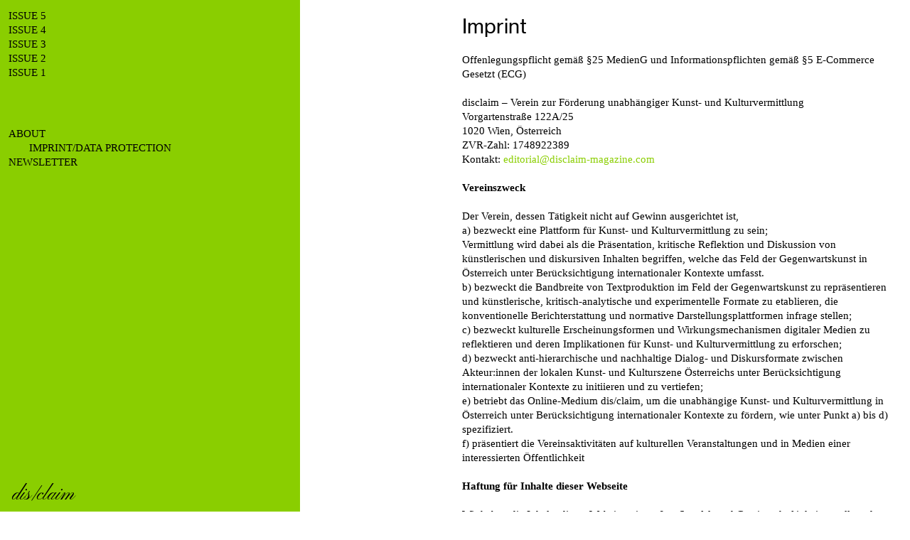

--- FILE ---
content_type: text/html; charset=UTF-8
request_url: https://disclaim-magazine.com/0-Imprint-Data-Protection
body_size: 75645
content:
<!DOCTYPE html>
<!-- 

        Running on cargo.site

-->
<html lang="en" data-predefined-style="true" data-css-presets="true" data-css-preset data-typography-preset>
	<head>
<script>
				var __cargo_context__ = 'live';
				var __cargo_js_ver__ = 'c=2806793921';
				var __cargo_maint__ = false;
				
				
			</script>
					<meta http-equiv="X-UA-Compatible" content="IE=edge,chrome=1">
		<meta http-equiv="Content-Type" content="text/html; charset=utf-8">
		<meta name="viewport" content="initial-scale=1.0, maximum-scale=1.0, user-scalable=no">
		
			<meta name="robots" content="index,follow">
		<title>0-Imprint Data Protection — dis/claim</title>
		<meta name="description" content="Imprint Offenlegungspflicht gemäß §25 MedienG und Informationspflichten gemäß §5 E-Commerce Gesetzt (ECG) disclaim – Verein zur Förderung...">
				<meta name="twitter:card" content="summary_large_image">
		<meta name="twitter:title" content="0-Imprint Data Protection — dis/claim">
		<meta name="twitter:description" content="Imprint Offenlegungspflicht gemäß §25 MedienG und Informationspflichten gemäß §5 E-Commerce Gesetzt (ECG) disclaim – Verein zur Förderung...">
		<meta name="twitter:image" content="https://freight.cargo.site/w/1000/i/caefc48ab5720d36a0b4e67a75f500b742db8d82f60ceaf2d4b2b3526e2e3bda/1482229538_am9xaDqrljcP.jpg">
		<meta property="og:locale" content="en_US">
		<meta property="og:title" content="0-Imprint Data Protection — dis/claim">
		<meta property="og:description" content="Imprint Offenlegungspflicht gemäß §25 MedienG und Informationspflichten gemäß §5 E-Commerce Gesetzt (ECG) disclaim – Verein zur Förderung...">
		<meta property="og:url" content="https://disclaim-magazine.com/0-Imprint-Data-Protection">
		<meta property="og:image" content="https://freight.cargo.site/w/1000/i/caefc48ab5720d36a0b4e67a75f500b742db8d82f60ceaf2d4b2b3526e2e3bda/1482229538_am9xaDqrljcP.jpg">
		<meta property="og:type" content="website">

		<link rel="preconnect" href="https://static.cargo.site" crossorigin>
		<link rel="preconnect" href="https://freight.cargo.site" crossorigin>

		<link rel="preconnect" href="https://fonts.gstatic.com" crossorigin>
				<link rel="preconnect" href="https://type.cargo.site" crossorigin>

		<!--<link rel="preload" href="https://static.cargo.site/assets/social/IconFont-Regular-0.9.3.woff2" as="font" type="font/woff" crossorigin>-->

		

		<link href="https://static.cargo.site/favicon/favicon.ico" rel="shortcut icon">
		<link href="https://disclaim-magazine.com/rss" rel="alternate" type="application/rss+xml" title="dis/claim feed">

		<link href="//fonts.googleapis.com/css?family=Pinyon Script:400&c=2806793921&" id="" rel="stylesheet" type="text/css" />
<link href="https://disclaim-magazine.com/stylesheet?c=2806793921&1699291759" id="member_stylesheet" rel="stylesheet" type="text/css" />
<style id="">@font-face{font-family:Icons;src:url(https://static.cargo.site/assets/social/IconFont-Regular-0.9.3.woff2);unicode-range:U+E000-E15C,U+F0000,U+FE0E}@font-face{font-family:Icons;src:url(https://static.cargo.site/assets/social/IconFont-Regular-0.9.3.woff2);font-weight:240;unicode-range:U+E000-E15C,U+F0000,U+FE0E}@font-face{font-family:Icons;src:url(https://static.cargo.site/assets/social/IconFont-Regular-0.9.3.woff2);unicode-range:U+E000-E15C,U+F0000,U+FE0E;font-weight:400}@font-face{font-family:Icons;src:url(https://static.cargo.site/assets/social/IconFont-Regular-0.9.3.woff2);unicode-range:U+E000-E15C,U+F0000,U+FE0E;font-weight:600}@font-face{font-family:Icons;src:url(https://static.cargo.site/assets/social/IconFont-Regular-0.9.3.woff2);unicode-range:U+E000-E15C,U+F0000,U+FE0E;font-weight:800}@font-face{font-family:Icons;src:url(https://static.cargo.site/assets/social/IconFont-Regular-0.9.3.woff2);unicode-range:U+E000-E15C,U+F0000,U+FE0E;font-style:italic}@font-face{font-family:Icons;src:url(https://static.cargo.site/assets/social/IconFont-Regular-0.9.3.woff2);unicode-range:U+E000-E15C,U+F0000,U+FE0E;font-weight:200;font-style:italic}@font-face{font-family:Icons;src:url(https://static.cargo.site/assets/social/IconFont-Regular-0.9.3.woff2);unicode-range:U+E000-E15C,U+F0000,U+FE0E;font-weight:400;font-style:italic}@font-face{font-family:Icons;src:url(https://static.cargo.site/assets/social/IconFont-Regular-0.9.3.woff2);unicode-range:U+E000-E15C,U+F0000,U+FE0E;font-weight:600;font-style:italic}@font-face{font-family:Icons;src:url(https://static.cargo.site/assets/social/IconFont-Regular-0.9.3.woff2);unicode-range:U+E000-E15C,U+F0000,U+FE0E;font-weight:800;font-style:italic}body.iconfont-loading,body.iconfont-loading *{color:transparent!important}body{-moz-osx-font-smoothing:grayscale;-webkit-font-smoothing:antialiased;-webkit-text-size-adjust:none}body.no-scroll{overflow:hidden}/*!
 * Content
 */.page{word-wrap:break-word}:focus{outline:0}.pointer-events-none{pointer-events:none}.pointer-events-auto{pointer-events:auto}.pointer-events-none .page_content .audio-player,.pointer-events-none .page_content .shop_product,.pointer-events-none .page_content a,.pointer-events-none .page_content audio,.pointer-events-none .page_content button,.pointer-events-none .page_content details,.pointer-events-none .page_content iframe,.pointer-events-none .page_content img,.pointer-events-none .page_content input,.pointer-events-none .page_content video{pointer-events:auto}.pointer-events-none .page_content *>a,.pointer-events-none .page_content>a{position:relative}s *{text-transform:inherit}#toolset{position:fixed;bottom:10px;right:10px;z-index:8}.mobile #toolset,.template_site_inframe #toolset{display:none}#toolset a{display:block;height:24px;width:24px;margin:0;padding:0;text-decoration:none;background:rgba(0,0,0,.2)}#toolset a:hover{background:rgba(0,0,0,.8)}[data-adminview] #toolset a,[data-adminview] #toolset_admin a{background:rgba(0,0,0,.04);pointer-events:none;cursor:default}#toolset_admin a:active{background:rgba(0,0,0,.7)}#toolset_admin a svg>*{transform:scale(1.1) translate(0,-.5px);transform-origin:50% 50%}#toolset_admin a svg{pointer-events:none;width:100%!important;height:auto!important}#following-container{overflow:auto;-webkit-overflow-scrolling:touch}#following-container iframe{height:100%;width:100%;position:absolute;top:0;left:0;right:0;bottom:0}:root{--following-width:-400px;--following-animation-duration:450ms}@keyframes following-open{0%{transform:translateX(0)}100%{transform:translateX(var(--following-width))}}@keyframes following-open-inverse{0%{transform:translateX(0)}100%{transform:translateX(calc(-1 * var(--following-width)))}}@keyframes following-close{0%{transform:translateX(var(--following-width))}100%{transform:translateX(0)}}@keyframes following-close-inverse{0%{transform:translateX(calc(-1 * var(--following-width)))}100%{transform:translateX(0)}}body.animate-left{animation:following-open var(--following-animation-duration);animation-fill-mode:both;animation-timing-function:cubic-bezier(.24,1,.29,1)}#following-container.animate-left{animation:following-close-inverse var(--following-animation-duration);animation-fill-mode:both;animation-timing-function:cubic-bezier(.24,1,.29,1)}#following-container.animate-left #following-frame{animation:following-close var(--following-animation-duration);animation-fill-mode:both;animation-timing-function:cubic-bezier(.24,1,.29,1)}body.animate-right{animation:following-close var(--following-animation-duration);animation-fill-mode:both;animation-timing-function:cubic-bezier(.24,1,.29,1)}#following-container.animate-right{animation:following-open-inverse var(--following-animation-duration);animation-fill-mode:both;animation-timing-function:cubic-bezier(.24,1,.29,1)}#following-container.animate-right #following-frame{animation:following-open var(--following-animation-duration);animation-fill-mode:both;animation-timing-function:cubic-bezier(.24,1,.29,1)}.slick-slider{position:relative;display:block;-moz-box-sizing:border-box;box-sizing:border-box;-webkit-user-select:none;-moz-user-select:none;-ms-user-select:none;user-select:none;-webkit-touch-callout:none;-khtml-user-select:none;-ms-touch-action:pan-y;touch-action:pan-y;-webkit-tap-highlight-color:transparent}.slick-list{position:relative;display:block;overflow:hidden;margin:0;padding:0}.slick-list:focus{outline:0}.slick-list.dragging{cursor:pointer;cursor:hand}.slick-slider .slick-list,.slick-slider .slick-track{transform:translate3d(0,0,0);will-change:transform}.slick-track{position:relative;top:0;left:0;display:block}.slick-track:after,.slick-track:before{display:table;content:'';width:1px;height:1px;margin-top:-1px;margin-left:-1px}.slick-track:after{clear:both}.slick-loading .slick-track{visibility:hidden}.slick-slide{display:none;float:left;height:100%;min-height:1px}[dir=rtl] .slick-slide{float:right}.content .slick-slide img{display:inline-block}.content .slick-slide img:not(.image-zoom){cursor:pointer}.content .scrub .slick-list,.content .scrub .slick-slide img:not(.image-zoom){cursor:ew-resize}body.slideshow-scrub-dragging *{cursor:ew-resize!important}.content .slick-slide img:not([src]),.content .slick-slide img[src='']{width:100%;height:auto}.slick-slide.slick-loading img{display:none}.slick-slide.dragging img{pointer-events:none}.slick-initialized .slick-slide{display:block}.slick-loading .slick-slide{visibility:hidden}.slick-vertical .slick-slide{display:block;height:auto;border:1px solid transparent}.slick-arrow.slick-hidden{display:none}.slick-arrow{position:absolute;z-index:9;width:0;top:0;height:100%;cursor:pointer;will-change:opacity;-webkit-transition:opacity 333ms cubic-bezier(.4,0,.22,1);transition:opacity 333ms cubic-bezier(.4,0,.22,1)}.slick-arrow.hidden{opacity:0}.slick-arrow svg{position:absolute;width:36px;height:36px;top:0;left:0;right:0;bottom:0;margin:auto;transform:translate(.25px,.25px)}.slick-arrow svg.right-arrow{transform:translate(.25px,.25px) scaleX(-1)}.slick-arrow svg:active{opacity:.75}.slick-arrow svg .arrow-shape{fill:none!important;stroke:#fff;stroke-linecap:square}.slick-arrow svg .arrow-outline{fill:none!important;stroke-width:2.5px;stroke:rgba(0,0,0,.6);stroke-linecap:square}.slick-arrow.slick-next{right:0;text-align:right}.slick-next svg,.wallpaper-navigation .slick-next svg{margin-right:10px}.mobile .slick-next svg{margin-right:10px}.slick-arrow.slick-prev{text-align:left}.slick-prev svg,.wallpaper-navigation .slick-prev svg{margin-left:10px}.mobile .slick-prev svg{margin-left:10px}.loading_animation{display:none;vertical-align:middle;z-index:15;line-height:0;pointer-events:none;border-radius:100%}.loading_animation.hidden{display:none}.loading_animation.pulsing{opacity:0;display:inline-block;animation-delay:.1s;-webkit-animation-delay:.1s;-moz-animation-delay:.1s;animation-duration:12s;animation-iteration-count:infinite;animation:fade-pulse-in .5s ease-in-out;-moz-animation:fade-pulse-in .5s ease-in-out;-webkit-animation:fade-pulse-in .5s ease-in-out;-webkit-animation-fill-mode:forwards;-moz-animation-fill-mode:forwards;animation-fill-mode:forwards}.loading_animation.pulsing.no-delay{animation-delay:0s;-webkit-animation-delay:0s;-moz-animation-delay:0s}.loading_animation div{border-radius:100%}.loading_animation div svg{max-width:100%;height:auto}.loading_animation div,.loading_animation div svg{width:20px;height:20px}.loading_animation.full-width svg{width:100%;height:auto}.loading_animation.full-width.big svg{width:100px;height:100px}.loading_animation div svg>*{fill:#ccc}.loading_animation div{-webkit-animation:spin-loading 12s ease-out;-webkit-animation-iteration-count:infinite;-moz-animation:spin-loading 12s ease-out;-moz-animation-iteration-count:infinite;animation:spin-loading 12s ease-out;animation-iteration-count:infinite}.loading_animation.hidden{display:none}[data-backdrop] .loading_animation{position:absolute;top:15px;left:15px;z-index:99}.loading_animation.position-absolute.middle{top:calc(50% - 10px);left:calc(50% - 10px)}.loading_animation.position-absolute.topleft{top:0;left:0}.loading_animation.position-absolute.middleright{top:calc(50% - 10px);right:1rem}.loading_animation.position-absolute.middleleft{top:calc(50% - 10px);left:1rem}.loading_animation.gray div svg>*{fill:#999}.loading_animation.gray-dark div svg>*{fill:#666}.loading_animation.gray-darker div svg>*{fill:#555}.loading_animation.gray-light div svg>*{fill:#ccc}.loading_animation.white div svg>*{fill:rgba(255,255,255,.85)}.loading_animation.blue div svg>*{fill:#698fff}.loading_animation.inline{display:inline-block;margin-bottom:.5ex}.loading_animation.inline.left{margin-right:.5ex}@-webkit-keyframes fade-pulse-in{0%{opacity:0}50%{opacity:.5}100%{opacity:1}}@-moz-keyframes fade-pulse-in{0%{opacity:0}50%{opacity:.5}100%{opacity:1}}@keyframes fade-pulse-in{0%{opacity:0}50%{opacity:.5}100%{opacity:1}}@-webkit-keyframes pulsate{0%{opacity:1}50%{opacity:0}100%{opacity:1}}@-moz-keyframes pulsate{0%{opacity:1}50%{opacity:0}100%{opacity:1}}@keyframes pulsate{0%{opacity:1}50%{opacity:0}100%{opacity:1}}@-webkit-keyframes spin-loading{0%{transform:rotate(0)}9%{transform:rotate(1050deg)}18%{transform:rotate(-1090deg)}20%{transform:rotate(-1080deg)}23%{transform:rotate(-1080deg)}28%{transform:rotate(-1095deg)}29%{transform:rotate(-1065deg)}34%{transform:rotate(-1080deg)}35%{transform:rotate(-1050deg)}40%{transform:rotate(-1065deg)}41%{transform:rotate(-1035deg)}44%{transform:rotate(-1035deg)}47%{transform:rotate(-2160deg)}50%{transform:rotate(-2160deg)}56%{transform:rotate(45deg)}60%{transform:rotate(45deg)}80%{transform:rotate(6120deg)}100%{transform:rotate(0)}}@keyframes spin-loading{0%{transform:rotate(0)}9%{transform:rotate(1050deg)}18%{transform:rotate(-1090deg)}20%{transform:rotate(-1080deg)}23%{transform:rotate(-1080deg)}28%{transform:rotate(-1095deg)}29%{transform:rotate(-1065deg)}34%{transform:rotate(-1080deg)}35%{transform:rotate(-1050deg)}40%{transform:rotate(-1065deg)}41%{transform:rotate(-1035deg)}44%{transform:rotate(-1035deg)}47%{transform:rotate(-2160deg)}50%{transform:rotate(-2160deg)}56%{transform:rotate(45deg)}60%{transform:rotate(45deg)}80%{transform:rotate(6120deg)}100%{transform:rotate(0)}}[grid-row]{align-items:flex-start;box-sizing:border-box;display:-webkit-box;display:-webkit-flex;display:-ms-flexbox;display:flex;-webkit-flex-wrap:wrap;-ms-flex-wrap:wrap;flex-wrap:wrap}[grid-col]{box-sizing:border-box}[grid-row] [grid-col].empty:after{content:"\0000A0";cursor:text}body.mobile[data-adminview=content-editproject] [grid-row] [grid-col].empty:after{display:none}[grid-col=auto]{-webkit-box-flex:1;-webkit-flex:1;-ms-flex:1;flex:1}[grid-col=x12]{width:100%}[grid-col=x11]{width:50%}[grid-col=x10]{width:33.33%}[grid-col=x9]{width:25%}[grid-col=x8]{width:20%}[grid-col=x7]{width:16.666666667%}[grid-col=x6]{width:14.285714286%}[grid-col=x5]{width:12.5%}[grid-col=x4]{width:11.111111111%}[grid-col=x3]{width:10%}[grid-col=x2]{width:9.090909091%}[grid-col=x1]{width:8.333333333%}[grid-col="1"]{width:8.33333%}[grid-col="2"]{width:16.66667%}[grid-col="3"]{width:25%}[grid-col="4"]{width:33.33333%}[grid-col="5"]{width:41.66667%}[grid-col="6"]{width:50%}[grid-col="7"]{width:58.33333%}[grid-col="8"]{width:66.66667%}[grid-col="9"]{width:75%}[grid-col="10"]{width:83.33333%}[grid-col="11"]{width:91.66667%}[grid-col="12"]{width:100%}body.mobile [grid-responsive] [grid-col]{width:100%;-webkit-box-flex:none;-webkit-flex:none;-ms-flex:none;flex:none}[data-ce-host=true][contenteditable=true] [grid-pad]{pointer-events:none}[data-ce-host=true][contenteditable=true] [grid-pad]>*{pointer-events:auto}[grid-pad="0"]{padding:0}[grid-pad="0.25"]{padding:.125rem}[grid-pad="0.5"]{padding:.25rem}[grid-pad="0.75"]{padding:.375rem}[grid-pad="1"]{padding:.5rem}[grid-pad="1.25"]{padding:.625rem}[grid-pad="1.5"]{padding:.75rem}[grid-pad="1.75"]{padding:.875rem}[grid-pad="2"]{padding:1rem}[grid-pad="2.5"]{padding:1.25rem}[grid-pad="3"]{padding:1.5rem}[grid-pad="3.5"]{padding:1.75rem}[grid-pad="4"]{padding:2rem}[grid-pad="5"]{padding:2.5rem}[grid-pad="6"]{padding:3rem}[grid-pad="7"]{padding:3.5rem}[grid-pad="8"]{padding:4rem}[grid-pad="9"]{padding:4.5rem}[grid-pad="10"]{padding:5rem}[grid-gutter="0"]{margin:0}[grid-gutter="0.5"]{margin:-.25rem}[grid-gutter="1"]{margin:-.5rem}[grid-gutter="1.5"]{margin:-.75rem}[grid-gutter="2"]{margin:-1rem}[grid-gutter="2.5"]{margin:-1.25rem}[grid-gutter="3"]{margin:-1.5rem}[grid-gutter="3.5"]{margin:-1.75rem}[grid-gutter="4"]{margin:-2rem}[grid-gutter="5"]{margin:-2.5rem}[grid-gutter="6"]{margin:-3rem}[grid-gutter="7"]{margin:-3.5rem}[grid-gutter="8"]{margin:-4rem}[grid-gutter="10"]{margin:-5rem}[grid-gutter="12"]{margin:-6rem}[grid-gutter="14"]{margin:-7rem}[grid-gutter="16"]{margin:-8rem}[grid-gutter="18"]{margin:-9rem}[grid-gutter="20"]{margin:-10rem}small{max-width:100%;text-decoration:inherit}img:not([src]),img[src='']{outline:1px solid rgba(177,177,177,.4);outline-offset:-1px;content:url([data-uri])}img.image-zoom{cursor:-webkit-zoom-in;cursor:-moz-zoom-in;cursor:zoom-in}#imprimatur{color:#333;font-size:10px;font-family:-apple-system,BlinkMacSystemFont,"Segoe UI",Roboto,Oxygen,Ubuntu,Cantarell,"Open Sans","Helvetica Neue",sans-serif,"Sans Serif",Icons;/*!System*/position:fixed;opacity:.3;right:-28px;bottom:160px;transform:rotate(270deg);-ms-transform:rotate(270deg);-webkit-transform:rotate(270deg);z-index:8;text-transform:uppercase;color:#999;opacity:.5;padding-bottom:2px;text-decoration:none}.mobile #imprimatur{display:none}bodycopy cargo-link a{font-family:-apple-system,BlinkMacSystemFont,"Segoe UI",Roboto,Oxygen,Ubuntu,Cantarell,"Open Sans","Helvetica Neue",sans-serif,"Sans Serif",Icons;/*!System*/font-size:12px;font-style:normal;font-weight:400;transform:rotate(270deg);text-decoration:none;position:fixed!important;right:-27px;bottom:100px;text-decoration:none;letter-spacing:normal;background:0 0;border:0;border-bottom:0;outline:0}/*! PhotoSwipe Default UI CSS by Dmitry Semenov | photoswipe.com | MIT license */.pswp--has_mouse .pswp__button--arrow--left,.pswp--has_mouse .pswp__button--arrow--right,.pswp__ui{visibility:visible}.pswp--minimal--dark .pswp__top-bar,.pswp__button{background:0 0}.pswp,.pswp__bg,.pswp__container,.pswp__img--placeholder,.pswp__zoom-wrap,.quick-view-navigation{-webkit-backface-visibility:hidden}.pswp__button{cursor:pointer;opacity:1;-webkit-appearance:none;transition:opacity .2s;-webkit-box-shadow:none;box-shadow:none}.pswp__button-close>svg{top:10px;right:10px;margin-left:auto}.pswp--touch .quick-view-navigation{display:none}.pswp__ui{-webkit-font-smoothing:auto;opacity:1;z-index:1550}.quick-view-navigation{will-change:opacity;-webkit-transition:opacity 333ms cubic-bezier(.4,0,.22,1);transition:opacity 333ms cubic-bezier(.4,0,.22,1)}.quick-view-navigation .pswp__group .pswp__button{pointer-events:auto}.pswp__button>svg{position:absolute;width:36px;height:36px}.quick-view-navigation .pswp__group:active svg{opacity:.75}.pswp__button svg .shape-shape{fill:#fff}.pswp__button svg .shape-outline{fill:#000}.pswp__button-prev>svg{top:0;bottom:0;left:10px;margin:auto}.pswp__button-next>svg{top:0;bottom:0;right:10px;margin:auto}.quick-view-navigation .pswp__group .pswp__button-prev{position:absolute;left:0;top:0;width:0;height:100%}.quick-view-navigation .pswp__group .pswp__button-next{position:absolute;right:0;top:0;width:0;height:100%}.quick-view-navigation .close-button,.quick-view-navigation .left-arrow,.quick-view-navigation .right-arrow{transform:translate(.25px,.25px)}.quick-view-navigation .right-arrow{transform:translate(.25px,.25px) scaleX(-1)}.pswp__button svg .shape-outline{fill:transparent!important;stroke:#000;stroke-width:2.5px;stroke-linecap:square}.pswp__button svg .shape-shape{fill:transparent!important;stroke:#fff;stroke-width:1.5px;stroke-linecap:square}.pswp__bg,.pswp__scroll-wrap,.pswp__zoom-wrap{width:100%;position:absolute}.quick-view-navigation .pswp__group .pswp__button-close{margin:0}.pswp__container,.pswp__item,.pswp__zoom-wrap{right:0;bottom:0;top:0;position:absolute;left:0}.pswp__ui--hidden .pswp__button{opacity:.001}.pswp__ui--hidden .pswp__button,.pswp__ui--hidden .pswp__button *{pointer-events:none}.pswp .pswp__ui.pswp__ui--displaynone{display:none}.pswp__element--disabled{display:none!important}/*! PhotoSwipe main CSS by Dmitry Semenov | photoswipe.com | MIT license */.pswp{position:fixed;display:none;height:100%;width:100%;top:0;left:0;right:0;bottom:0;margin:auto;-ms-touch-action:none;touch-action:none;z-index:9999999;-webkit-text-size-adjust:100%;line-height:initial;letter-spacing:initial;outline:0}.pswp img{max-width:none}.pswp--zoom-disabled .pswp__img{cursor:default!important}.pswp--animate_opacity{opacity:.001;will-change:opacity;-webkit-transition:opacity 333ms cubic-bezier(.4,0,.22,1);transition:opacity 333ms cubic-bezier(.4,0,.22,1)}.pswp--open{display:block}.pswp--zoom-allowed .pswp__img{cursor:-webkit-zoom-in;cursor:-moz-zoom-in;cursor:zoom-in}.pswp--zoomed-in .pswp__img{cursor:-webkit-grab;cursor:-moz-grab;cursor:grab}.pswp--dragging .pswp__img{cursor:-webkit-grabbing;cursor:-moz-grabbing;cursor:grabbing}.pswp__bg{left:0;top:0;height:100%;opacity:0;transform:translateZ(0);will-change:opacity}.pswp__scroll-wrap{left:0;top:0;height:100%}.pswp__container,.pswp__zoom-wrap{-ms-touch-action:none;touch-action:none}.pswp__container,.pswp__img{-webkit-user-select:none;-moz-user-select:none;-ms-user-select:none;user-select:none;-webkit-tap-highlight-color:transparent;-webkit-touch-callout:none}.pswp__zoom-wrap{-webkit-transform-origin:left top;-ms-transform-origin:left top;transform-origin:left top;-webkit-transition:-webkit-transform 222ms cubic-bezier(.4,0,.22,1);transition:transform 222ms cubic-bezier(.4,0,.22,1)}.pswp__bg{-webkit-transition:opacity 222ms cubic-bezier(.4,0,.22,1);transition:opacity 222ms cubic-bezier(.4,0,.22,1)}.pswp--animated-in .pswp__bg,.pswp--animated-in .pswp__zoom-wrap{-webkit-transition:none;transition:none}.pswp--hide-overflow .pswp__scroll-wrap,.pswp--hide-overflow.pswp{overflow:hidden}.pswp__img{position:absolute;width:auto;height:auto;top:0;left:0}.pswp__img--placeholder--blank{background:#222}.pswp--ie .pswp__img{width:100%!important;height:auto!important;left:0;top:0}.pswp__ui--idle{opacity:0}.pswp__error-msg{position:absolute;left:0;top:50%;width:100%;text-align:center;font-size:14px;line-height:16px;margin-top:-8px;color:#ccc}.pswp__error-msg a{color:#ccc;text-decoration:underline}.pswp__error-msg{font-family:-apple-system,BlinkMacSystemFont,"Segoe UI",Roboto,Oxygen,Ubuntu,Cantarell,"Open Sans","Helvetica Neue",sans-serif}.quick-view.mouse-down .iframe-item{pointer-events:none!important}.quick-view-caption-positioner{pointer-events:none;width:100%;height:100%}.quick-view-caption-wrapper{margin:auto;position:absolute;bottom:0;left:0;right:0}.quick-view-horizontal-align-left .quick-view-caption-wrapper{margin-left:0}.quick-view-horizontal-align-right .quick-view-caption-wrapper{margin-right:0}[data-quick-view-caption]{transition:.1s opacity ease-in-out;position:absolute;bottom:0;left:0;right:0}.quick-view-horizontal-align-left [data-quick-view-caption]{text-align:left}.quick-view-horizontal-align-right [data-quick-view-caption]{text-align:right}.quick-view-caption{transition:.1s opacity ease-in-out}.quick-view-caption>*{display:inline-block}.quick-view-caption *{pointer-events:auto}.quick-view-caption.hidden{opacity:0}.shop_product .dropdown_wrapper{flex:0 0 100%;position:relative}.shop_product select{appearance:none;-moz-appearance:none;-webkit-appearance:none;outline:0;-webkit-font-smoothing:antialiased;-moz-osx-font-smoothing:grayscale;cursor:pointer;border-radius:0;white-space:nowrap;overflow:hidden!important;text-overflow:ellipsis}.shop_product select.dropdown::-ms-expand{display:none}.shop_product a{cursor:pointer;border-bottom:none;text-decoration:none}.shop_product a.out-of-stock{pointer-events:none}body.audio-player-dragging *{cursor:ew-resize!important}.audio-player{display:inline-flex;flex:1 0 calc(100% - 2px);width:calc(100% - 2px)}.audio-player .button{height:100%;flex:0 0 3.3rem;display:flex}.audio-player .separator{left:3.3rem;height:100%}.audio-player .buffer{width:0%;height:100%;transition:left .3s linear,width .3s linear}.audio-player.seeking .buffer{transition:left 0s,width 0s}.audio-player.seeking{user-select:none;-webkit-user-select:none;cursor:ew-resize}.audio-player.seeking *{user-select:none;-webkit-user-select:none;cursor:ew-resize}.audio-player .bar{overflow:hidden;display:flex;justify-content:space-between;align-content:center;flex-grow:1}.audio-player .progress{width:0%;height:100%;transition:width .3s linear}.audio-player.seeking .progress{transition:width 0s}.audio-player .pause,.audio-player .play{cursor:pointer;height:100%}.audio-player .note-icon{margin:auto 0;order:2;flex:0 1 auto}.audio-player .title{white-space:nowrap;overflow:hidden;text-overflow:ellipsis;pointer-events:none;user-select:none;padding:.5rem 0 .5rem 1rem;margin:auto auto auto 0;flex:0 3 auto;min-width:0;width:100%}.audio-player .total-time{flex:0 1 auto;margin:auto 0}.audio-player .current-time,.audio-player .play-text{flex:0 1 auto;margin:auto 0}.audio-player .stream-anim{user-select:none;margin:auto auto auto 0}.audio-player .stream-anim span{display:inline-block}.audio-player .buffer,.audio-player .current-time,.audio-player .note-svg,.audio-player .play-text,.audio-player .separator,.audio-player .total-time{user-select:none;pointer-events:none}.audio-player .buffer,.audio-player .play-text,.audio-player .progress{position:absolute}.audio-player,.audio-player .bar,.audio-player .button,.audio-player .current-time,.audio-player .note-icon,.audio-player .pause,.audio-player .play,.audio-player .total-time{position:relative}body.mobile .audio-player,body.mobile .audio-player *{-webkit-touch-callout:none}#standalone-admin-frame{border:0;width:400px;position:absolute;right:0;top:0;height:100vh;z-index:99}body[standalone-admin=true] #standalone-admin-frame{transform:translate(0,0)}body[standalone-admin=true] .main_container{width:calc(100% - 400px)}body[standalone-admin=false] #standalone-admin-frame{transform:translate(100%,0)}body[standalone-admin=false] .main_container{width:100%}.toggle_standaloneAdmin{position:fixed;top:0;right:400px;height:40px;width:40px;z-index:999;cursor:pointer;background-color:rgba(0,0,0,.4)}.toggle_standaloneAdmin:active{opacity:.7}body[standalone-admin=false] .toggle_standaloneAdmin{right:0}.toggle_standaloneAdmin *{color:#fff;fill:#fff}.toggle_standaloneAdmin svg{padding:6px;width:100%;height:100%;opacity:.85}body[standalone-admin=false] .toggle_standaloneAdmin #close,body[standalone-admin=true] .toggle_standaloneAdmin #backdropsettings{display:none}.toggle_standaloneAdmin>div{width:100%;height:100%}#admin_toggle_button{position:fixed;top:50%;transform:translate(0,-50%);right:400px;height:36px;width:12px;z-index:999;cursor:pointer;background-color:rgba(0,0,0,.09);padding-left:2px;margin-right:5px}#admin_toggle_button .bar{content:'';background:rgba(0,0,0,.09);position:fixed;width:5px;bottom:0;top:0;z-index:10}#admin_toggle_button:active{background:rgba(0,0,0,.065)}#admin_toggle_button *{color:#fff;fill:#fff}#admin_toggle_button svg{padding:0;width:16px;height:36px;margin-left:1px;opacity:1}#admin_toggle_button svg *{fill:#fff;opacity:1}#admin_toggle_button[data-state=closed] .toggle_admin_close{display:none}#admin_toggle_button[data-state=closed],#admin_toggle_button[data-state=closed] .toggle_admin_open{width:20px;cursor:pointer;margin:0}#admin_toggle_button[data-state=closed] svg{margin-left:2px}#admin_toggle_button[data-state=open] .toggle_admin_open{display:none}select,select *{text-rendering:auto!important}b b{font-weight:inherit}*{-webkit-box-sizing:border-box;-moz-box-sizing:border-box;box-sizing:border-box}customhtml>*{position:relative;z-index:10}body,html{min-height:100vh;margin:0;padding:0}html{touch-action:manipulation;position:relative;background-color:#fff}.main_container{min-height:100vh;width:100%;overflow:hidden}.container{display:-webkit-box;display:-webkit-flex;display:-moz-box;display:-ms-flexbox;display:flex;-webkit-flex-wrap:wrap;-moz-flex-wrap:wrap;-ms-flex-wrap:wrap;flex-wrap:wrap;max-width:100%;width:100%;overflow:visible}.container{align-items:flex-start;-webkit-align-items:flex-start}.page{z-index:2}.page ul li>text-limit{display:block}.content,.content_container,.pinned{-webkit-flex:1 0 auto;-moz-flex:1 0 auto;-ms-flex:1 0 auto;flex:1 0 auto;max-width:100%}.content_container{width:100%}.content_container.full_height{min-height:100vh}.page_background{position:absolute;top:0;left:0;width:100%;height:100%}.page_container{position:relative;overflow:visible;width:100%}.backdrop{position:absolute;top:0;z-index:1;width:100%;height:100%;max-height:100vh}.backdrop>div{position:absolute;top:0;left:0;width:100%;height:100%;-webkit-backface-visibility:hidden;backface-visibility:hidden;transform:translate3d(0,0,0);contain:strict}[data-backdrop].backdrop>div[data-overflowing]{max-height:100vh;position:absolute;top:0;left:0}body.mobile [split-responsive]{display:flex;flex-direction:column}body.mobile [split-responsive] .container{width:100%;order:2}body.mobile [split-responsive] .backdrop{position:relative;height:50vh;width:100%;order:1}body.mobile [split-responsive] [data-auxiliary].backdrop{position:absolute;height:50vh;width:100%;order:1}.page{position:relative;z-index:2}img[data-align=left]{float:left}img[data-align=right]{float:right}[data-rotation]{transform-origin:center center}.content .page_content:not([contenteditable=true]) [data-draggable]{pointer-events:auto!important;backface-visibility:hidden}.preserve-3d{-moz-transform-style:preserve-3d;transform-style:preserve-3d}.content .page_content:not([contenteditable=true]) [data-draggable] iframe{pointer-events:none!important}.dragging-active iframe{pointer-events:none!important}.content .page_content:not([contenteditable=true]) [data-draggable]:active{opacity:1}.content .scroll-transition-fade{transition:transform 1s ease-in-out,opacity .8s ease-in-out}.content .scroll-transition-fade.below-viewport{opacity:0;transform:translateY(40px)}.mobile.full_width .page_container:not([split-layout]) .container_width{width:100%}[data-view=pinned_bottom] .bottom_pin_invisibility{visibility:hidden}.pinned{position:relative;width:100%}.pinned .page_container.accommodate:not(.fixed):not(.overlay){z-index:2}.pinned .page_container.overlay{position:absolute;z-index:4}.pinned .page_container.overlay.fixed{position:fixed}.pinned .page_container.overlay.fixed .page{max-height:100vh;-webkit-overflow-scrolling:touch}.pinned .page_container.overlay.fixed .page.allow-scroll{overflow-y:auto;overflow-x:hidden}.pinned .page_container.overlay.fixed .page.allow-scroll{align-items:flex-start;-webkit-align-items:flex-start}.pinned .page_container .page.allow-scroll::-webkit-scrollbar{width:0;background:0 0;display:none}.pinned.pinned_top .page_container.overlay{left:0;top:0}.pinned.pinned_bottom .page_container.overlay{left:0;bottom:0}div[data-container=set]:empty{margin-top:1px}.thumbnails{position:relative;z-index:1}[thumbnails=grid]{align-items:baseline}[thumbnails=justify] .thumbnail{box-sizing:content-box}[thumbnails][data-padding-zero] .thumbnail{margin-bottom:-1px}[thumbnails=montessori] .thumbnail{pointer-events:auto;position:absolute}[thumbnails] .thumbnail>a{display:block;text-decoration:none}[thumbnails=montessori]{height:0}[thumbnails][data-resizing],[thumbnails][data-resizing] *{cursor:nwse-resize}[thumbnails] .thumbnail .resize-handle{cursor:nwse-resize;width:26px;height:26px;padding:5px;position:absolute;opacity:.75;right:-1px;bottom:-1px;z-index:100}[thumbnails][data-resizing] .resize-handle{display:none}[thumbnails] .thumbnail .resize-handle svg{position:absolute;top:0;left:0}[thumbnails] .thumbnail .resize-handle:hover{opacity:1}[data-can-move].thumbnail .resize-handle svg .resize_path_outline{fill:#fff}[data-can-move].thumbnail .resize-handle svg .resize_path{fill:#000}[thumbnails=montessori] .thumbnail_sizer{height:0;width:100%;position:relative;padding-bottom:100%;pointer-events:none}[thumbnails] .thumbnail img{display:block;min-height:3px;margin-bottom:0}[thumbnails] .thumbnail img:not([src]),img[src=""]{margin:0!important;width:100%;min-height:3px;height:100%!important;position:absolute}[aspect-ratio="1x1"].thumb_image{height:0;padding-bottom:100%;overflow:hidden}[aspect-ratio="4x3"].thumb_image{height:0;padding-bottom:75%;overflow:hidden}[aspect-ratio="16x9"].thumb_image{height:0;padding-bottom:56.25%;overflow:hidden}[thumbnails] .thumb_image{width:100%;position:relative}[thumbnails][thumbnail-vertical-align=top]{align-items:flex-start}[thumbnails][thumbnail-vertical-align=middle]{align-items:center}[thumbnails][thumbnail-vertical-align=bottom]{align-items:baseline}[thumbnails][thumbnail-horizontal-align=left]{justify-content:flex-start}[thumbnails][thumbnail-horizontal-align=middle]{justify-content:center}[thumbnails][thumbnail-horizontal-align=right]{justify-content:flex-end}.thumb_image.default_image>svg{position:absolute;top:0;left:0;bottom:0;right:0;width:100%;height:100%}.thumb_image.default_image{outline:1px solid #ccc;outline-offset:-1px;position:relative}.mobile.full_width [data-view=Thumbnail] .thumbnails_width{width:100%}.content [data-draggable] a:active,.content [data-draggable] img:active{opacity:initial}.content .draggable-dragging{opacity:initial}[data-draggable].draggable_visible{visibility:visible}[data-draggable].draggable_hidden{visibility:hidden}.gallery_card [data-draggable],.marquee [data-draggable]{visibility:inherit}[data-draggable]{visibility:visible;background-color:rgba(0,0,0,.003)}#site_menu_panel_container .image-gallery:not(.initialized){height:0;padding-bottom:100%;min-height:initial}.image-gallery:not(.initialized){min-height:100vh;visibility:hidden;width:100%}.image-gallery .gallery_card img{display:block;width:100%;height:auto}.image-gallery .gallery_card{transform-origin:center}.image-gallery .gallery_card.dragging{opacity:.1;transform:initial!important}.image-gallery:not([image-gallery=slideshow]) .gallery_card iframe:only-child,.image-gallery:not([image-gallery=slideshow]) .gallery_card video:only-child{width:100%;height:100%;top:0;left:0;position:absolute}.image-gallery[image-gallery=slideshow] .gallery_card video[muted][autoplay]:not([controls]),.image-gallery[image-gallery=slideshow] .gallery_card video[muted][data-autoplay]:not([controls]){pointer-events:none}.image-gallery [image-gallery-pad="0"] video:only-child{object-fit:cover;height:calc(100% + 1px)}div.image-gallery>a,div.image-gallery>iframe,div.image-gallery>img,div.image-gallery>video{display:none}[image-gallery-row]{align-items:flex-start;box-sizing:border-box;display:-webkit-box;display:-webkit-flex;display:-ms-flexbox;display:flex;-webkit-flex-wrap:wrap;-ms-flex-wrap:wrap;flex-wrap:wrap}.image-gallery .gallery_card_image{width:100%;position:relative}[data-predefined-style=true] .image-gallery a.gallery_card{display:block;border:none}[image-gallery-col]{box-sizing:border-box}[image-gallery-col=x12]{width:100%}[image-gallery-col=x11]{width:50%}[image-gallery-col=x10]{width:33.33%}[image-gallery-col=x9]{width:25%}[image-gallery-col=x8]{width:20%}[image-gallery-col=x7]{width:16.666666667%}[image-gallery-col=x6]{width:14.285714286%}[image-gallery-col=x5]{width:12.5%}[image-gallery-col=x4]{width:11.111111111%}[image-gallery-col=x3]{width:10%}[image-gallery-col=x2]{width:9.090909091%}[image-gallery-col=x1]{width:8.333333333%}.content .page_content [image-gallery-pad].image-gallery{pointer-events:none}.content .page_content [image-gallery-pad].image-gallery .gallery_card_image>*,.content .page_content [image-gallery-pad].image-gallery .gallery_image_caption{pointer-events:auto}.content .page_content [image-gallery-pad="0"]{padding:0}.content .page_content [image-gallery-pad="0.25"]{padding:.125rem}.content .page_content [image-gallery-pad="0.5"]{padding:.25rem}.content .page_content [image-gallery-pad="0.75"]{padding:.375rem}.content .page_content [image-gallery-pad="1"]{padding:.5rem}.content .page_content [image-gallery-pad="1.25"]{padding:.625rem}.content .page_content [image-gallery-pad="1.5"]{padding:.75rem}.content .page_content [image-gallery-pad="1.75"]{padding:.875rem}.content .page_content [image-gallery-pad="2"]{padding:1rem}.content .page_content [image-gallery-pad="2.5"]{padding:1.25rem}.content .page_content [image-gallery-pad="3"]{padding:1.5rem}.content .page_content [image-gallery-pad="3.5"]{padding:1.75rem}.content .page_content [image-gallery-pad="4"]{padding:2rem}.content .page_content [image-gallery-pad="5"]{padding:2.5rem}.content .page_content [image-gallery-pad="6"]{padding:3rem}.content .page_content [image-gallery-pad="7"]{padding:3.5rem}.content .page_content [image-gallery-pad="8"]{padding:4rem}.content .page_content [image-gallery-pad="9"]{padding:4.5rem}.content .page_content [image-gallery-pad="10"]{padding:5rem}.content .page_content [image-gallery-gutter="0"]{margin:0}.content .page_content [image-gallery-gutter="0.5"]{margin:-.25rem}.content .page_content [image-gallery-gutter="1"]{margin:-.5rem}.content .page_content [image-gallery-gutter="1.5"]{margin:-.75rem}.content .page_content [image-gallery-gutter="2"]{margin:-1rem}.content .page_content [image-gallery-gutter="2.5"]{margin:-1.25rem}.content .page_content [image-gallery-gutter="3"]{margin:-1.5rem}.content .page_content [image-gallery-gutter="3.5"]{margin:-1.75rem}.content .page_content [image-gallery-gutter="4"]{margin:-2rem}.content .page_content [image-gallery-gutter="5"]{margin:-2.5rem}.content .page_content [image-gallery-gutter="6"]{margin:-3rem}.content .page_content [image-gallery-gutter="7"]{margin:-3.5rem}.content .page_content [image-gallery-gutter="8"]{margin:-4rem}.content .page_content [image-gallery-gutter="10"]{margin:-5rem}.content .page_content [image-gallery-gutter="12"]{margin:-6rem}.content .page_content [image-gallery-gutter="14"]{margin:-7rem}.content .page_content [image-gallery-gutter="16"]{margin:-8rem}.content .page_content [image-gallery-gutter="18"]{margin:-9rem}.content .page_content [image-gallery-gutter="20"]{margin:-10rem}[image-gallery=slideshow]:not(.initialized)>*{min-height:1px;opacity:0;min-width:100%}[image-gallery=slideshow][data-constrained-by=height] [image-gallery-vertical-align].slick-track{align-items:flex-start}[image-gallery=slideshow] img.image-zoom:active{opacity:initial}[image-gallery=slideshow].slick-initialized .gallery_card{pointer-events:none}[image-gallery=slideshow].slick-initialized .gallery_card.slick-current{pointer-events:auto}[image-gallery=slideshow] .gallery_card:not(.has_caption){line-height:0}.content .page_content [image-gallery=slideshow].image-gallery>*{pointer-events:auto}.content [image-gallery=slideshow].image-gallery.slick-initialized .gallery_card{overflow:hidden;margin:0;display:flex;flex-flow:row wrap;flex-shrink:0}.content [image-gallery=slideshow].image-gallery.slick-initialized .gallery_card.slick-current{overflow:visible}[image-gallery=slideshow] .gallery_image_caption{opacity:1;transition:opacity .3s;-webkit-transition:opacity .3s;width:100%;margin-left:auto;margin-right:auto;clear:both}[image-gallery-horizontal-align=left] .gallery_image_caption{text-align:left}[image-gallery-horizontal-align=middle] .gallery_image_caption{text-align:center}[image-gallery-horizontal-align=right] .gallery_image_caption{text-align:right}[image-gallery=slideshow][data-slideshow-in-transition] .gallery_image_caption{opacity:0;transition:opacity .3s;-webkit-transition:opacity .3s}[image-gallery=slideshow] .gallery_card_image{width:initial;margin:0;display:inline-block}[image-gallery=slideshow] .gallery_card img{margin:0;display:block}[image-gallery=slideshow][data-exploded]{align-items:flex-start;box-sizing:border-box;display:-webkit-box;display:-webkit-flex;display:-ms-flexbox;display:flex;-webkit-flex-wrap:wrap;-ms-flex-wrap:wrap;flex-wrap:wrap;justify-content:flex-start;align-content:flex-start}[image-gallery=slideshow][data-exploded] .gallery_card{padding:1rem;width:16.666%}[image-gallery=slideshow][data-exploded] .gallery_card_image{height:0;display:block;width:100%}[image-gallery=grid]{align-items:baseline}[image-gallery=grid] .gallery_card.has_caption .gallery_card_image{display:block}[image-gallery=grid] [image-gallery-pad="0"].gallery_card{margin-bottom:-1px}[image-gallery=grid] .gallery_card img{margin:0}[image-gallery=columns] .gallery_card img{margin:0}[image-gallery=justify]{align-items:flex-start}[image-gallery=justify] .gallery_card img{margin:0}[image-gallery=montessori][image-gallery-row]{display:block}[image-gallery=montessori] a.gallery_card,[image-gallery=montessori] div.gallery_card{position:absolute;pointer-events:auto}[image-gallery=montessori][data-can-move] .gallery_card,[image-gallery=montessori][data-can-move] .gallery_card .gallery_card_image,[image-gallery=montessori][data-can-move] .gallery_card .gallery_card_image>*{cursor:move}[image-gallery=montessori]{position:relative;height:0}[image-gallery=freeform] .gallery_card{position:relative}[image-gallery=freeform] [image-gallery-pad="0"].gallery_card{margin-bottom:-1px}[image-gallery-vertical-align]{display:flex;flex-flow:row wrap}[image-gallery-vertical-align].slick-track{display:flex;flex-flow:row nowrap}.image-gallery .slick-list{margin-bottom:-.3px}[image-gallery-vertical-align=top]{align-content:flex-start;align-items:flex-start}[image-gallery-vertical-align=middle]{align-items:center;align-content:center}[image-gallery-vertical-align=bottom]{align-content:flex-end;align-items:flex-end}[image-gallery-horizontal-align=left]{justify-content:flex-start}[image-gallery-horizontal-align=middle]{justify-content:center}[image-gallery-horizontal-align=right]{justify-content:flex-end}.image-gallery[data-resizing],.image-gallery[data-resizing] *{cursor:nwse-resize!important}.image-gallery .gallery_card .resize-handle,.image-gallery .gallery_card .resize-handle *{cursor:nwse-resize!important}.image-gallery .gallery_card .resize-handle{width:26px;height:26px;padding:5px;position:absolute;opacity:.75;right:-1px;bottom:-1px;z-index:10}.image-gallery[data-resizing] .resize-handle{display:none}.image-gallery .gallery_card .resize-handle svg{cursor:nwse-resize!important;position:absolute;top:0;left:0}.image-gallery .gallery_card .resize-handle:hover{opacity:1}[data-can-move].gallery_card .resize-handle svg .resize_path_outline{fill:#fff}[data-can-move].gallery_card .resize-handle svg .resize_path{fill:#000}[image-gallery=montessori] .thumbnail_sizer{height:0;width:100%;position:relative;padding-bottom:100%;pointer-events:none}#site_menu_button{display:block;text-decoration:none;pointer-events:auto;z-index:9;vertical-align:top;cursor:pointer;box-sizing:content-box;font-family:Icons}#site_menu_button.custom_icon{padding:0;line-height:0}#site_menu_button.custom_icon img{width:100%;height:auto}#site_menu_wrapper.disabled #site_menu_button{display:none}#site_menu_wrapper.mobile_only #site_menu_button{display:none}body.mobile #site_menu_wrapper.mobile_only:not(.disabled) #site_menu_button:not(.active){display:block}#site_menu_panel_container[data-type=cargo_menu] #site_menu_panel{display:block;position:fixed;top:0;right:0;bottom:0;left:0;z-index:10;cursor:default}.site_menu{pointer-events:auto;position:absolute;z-index:11;top:0;bottom:0;line-height:0;max-width:400px;min-width:300px;font-size:20px;text-align:left;background:rgba(20,20,20,.95);padding:20px 30px 90px 30px;overflow-y:auto;overflow-x:hidden;display:-webkit-box;display:-webkit-flex;display:-ms-flexbox;display:flex;-webkit-box-orient:vertical;-webkit-box-direction:normal;-webkit-flex-direction:column;-ms-flex-direction:column;flex-direction:column;-webkit-box-pack:start;-webkit-justify-content:flex-start;-ms-flex-pack:start;justify-content:flex-start}body.mobile #site_menu_wrapper .site_menu{-webkit-overflow-scrolling:touch;min-width:auto;max-width:100%;width:100%;padding:20px}#site_menu_wrapper[data-sitemenu-position=bottom-left] #site_menu,#site_menu_wrapper[data-sitemenu-position=top-left] #site_menu{left:0}#site_menu_wrapper[data-sitemenu-position=bottom-right] #site_menu,#site_menu_wrapper[data-sitemenu-position=top-right] #site_menu{right:0}#site_menu_wrapper[data-type=page] .site_menu{right:0;left:0;width:100%;padding:0;margin:0;background:0 0}.site_menu_wrapper.open .site_menu{display:block}.site_menu div{display:block}.site_menu a{text-decoration:none;display:inline-block;color:rgba(255,255,255,.75);max-width:100%;overflow:hidden;white-space:nowrap;text-overflow:ellipsis;line-height:1.4}.site_menu div a.active{color:rgba(255,255,255,.4)}.site_menu div.set-link>a{font-weight:700}.site_menu div.hidden{display:none}.site_menu .close{display:block;position:absolute;top:0;right:10px;font-size:60px;line-height:50px;font-weight:200;color:rgba(255,255,255,.4);cursor:pointer;user-select:none}#site_menu_panel_container .page_container{position:relative;overflow:hidden;background:0 0;z-index:2}#site_menu_panel_container .site_menu_page_wrapper{position:fixed;top:0;left:0;overflow-y:auto;-webkit-overflow-scrolling:touch;height:100%;width:100%;z-index:100}#site_menu_panel_container .site_menu_page_wrapper .backdrop{pointer-events:none}#site_menu_panel_container #site_menu_page_overlay{position:fixed;top:0;right:0;bottom:0;left:0;cursor:default;z-index:1}#shop_button{display:block;text-decoration:none;pointer-events:auto;z-index:9;vertical-align:top;cursor:pointer;box-sizing:content-box;font-family:Icons}#shop_button.custom_icon{padding:0;line-height:0}#shop_button.custom_icon img{width:100%;height:auto}#shop_button.disabled{display:none}.loading[data-loading]{display:none;position:fixed;bottom:8px;left:8px;z-index:100}.new_site_button_wrapper{font-size:1.8rem;font-weight:400;color:rgba(0,0,0,.85);font-family:-apple-system,BlinkMacSystemFont,'Segoe UI',Roboto,Oxygen,Ubuntu,Cantarell,'Open Sans','Helvetica Neue',sans-serif,'Sans Serif',Icons;font-style:normal;line-height:1.4;color:#fff;position:fixed;bottom:0;right:0;z-index:999}body.template_site #toolset{display:none!important}body.mobile .new_site_button{display:none}.new_site_button{display:flex;height:44px;cursor:pointer}.new_site_button .plus{width:44px;height:100%}.new_site_button .plus svg{width:100%;height:100%}.new_site_button .plus svg line{stroke:#000;stroke-width:2px}.new_site_button .plus:after,.new_site_button .plus:before{content:'';width:30px;height:2px}.new_site_button .text{background:#0fce83;display:none;padding:7.5px 15px 7.5px 15px;height:100%;font-size:20px;color:#222}.new_site_button:active{opacity:.8}.new_site_button.show_full .text{display:block}.new_site_button.show_full .plus{display:none}html:not(.admin-wrapper) .template_site #confirm_modal [data-progress] .progress-indicator:after{content:'Generating Site...';padding:7.5px 15px;right:-200px;color:#000}bodycopy svg.marker-overlay,bodycopy svg.marker-overlay *{transform-origin:0 0;-webkit-transform-origin:0 0;box-sizing:initial}bodycopy svg#svgroot{box-sizing:initial}bodycopy svg.marker-overlay{padding:inherit;position:absolute;left:0;top:0;width:100%;height:100%;min-height:1px;overflow:visible;pointer-events:none;z-index:999}bodycopy svg.marker-overlay *{pointer-events:initial}bodycopy svg.marker-overlay text{letter-spacing:initial}bodycopy svg.marker-overlay a{cursor:pointer}.marquee:not(.torn-down){overflow:hidden;width:100%;position:relative;padding-bottom:.25em;padding-top:.25em;margin-bottom:-.25em;margin-top:-.25em;contain:layout}.marquee .marquee_contents{will-change:transform;display:flex;flex-direction:column}.marquee[behavior][direction].torn-down{white-space:normal}.marquee[behavior=bounce] .marquee_contents{display:block;float:left;clear:both}.marquee[behavior=bounce] .marquee_inner{display:block}.marquee[behavior=bounce][direction=vertical] .marquee_contents{width:100%}.marquee[behavior=bounce][direction=diagonal] .marquee_inner:last-child,.marquee[behavior=bounce][direction=vertical] .marquee_inner:last-child{position:relative;visibility:hidden}.marquee[behavior=bounce][direction=horizontal],.marquee[behavior=scroll][direction=horizontal]{white-space:pre}.marquee[behavior=scroll][direction=horizontal] .marquee_contents{display:inline-flex;white-space:nowrap;min-width:100%}.marquee[behavior=scroll][direction=horizontal] .marquee_inner{min-width:100%}.marquee[behavior=scroll] .marquee_inner:first-child{will-change:transform;position:absolute;width:100%;top:0;left:0}.cycle{display:none}</style>
<script type="text/json" data-set="defaults" >{"current_offset":0,"current_page":1,"cargo_url":"disclaimmagazine","is_domain":true,"is_mobile":false,"is_tablet":false,"is_phone":false,"api_path":"https:\/\/disclaim-magazine.com\/_api","is_editor":false,"is_template":false,"is_direct_link":true,"direct_link_pid":23423073}</script>
<script type="text/json" data-set="DisplayOptions" >{"user_id":1305710,"pagination_count":24,"title_in_project":true,"disable_project_scroll":false,"learning_cargo_seen":true,"resource_url":null,"use_sets":null,"sets_are_clickable":null,"set_links_position":null,"sticky_pages":null,"total_projects":0,"slideshow_responsive":false,"slideshow_thumbnails_header":true,"layout_options":{"content_position":"left_cover","content_width":"100","content_margin":"5","main_margin":"0","text_alignment":"text_left","vertical_position":"vertical_top","bgcolor":"rgb(255, 255, 255)","WebFontConfig":{"cargo":{"families":{"Neue Haas Grotesk":{"variants":["n4","i4","n5","i5","n7","i7"]},"TeX Gyre Heros Condensed":{"variants":["n4","i4","n7","i7"]}}},"google":{"families":{"Pinyon Script":{"variants":["400"]}}},"system":{"families":{"-apple-system":{"variants":["n4"]}}}},"links_orientation":"links_horizontal","viewport_size":"phone","mobile_zoom":"23","mobile_view":"desktop","mobile_padding":"0","mobile_formatting":false,"width_unit":"rem","text_width":"66","is_feed":false,"limit_vertical_images":false,"image_zoom":true,"mobile_images_full_width":true,"responsive_columns":"1","responsive_thumbnails_padding":"0.7","enable_sitemenu":false,"sitemenu_mobileonly":false,"menu_position":"top-left","sitemenu_option":"cargo_menu","responsive_row_height":"75","advanced_padding_enabled":false,"main_margin_top":"0","main_margin_right":"0","main_margin_bottom":"0","main_margin_left":"0","mobile_pages_full_width":true,"scroll_transition":false,"image_full_zoom":true,"quick_view_height":"90","quick_view_width":"90","quick_view_alignment":"quick_view_center_center","advanced_quick_view_padding_enabled":false,"quick_view_padding":"1.4","quick_view_padding_top":"1.4","quick_view_padding_bottom":"8.8","quick_view_padding_left":"1.4","quick_view_padding_right":"1.4","quick_content_alignment":"quick_content_center_center","close_quick_view_on_scroll":false,"show_quick_view_ui":true,"quick_view_bgcolor":"#000","quick_view_caption":true},"element_sort":{"no-group":[{"name":"Navigation","isActive":true},{"name":"Header Text","isActive":true},{"name":"Content","isActive":true},{"name":"Header Image","isActive":false}]},"site_menu_options":{"display_type":"page","enable":false,"mobile_only":true,"position":"bottom-right","single_page_id":"24460431","icon":"\ue131","show_homepage":true,"single_page_url":"Menu","custom_icon":false,"overlay_sitemenu_page":true},"ecommerce_options":{"enable_ecommerce_button":false,"shop_button_position":"top-right","shop_icon":"text","custom_icon":false,"shop_icon_text":"Cart &lt;(#)&gt;","icon":"","enable_geofencing":false,"enabled_countries":["AF","AX","AL","DZ","AS","AD","AO","AI","AQ","AG","AR","AM","AW","AU","AT","AZ","BS","BH","BD","BB","BY","BE","BZ","BJ","BM","BT","BO","BQ","BA","BW","BV","BR","IO","BN","BG","BF","BI","KH","CM","CA","CV","KY","CF","TD","CL","CN","CX","CC","CO","KM","CG","CD","CK","CR","CI","HR","CU","CW","CY","CZ","DK","DJ","DM","DO","EC","EG","SV","GQ","ER","EE","ET","FK","FO","FJ","FI","FR","GF","PF","TF","GA","GM","GE","DE","GH","GI","GR","GL","GD","GP","GU","GT","GG","GN","GW","GY","HT","HM","VA","HN","HK","HU","IS","IN","ID","IR","IQ","IE","IM","IL","IT","JM","JP","JE","JO","KZ","KE","KI","KP","KR","KW","KG","LA","LV","LB","LS","LR","LY","LI","LT","LU","MO","MK","MG","MW","MY","MV","ML","MT","MH","MQ","MR","MU","YT","MX","FM","MD","MC","MN","ME","MS","MA","MZ","MM","NA","NR","NP","NL","NC","NZ","NI","NE","NG","NU","NF","MP","NO","OM","PK","PW","PS","PA","PG","PY","PE","PH","PN","PL","PT","PR","QA","RE","RO","RU","RW","BL","SH","KN","LC","MF","PM","VC","WS","SM","ST","SA","SN","RS","SC","SL","SG","SX","SK","SI","SB","SO","ZA","GS","SS","ES","LK","SD","SR","SJ","SZ","SE","CH","SY","TW","TJ","TZ","TH","TL","TG","TK","TO","TT","TN","TR","TM","TC","TV","UG","UA","AE","GB","US","UM","UY","UZ","VU","VE","VN","VG","VI","WF","EH","YE","ZM","ZW"]},"analytics_disabled":true}</script>
<script type="text/json" data-set="Site" >{"id":"1305710","direct_link":"https:\/\/disclaim-magazine.com","display_url":"disclaim-magazine.com","site_url":"disclaimmagazine","account_shop_id":null,"has_ecommerce":false,"has_shop":false,"ecommerce_key_public":null,"cargo_spark_button":false,"following_url":null,"website_title":"dis\/claim","meta_tags":"","meta_description":"","meta_head":"","homepage_id":37975747,"css_url":"https:\/\/disclaim-magazine.com\/stylesheet","rss_url":"https:\/\/disclaim-magazine.com\/rss","js_url":"\/_jsapps\/design\/design.js","favicon_url":"https:\/\/static.cargo.site\/favicon\/favicon.ico","home_url":"https:\/\/cargo.site","auth_url":"https:\/\/cargo.site","profile_url":null,"profile_width":0,"profile_height":0,"social_image_url":null,"social_width":0,"social_height":0,"social_description":"Cargo","social_has_image":false,"social_has_description":false,"site_menu_icon":null,"site_menu_has_image":false,"custom_html":"<customhtml><script>\ndocument.addEventListener('mousemove', function(e){\n  var images = Array.prototype.slice.call(document.querySelectorAll('.hover-image')).filter(s =>\n    window.getComputedStyle(s).getPropertyValue('visibility') === 'visible')\n  images.forEach(image => {\n    image.style.position = 'absolute';\n    image.style.width = '200px';\n    image.style.height = 'auto';\n    image.style.zIndex = '200';\n    image.style.left = (e.pageX - 530) + 'px';\n    image.style.top  = e.pageY + (image.clientHeight \/ 2) + 'px';\n  });\n});\n  \n<\/script>\n\n<script type=\"text\/javascript\">\n  \n    function findAnchor(linkID){\n        var yPosition= $(\"#\"+linkID).position().top + \"px\";\n        var scrollableElement = $(\"#\"+linkID).parent().parent();\n        if ( Cargo.Location.IsDirectLink() ) {\n            scrollableElement = $('body, html');\n        }\n        scrollableElement.animate( {scrollTop: yPosition }, 300);\n    }\n<\/script><script type=\"text\/javascript\">\nnewestEdition = 5;\n\nconst rgba2hex = (rgba) => `#${rgba.match(\/^rgba?\\((\\d+),\\s*(\\d+),\\s*(\\d+)(?:,\\s*(\\d+\\.{0,1}\\d*))?\\)$\/).slice(1).map((n, i) => (i === 3 ? Math.round(parseFloat(n) * 255) : parseFloat(n)).toString(16).padStart(2, '0').replace('NaN', '')).join('')}`;\n\nconst changeChilds = (node, new_background, old_background) => {\n    for(var i = 0; i<node.childNodes.length; i++) {\n         var child_node = node.childNodes[i];\n         changeChilds(child_node, new_background, old_background);\n         if (child_node.currentStyle) {\n             if (rgba2hex(child_node.currentStyle.backgroundColor) == old_background) {\n                 child_node.style.backgroundColor = new_background;\n             }\n         } else {\n             var value, defaultView = (child_node.ownerDocument || document).defaultView;\n             try {\n             if (rgba2hex(defaultView.getComputedStyle(child_node, null).backgroundColor) == old_background) {\n                 node.childNodes[i].style.backgroundColor = new_background;\n             }\n             if (defaultView.getComputedStyle(child_node, null).backgroundColor == old_background) {\n                 node.childNodes[i].style.backgroundColor = new_background;\n             }\n             } catch (error) {\n             }\n         }\n    }\n};\n\n\nconst chooseColor = (edition) => {\n    switch(edition) {\n    case 1:\n        return '#0065fa';\n    case 2:\n        return '#4d00ff';\n    case 3:\n        return '#655980';\n    case 4:\n        return '#5B4937';\n    case 5:\n        return '#8ACE00';\n    default:\n        return '#8ACE00';\n    }\n};\n\n\nconst manageColor = (edition, old_edition) => {    \n   document.querySelector(':root').style.setProperty('--main-color', chooseColor(edition));\n    changeChilds(document.body, chooseColor(edition), chooseColor(old_edition));\n};\n\nconst getEdition = () => {\n    const pathInfo = document.location.pathname.match(\/\\d+-\/);\n    if (pathInfo) {\n        return parseInt(pathInfo[0].slice(0,-1), 10);\n    }\n    return newestEdition;\n};\n\nconst changeDropdown = (edition) => {\n    for (var i = 0; i <= 5; i++) {\n        const className = 'issue-' + i.toString();\n        const classes = [...document.getElementsByClassName(className)];\n        if (edition === i) {\n            classes.map(function (htmlObject) {htmlObject.style.display = 'block';});\n        } else {\n            classes.map(function (htmlObject) {htmlObject.style.display = 'none';});\n        }\n    }\n};\n\nconst observeUrlChange = () => {\nconst body = document.querySelector(\"body\");\nvar currentEdition = getEdition();\nmanageColor(currentEdition, 1);\nchangeDropdown(getEdition());\n\nconst observer = new MutationObserver(mutations => {\n    mutations.forEach(() => {     \n      if (currentEdition !== getEdition()) {\n        manageColor(getEdition(), currentEdition);\n        changeDropdown(getEdition());\n        currentEdition = getEdition();\n      }\n    });\n  });\n  observer.observe(body, { childList: true, subtree: true });\n};\n\nwindow.onload = observeUrlChange;\n\n\n<\/script>\n\n\n\n\n\n\n\n\n\n\n\n\n\n<\/customhtml>","filter":null,"is_editor":false,"use_hi_res":false,"hiq":null,"progenitor_site":"untitled","files":{"Capital-C---Track.mp3":"https:\/\/files.cargocollective.com\/c1305710\/Capital-C---Track.mp3?1698925142","texgyreheroscn-bold.otf":"https:\/\/files.cargocollective.com\/c1305710\/texgyreheroscn-bold.otf?1646312677","texgyreheroscn-regular.otf":"https:\/\/files.cargocollective.com\/c1305710\/texgyreheroscn-regular.otf?1644320901"},"resource_url":"disclaim-magazine.com\/_api\/v0\/site\/1305710"}</script>
<script type="text/json" data-set="ScaffoldingData" >{"id":0,"title":"dis\/claim","project_url":0,"set_id":0,"is_homepage":false,"pin":false,"is_set":true,"in_nav":false,"stack":false,"sort":0,"index":0,"page_count":0,"pin_position":null,"thumbnail_options":null,"pages":[{"id":22450052,"site_id":1305710,"project_url":"menu_desktop","direct_link":"https:\/\/disclaim-magazine.com\/menu_desktop","type":"page","title":"menu_desktop","title_no_html":"menu_desktop","tags":"","display":false,"pin":true,"pin_options":{"position":"top","overlay":true,"fixed":true,"exclude_mobile":true},"in_nav":false,"is_homepage":false,"backdrop_enabled":false,"is_set":false,"stack":false,"excerpt":"ISSUE 5\n\n\u00a0 \u00a0 Editorial\n\n\u00a0 \u00a0 F\u00fcr die Richtigkeit \/ for copy conform\n\n\u00a0 \u00a0 Mariola, You Have Never Been Critical\n\n\u00a0 \u00a0 Postcard from the Publisher, oder...","content":"<h2><a class=\"dropdown-btn\" href=\"5-Overview\" rel=\"history\">ISSUE 5<\/a>\n<div class=\"issue-5\" style=\"display: block;\">\n&nbsp; &nbsp; <a href=\"5-Editorial\" rel=\"history\">Editorial<\/a><br>\n&nbsp; &nbsp; <a href=\"5-Fuer-die-Richtigkeit\" rel=\"history\">F\u00fcr die Richtigkeit \/ for copy conform<\/a><br>\n&nbsp; &nbsp; <a href=\"5-Mariola\" rel=\"history\">Mariola, You Have Never Been Critical<\/a><br>\n&nbsp; &nbsp; <a href=\"5-postcard-from-the-publisher\" rel=\"history\">Postcard from the Publisher, oder Rezensionen Anderer<\/a><br>\n&nbsp; &nbsp; <a href=\"5-negative-dialectics\" rel=\"history\">Negative Dialectics of Entrapment<\/a><br>\n&nbsp; &nbsp; <a href=\"5-Caught-Dead\" rel=\"history\">I Wouldn\u2019t Be Caught Dead<\/a><br>\n&nbsp; &nbsp; <a href=\"5-Fruehe-Formen-des-Nacherlebens\" rel=\"history\">Fr\u00fche Formen des Nacherlebens<\/a><br>\n&nbsp; &nbsp; <a href=\"5-Griechisch-Malen\" rel=\"history\">\u03bd\u03b1 \u03b6\u03c9\u03b3\u03c1\u03b1\u03c6\u03af\u03b6\u03b5\u03b9 \u03c3\u03c4\u03b1 \u03b5\u03bb\u03bb\u03b7\u03bd\u03b9\u03ba\u03ac<\/a><br>\n&nbsp; &nbsp; <a href=\"5-can-girl\" rel=\"history\">Can Girl<\/a>\n<br>\n&nbsp; &nbsp; <a href=\"5-Archiv\" rel=\"history\">Archiv: Die Hampelfrau<\/a><br>\n<\/div><\/h2>\n\n\n<h2><a class=\"dropdown-btn\" href=\"4-Overview\" rel=\"history\">ISSUE 4<\/a>\n<div class=\"issue-4\" style=\"display: none;\">\n&nbsp; &nbsp; <a href=\"4-Editorial\" rel=\"history\">Editorial<\/a><br>&nbsp; &nbsp; <a href=\"4-Fuck-the-Biedermeier\" rel=\"history\">Fuck the Biedermeier, new attitudes for Vienna!<\/a><br>\n&nbsp; &nbsp; <a href=\"4-Taking-Comfort\" rel=\"history\">Taking Comfort<\/a><br>\n&nbsp; &nbsp; <a href=\"4-Dich-selbst-mal\" rel=\"history\">DICH SELBST MAL<\/a><br>&nbsp; &nbsp; <a href=\"4-When-you-ask\" rel=\"history\">When you ask for someone\u2019s heart<\/a><br>&nbsp; &nbsp; <a href=\"4-Friends-und-Old-Enemies\" rel=\"history\">Friends and Old Enemies<\/a><br>&nbsp; &nbsp; <a href=\"4-Own-Your-Own\" rel=\"history\">Own Your Own<\/a><br><div class=\"issue-4\" style=\"display: none;\"> <a href=\"4-Das-letzte-Drittel\" rel=\"history\">&nbsp; &nbsp; Das Letzte Drittel<\/a><br>&nbsp; &nbsp; \n<a href=\"4-We-solemnly-swear\" rel=\"history\">We Solemnly Swear<\/a><\/div>&nbsp; &nbsp; <a href=\"4-Evolution\" rel=\"history\">\nDie Evolution des Ausstellungsraums<\/a><br>\n&nbsp; &nbsp; <a href=\"4-Archiv-Objekt-und-Ideal\" rel=\"history\">Archiv: Objekt und Ideal<\/a><br>\n&nbsp; &nbsp; \n<\/div><\/h2>\n\n<h2><a class=\"dropdown-btn\" href=\"3-Overview\" rel=\"history\">ISSUE 3<\/a>\n<div class=\"issue-3\" style=\"display: none;\">\n&nbsp; &nbsp; <a href=\"3-Editorial\" rel=\"history\">Editorial: Outside<\/a><br>&nbsp; &nbsp; <a href=\"3-Steigen-Sie-aus\" rel=\"history\">Steigen Sie aus<\/a><br>\n&nbsp; &nbsp; <a href=\"3-Sanitaerinstallation\" rel=\"history\">Sanit\u00e4rinstallation, inside out pt.1<\/a>\n<br>\n&nbsp; &nbsp; <a href=\"3-Bruehwuerfel\" rel=\"history\">Die ideologischen Br\u00fchw\u00fcrfel<\/a><br>\n&nbsp; &nbsp; <a href=\"3-Capital-C\" rel=\"history\">Capital C<\/a><br>\n&nbsp; &nbsp; <a href=\"3-Inbetween\" rel=\"history\">manifesting the in-between<\/a>\n<br>\n&nbsp; &nbsp; <a href=\"3-Interioritaet\" rel=\"history\">Interiorit\u00e4t oder Alles (in sich) aufnehmen<\/a>\n<br>\n&nbsp; &nbsp; <a href=\"3-All-those-who-struggle\" rel=\"history\">All those who struggle are waiting to play<\/a>\n<br>\n&nbsp; &nbsp; <a href=\"3-Neue-Wiener-Gruppe\" rel=\"history\">Neue Wie<i>\u011f<\/i>ner Gruppe<br><\/a>\n&nbsp; &nbsp; <a href=\"3-Archiv-Die-weisse-Blatt\" rel=\"history\">Archiv: Die wei\u00dfe Blatt<\/a><\/div><\/h2>\n\n\n<h2>\n<a class=\"dropdown-btn\" href=\"2-Overview\" rel=\"history\">ISSUE 2<\/a>\n<div class=\"issue-2\" style=\"display: none;\">\n<a href=\"2-Editorial\" rel=\"history\">&nbsp; &nbsp; Editorial: Niche Fame<\/a><br>\n&nbsp; &nbsp; <a href=\"2-Laured-In\" rel=\"history\">Laured In<\/a><br>&nbsp; &nbsp;  <a href=\"2-Textnischen-und-Gruppenrander\" rel=\"history\">Textnischen und Gruppenr\u00e4nder<\/a><br>&nbsp;<a href=\"2-Wie-eine-Runde\" rel=\"history\"> &nbsp; Wie eine Runde, wie eine Bagage, wie\u2026<br><\/a>\n<a href=\"2-Will-To-Recourse\" rel=\"history\">&nbsp; &nbsp; Will To Recourse<\/a><br>&nbsp; &nbsp; <a href=\"2-Taker-Toucher-Taster\" rel=\"history\">Taker, Toucher, Taster<\/a><br>&nbsp; &nbsp; <a href=\"2-Werk-Angaben\" rel=\"history\">Werk-Angaben<\/a><br>&nbsp; &nbsp; <a href=\"2-Die-Probelesung\" rel=\"history\">Die Probelesung<\/a><br>&nbsp; &nbsp; <a href=\"2-Archiv-remember-ansgar\" rel=\"history\">Archiv: remember ansgar!<\/a><br>\n<\/div>\n<\/h2>\n\n<h2>\n<a class=\"dropdown-btn\" href=\"1-Overview\" rel=\"history\">ISSUE 1<\/a>\n<div class=\"issue-1\" style=\"display: none;\">\n<a href=\"1-Editorial\" rel=\"history\">&nbsp; &nbsp; Editorial<\/a><br>\n<a href=\"1-Ein-Komet\" rel=\"history\">&nbsp; &nbsp; Ein Komet<\/a><br>\n<a href=\"1-Good-Assistants\" rel=\"history\">&nbsp; &nbsp; Good Assistants<\/a><br><a href=\"1-Bewerbung-fur-ein-Recherchestipendium\" rel=\"history\">&nbsp; &nbsp; Bewerbung f\u00fcr ein Recherchestipendium<\/a><br><a href=\"1-Getrieben-von-Gesellschaftsutopie\" rel=\"history\">&nbsp; &nbsp; Getrieben von Gesellschaftsutopie<\/a><br>\n<a href=\"1-Amigaconomy\" rel=\"history\">&nbsp; &nbsp; Amigaconomy<\/a><br><a href=\"1-Neugebaute-Einsturze\" rel=\"history\">&nbsp; &nbsp; Neugebaute Einst\u00fcrze<\/a><br>\n<a href=\"1-Ja-Jawohl-Anschreien\" rel=\"history\">&nbsp; &nbsp; JA JAWOHL ANSCHREIEN<\/a> <br>\n<a href=\"1-Dear-Amixes\" rel=\"history\">&nbsp; &nbsp; Dear Ami\u00b7xes!<\/a> <br>\n<a href=\"1-Shows-Signals-Unvernehmen\" rel=\"history\">&nbsp; &nbsp; Shows, Signals, Unvernehmen<\/a><br>\n<a href=\"1-Archiv-Spielregeln-der-Kunst\" rel=\"history\">&nbsp; &nbsp; Archiv: Spielregeln der Kunst<\/a><br><br>\n\n<br>\n<\/div>\n<\/h2><br>\n<br>\n<br>\n<i class=\"fa fa-caret-down\">\n\n<h2><a href=\"0-About\" rel=\"history\">ABOUT<\/a><br>\n<a href=\"0-Imprint-Data-Protection\" rel=\"history\">IMPRINT\/DATA PROTECTION<\/a><\/h2><\/i>\n\n<i class=\"fa fa-caret-down\"><h2><a href=\"https:\/\/disclaim-magazine.com\/0-About#_ftn1\">NEWSLETTER<\/a><\/h2><\/i>\n\n\n<br>","content_no_html":"ISSUE 5\n\n&nbsp; &nbsp; Editorial\n&nbsp; &nbsp; F\u00fcr die Richtigkeit \/ for copy conform\n&nbsp; &nbsp; Mariola, You Have Never Been Critical\n&nbsp; &nbsp; Postcard from the Publisher, oder Rezensionen Anderer\n&nbsp; &nbsp; Negative Dialectics of Entrapment\n&nbsp; &nbsp; I Wouldn\u2019t Be Caught Dead\n&nbsp; &nbsp; Fr\u00fche Formen des Nacherlebens\n&nbsp; &nbsp; \u03bd\u03b1 \u03b6\u03c9\u03b3\u03c1\u03b1\u03c6\u03af\u03b6\u03b5\u03b9 \u03c3\u03c4\u03b1 \u03b5\u03bb\u03bb\u03b7\u03bd\u03b9\u03ba\u03ac\n&nbsp; &nbsp; Can Girl\n\n&nbsp; &nbsp; Archiv: Die Hampelfrau\n\n\n\nISSUE 4\n\n&nbsp; &nbsp; Editorial&nbsp; &nbsp; Fuck the Biedermeier, new attitudes for Vienna!\n&nbsp; &nbsp; Taking Comfort\n&nbsp; &nbsp; DICH SELBST MAL&nbsp; &nbsp; When you ask for someone\u2019s heart&nbsp; &nbsp; Friends and Old Enemies&nbsp; &nbsp; Own Your Own &nbsp; &nbsp; Das Letzte Drittel&nbsp; &nbsp; \nWe Solemnly Swear&nbsp; &nbsp; \nDie Evolution des Ausstellungsraums\n&nbsp; &nbsp; Archiv: Objekt und Ideal\n&nbsp; &nbsp; \n\n\nISSUE 3\n\n&nbsp; &nbsp; Editorial: Outside&nbsp; &nbsp; Steigen Sie aus\n&nbsp; &nbsp; Sanit\u00e4rinstallation, inside out pt.1\n\n&nbsp; &nbsp; Die ideologischen Br\u00fchw\u00fcrfel\n&nbsp; &nbsp; Capital C\n&nbsp; &nbsp; manifesting the in-between\n\n&nbsp; &nbsp; Interiorit\u00e4t oder Alles (in sich) aufnehmen\n\n&nbsp; &nbsp; All those who struggle are waiting to play\n\n&nbsp; &nbsp; Neue Wie\u011fner Gruppe\n&nbsp; &nbsp; Archiv: Die wei\u00dfe Blatt\n\n\n\nISSUE 2\n\n&nbsp; &nbsp; Editorial: Niche Fame\n&nbsp; &nbsp; Laured In&nbsp; &nbsp;  Textnischen und Gruppenr\u00e4nder&nbsp; &nbsp; Wie eine Runde, wie eine Bagage, wie\u2026\n&nbsp; &nbsp; Will To Recourse&nbsp; &nbsp; Taker, Toucher, Taster&nbsp; &nbsp; Werk-Angaben&nbsp; &nbsp; Die Probelesung&nbsp; &nbsp; Archiv: remember ansgar!\n\n\n\n\nISSUE 1\n\n&nbsp; &nbsp; Editorial\n&nbsp; &nbsp; Ein Komet\n&nbsp; &nbsp; Good Assistants&nbsp; &nbsp; Bewerbung f\u00fcr ein Recherchestipendium&nbsp; &nbsp; Getrieben von Gesellschaftsutopie\n&nbsp; &nbsp; Amigaconomy&nbsp; &nbsp; Neugebaute Einst\u00fcrze\n&nbsp; &nbsp; JA JAWOHL ANSCHREIEN \n&nbsp; &nbsp; Dear Ami\u00b7xes! \n&nbsp; &nbsp; Shows, Signals, Unvernehmen\n&nbsp; &nbsp; Archiv: Spielregeln der Kunst\n\n\n\n\n\n\n\n\nABOUT\nIMPRINT\/DATA PROTECTION\n\nNEWSLETTER\n\n\n","content_partial_html":"<h2><a class=\"dropdown-btn\" href=\"5-Overview\" rel=\"history\">ISSUE 5<\/a>\n\n&nbsp; &nbsp; <a href=\"5-Editorial\" rel=\"history\">Editorial<\/a><br>\n&nbsp; &nbsp; <a href=\"5-Fuer-die-Richtigkeit\" rel=\"history\">F\u00fcr die Richtigkeit \/ for copy conform<\/a><br>\n&nbsp; &nbsp; <a href=\"5-Mariola\" rel=\"history\">Mariola, You Have Never Been Critical<\/a><br>\n&nbsp; &nbsp; <a href=\"5-postcard-from-the-publisher\" rel=\"history\">Postcard from the Publisher, oder Rezensionen Anderer<\/a><br>\n&nbsp; &nbsp; <a href=\"5-negative-dialectics\" rel=\"history\">Negative Dialectics of Entrapment<\/a><br>\n&nbsp; &nbsp; <a href=\"5-Caught-Dead\" rel=\"history\">I Wouldn\u2019t Be Caught Dead<\/a><br>\n&nbsp; &nbsp; <a href=\"5-Fruehe-Formen-des-Nacherlebens\" rel=\"history\">Fr\u00fche Formen des Nacherlebens<\/a><br>\n&nbsp; &nbsp; <a href=\"5-Griechisch-Malen\" rel=\"history\">\u03bd\u03b1 \u03b6\u03c9\u03b3\u03c1\u03b1\u03c6\u03af\u03b6\u03b5\u03b9 \u03c3\u03c4\u03b1 \u03b5\u03bb\u03bb\u03b7\u03bd\u03b9\u03ba\u03ac<\/a><br>\n&nbsp; &nbsp; <a href=\"5-can-girl\" rel=\"history\">Can Girl<\/a>\n<br>\n&nbsp; &nbsp; <a href=\"5-Archiv\" rel=\"history\">Archiv: Die Hampelfrau<\/a><br>\n<\/h2>\n\n\n<h2><a class=\"dropdown-btn\" href=\"4-Overview\" rel=\"history\">ISSUE 4<\/a>\n\n&nbsp; &nbsp; <a href=\"4-Editorial\" rel=\"history\">Editorial<\/a><br>&nbsp; &nbsp; <a href=\"4-Fuck-the-Biedermeier\" rel=\"history\">Fuck the Biedermeier, new attitudes for Vienna!<\/a><br>\n&nbsp; &nbsp; <a href=\"4-Taking-Comfort\" rel=\"history\">Taking Comfort<\/a><br>\n&nbsp; &nbsp; <a href=\"4-Dich-selbst-mal\" rel=\"history\">DICH SELBST MAL<\/a><br>&nbsp; &nbsp; <a href=\"4-When-you-ask\" rel=\"history\">When you ask for someone\u2019s heart<\/a><br>&nbsp; &nbsp; <a href=\"4-Friends-und-Old-Enemies\" rel=\"history\">Friends and Old Enemies<\/a><br>&nbsp; &nbsp; <a href=\"4-Own-Your-Own\" rel=\"history\">Own Your Own<\/a><br> <a href=\"4-Das-letzte-Drittel\" rel=\"history\">&nbsp; &nbsp; Das Letzte Drittel<\/a><br>&nbsp; &nbsp; \n<a href=\"4-We-solemnly-swear\" rel=\"history\">We Solemnly Swear<\/a>&nbsp; &nbsp; <a href=\"4-Evolution\" rel=\"history\">\nDie Evolution des Ausstellungsraums<\/a><br>\n&nbsp; &nbsp; <a href=\"4-Archiv-Objekt-und-Ideal\" rel=\"history\">Archiv: Objekt und Ideal<\/a><br>\n&nbsp; &nbsp; \n<\/h2>\n\n<h2><a class=\"dropdown-btn\" href=\"3-Overview\" rel=\"history\">ISSUE 3<\/a>\n\n&nbsp; &nbsp; <a href=\"3-Editorial\" rel=\"history\">Editorial: Outside<\/a><br>&nbsp; &nbsp; <a href=\"3-Steigen-Sie-aus\" rel=\"history\">Steigen Sie aus<\/a><br>\n&nbsp; &nbsp; <a href=\"3-Sanitaerinstallation\" rel=\"history\">Sanit\u00e4rinstallation, inside out pt.1<\/a>\n<br>\n&nbsp; &nbsp; <a href=\"3-Bruehwuerfel\" rel=\"history\">Die ideologischen Br\u00fchw\u00fcrfel<\/a><br>\n&nbsp; &nbsp; <a href=\"3-Capital-C\" rel=\"history\">Capital C<\/a><br>\n&nbsp; &nbsp; <a href=\"3-Inbetween\" rel=\"history\">manifesting the in-between<\/a>\n<br>\n&nbsp; &nbsp; <a href=\"3-Interioritaet\" rel=\"history\">Interiorit\u00e4t oder Alles (in sich) aufnehmen<\/a>\n<br>\n&nbsp; &nbsp; <a href=\"3-All-those-who-struggle\" rel=\"history\">All those who struggle are waiting to play<\/a>\n<br>\n&nbsp; &nbsp; <a href=\"3-Neue-Wiener-Gruppe\" rel=\"history\">Neue Wie<i>\u011f<\/i>ner Gruppe<br><\/a>\n&nbsp; &nbsp; <a href=\"3-Archiv-Die-weisse-Blatt\" rel=\"history\">Archiv: Die wei\u00dfe Blatt<\/a><\/h2>\n\n\n<h2>\n<a class=\"dropdown-btn\" href=\"2-Overview\" rel=\"history\">ISSUE 2<\/a>\n\n<a href=\"2-Editorial\" rel=\"history\">&nbsp; &nbsp; Editorial: Niche Fame<\/a><br>\n&nbsp; &nbsp; <a href=\"2-Laured-In\" rel=\"history\">Laured In<\/a><br>&nbsp; &nbsp;  <a href=\"2-Textnischen-und-Gruppenrander\" rel=\"history\">Textnischen und Gruppenr\u00e4nder<\/a><br>&nbsp;<a href=\"2-Wie-eine-Runde\" rel=\"history\"> &nbsp; Wie eine Runde, wie eine Bagage, wie\u2026<br><\/a>\n<a href=\"2-Will-To-Recourse\" rel=\"history\">&nbsp; &nbsp; Will To Recourse<\/a><br>&nbsp; &nbsp; <a href=\"2-Taker-Toucher-Taster\" rel=\"history\">Taker, Toucher, Taster<\/a><br>&nbsp; &nbsp; <a href=\"2-Werk-Angaben\" rel=\"history\">Werk-Angaben<\/a><br>&nbsp; &nbsp; <a href=\"2-Die-Probelesung\" rel=\"history\">Die Probelesung<\/a><br>&nbsp; &nbsp; <a href=\"2-Archiv-remember-ansgar\" rel=\"history\">Archiv: remember ansgar!<\/a><br>\n\n<\/h2>\n\n<h2>\n<a class=\"dropdown-btn\" href=\"1-Overview\" rel=\"history\">ISSUE 1<\/a>\n\n<a href=\"1-Editorial\" rel=\"history\">&nbsp; &nbsp; Editorial<\/a><br>\n<a href=\"1-Ein-Komet\" rel=\"history\">&nbsp; &nbsp; Ein Komet<\/a><br>\n<a href=\"1-Good-Assistants\" rel=\"history\">&nbsp; &nbsp; Good Assistants<\/a><br><a href=\"1-Bewerbung-fur-ein-Recherchestipendium\" rel=\"history\">&nbsp; &nbsp; Bewerbung f\u00fcr ein Recherchestipendium<\/a><br><a href=\"1-Getrieben-von-Gesellschaftsutopie\" rel=\"history\">&nbsp; &nbsp; Getrieben von Gesellschaftsutopie<\/a><br>\n<a href=\"1-Amigaconomy\" rel=\"history\">&nbsp; &nbsp; Amigaconomy<\/a><br><a href=\"1-Neugebaute-Einsturze\" rel=\"history\">&nbsp; &nbsp; Neugebaute Einst\u00fcrze<\/a><br>\n<a href=\"1-Ja-Jawohl-Anschreien\" rel=\"history\">&nbsp; &nbsp; JA JAWOHL ANSCHREIEN<\/a> <br>\n<a href=\"1-Dear-Amixes\" rel=\"history\">&nbsp; &nbsp; Dear Ami\u00b7xes!<\/a> <br>\n<a href=\"1-Shows-Signals-Unvernehmen\" rel=\"history\">&nbsp; &nbsp; Shows, Signals, Unvernehmen<\/a><br>\n<a href=\"1-Archiv-Spielregeln-der-Kunst\" rel=\"history\">&nbsp; &nbsp; Archiv: Spielregeln der Kunst<\/a><br><br>\n\n<br>\n\n<\/h2><br>\n<br>\n<br>\n<i class=\"fa fa-caret-down\">\n\n<h2><a href=\"0-About\" rel=\"history\">ABOUT<\/a><br>\n<a href=\"0-Imprint-Data-Protection\" rel=\"history\">IMPRINT\/DATA PROTECTION<\/a><\/h2><\/i>\n\n<i class=\"fa fa-caret-down\"><h2><a href=\"https:\/\/disclaim-magazine.com\/0-About#_ftn1\">NEWSLETTER<\/a><\/h2><\/i>\n\n\n<br>","thumb":"","thumb_meta":{"thumbnail_crop":null},"thumb_is_visible":false,"sort":0,"index":0,"set_id":0,"page_options":{"using_local_css":true,"local_css":"[local-style=\"22450052\"] .container_width {\n\twidth: 33% \/*!variable_defaults*\/;\n}\n\n[local-style=\"22450052\"] body {\n\tbackground-color: initial \/*!variable_defaults*\/;\n}\n\n[local-style=\"22450052\"] .backdrop {\n\twidth: 100% \/*!background_cover*\/;\n}\n\n[local-style=\"22450052\"] .page {\n\tmin-height: 100vh \/*!page_height_100vh*\/;\n}\n\n[local-style=\"22450052\"] .page_background {\n\tbackground-color: transparent \/*!page_container_bgcolor*\/;\n}\n\n[local-style=\"22450052\"] .content_padding {\n\tpadding-left: 1.2rem \/*!main_margin*\/;\n\tpadding-top: 1.2rem \/*!main_margin*\/;\n}\n\n[data-predefined-style=\"true\"] [local-style=\"22450052\"] bodycopy {\n}\n\n[data-predefined-style=\"true\"] [local-style=\"22450052\"] bodycopy a {\n}\n\n[data-predefined-style=\"true\"] [local-style=\"22450052\"] bodycopy a:hover {\n}\n\n[data-predefined-style=\"true\"] [local-style=\"22450052\"] h1 {\n\tcolor: #000;\n}\n\n[data-predefined-style=\"true\"] [local-style=\"22450052\"] h1 a {\n\tcolor: #000;\n}\n\n[data-predefined-style=\"true\"] [local-style=\"22450052\"] h1 a:hover {\n}\n\n[data-predefined-style=\"true\"] [local-style=\"22450052\"] h2 {\n\tcolor: rgba(0, 0, 0, 0.85);\n}\n\n[data-predefined-style=\"true\"] [local-style=\"22450052\"] h2 a {\n}\n\n[data-predefined-style=\"true\"] [local-style=\"22450052\"] h2 a:hover {\n}\n\n[data-predefined-style=\"true\"] [local-style=\"22450052\"] small {\n}\n\n[data-predefined-style=\"true\"] [local-style=\"22450052\"] small a {\n}\n\n[data-predefined-style=\"true\"] [local-style=\"22450052\"] small a:hover {\n}\n\n[local-style=\"22450052\"] .container {\n\talign-items: flex-start \/*!vertical_top*\/;\n\t-webkit-align-items: flex-start \/*!vertical_top*\/;\n}","local_layout_options":{"split_layout":false,"split_responsive":false,"full_height":true,"advanced_padding_enabled":true,"page_container_bgcolor":"transparent","show_local_thumbs":false,"page_bgcolor":"","content_width":"33","main_margin_left":"1.2","main_margin_top":"1.2"},"pin_options":{"position":"top","overlay":true,"fixed":true,"exclude_mobile":true}},"set_open":false,"images":[],"backdrop":{"id":3796116,"site_id":1305710,"page_id":22450052,"backdrop_id":3,"backdrop_path":"wallpaper","is_active":true,"data":{"scale_option":"cover","repeat_image":false,"image_alignment":"image_center_center","margin":0,"pattern_size":0,"limit_size":false,"overlay_color":"transparent","bg_color":"transparent","cycle_images":false,"autoplay":true,"slideshow_transition":"slide","transition_timeout":2.5,"transition_duration":1,"randomize":false,"arrow_navigation":false,"focus_object":"{}","backdrop_viewport_lock":false,"use_image_focus":"false","image":"\/\/static.cargo.site\/assets\/backdrop\/default.jpg","requires_webgl":"false"}}},{"id":37975747,"site_id":1305710,"project_url":"5-Overview","direct_link":"https:\/\/disclaim-magazine.com\/5-Overview","type":"page","title":"5-Overview","title_no_html":"5-Overview","tags":"","display":false,"pin":false,"pin_options":{},"in_nav":false,"is_homepage":true,"backdrop_enabled":false,"is_set":false,"stack":false,"excerpt":"When Leonie invited me to guest-edit the fifth issue of dis\/claim, I proposed the poetological concept Einflussangst as its theme, thinking...","content":"<div class=\"hover-title\">\n  <blockquote>\n    <h1>\n      <a href=\"5-Editorial\" rel=\"history\">\n       When Leonie invited me to guest-edit the fifth issue of <i>dis\/claim<\/i>, I proposed the poetological concept Einflussangst as its theme, thinking of it as a framework for practicing different affective modes of intertextuality and historical citation in writing about art. I preferred the German translation over Harold Bloom\u2019s original term, \u2018anxiety of influence\u2019 \u2013 with which he described the anxiety of a young poet writing both with and against lineages of paternal authority \u2013 as the compound word seemed to allow for thinking the many possible relations between anxiety and influence, rather than merely an anxiety of influence. The contributions to this issue  \u2026\n      <\/a>\n    <\/h1><br>\n    <div class=\"hover-title\"><h2><a href=\"5-Editorial\" rel=\"history\">\ue14a\ufe0e\ufe0e\ufe0e <i>Editorial<\/i>&nbsp; by Sophia Roxane Rohwetter<\/a><\/h2><\/div>\n  <\/blockquote>\n<\/div>\n\n<hr>\n<div class=\"hover-title\">\n  <blockquote>\n    <h1>\n      <a href=\"5-Fuer-die-Richtigkeit\" rel=\"history\">\n        Dieser Text hat das Kopieren bestehender Kunstwerke zum Ausgangspunkt. Er verwendet Zitate und Abschriften anderer Texte als Material, um sich ein Referenzfeld zu erschlie\u00dfen, innerhalb dessen ich meine eigene k\u00fcnstlerische Arbeit verorten m\u00f6chte. Weder handelt es sich um eine akademische Abhandlung, noch um einen rein k\u00fcnstlerischen Beitrag. Inhalt und Form treten auf eine ebenso implizite wie explizite Weise in Beziehung zueinander. \u00c4hnliche, aber nicht deckungsgleiche Begriffe wie Wiederholung, Kopie, Zitat, Fake sind sowohl nebeneinander als auch ineinander verschr\u00e4nkt gesetzt. So soll eine Sprache entstehen, die dem Vorausgehenden verhaftet bleibt und damit notwendigerweise an meinem eigenen Anspruch, einen autonomen Text zu produzieren, scheitert.\n      <\/a>\n    <\/h1><br>\n    <div class=\"hover-title\"><h2><a href=\"5-Fuer-die-Richtigkeit\" rel=\"history\">\ue14a\ufe0e\ufe0e\ufe0e <i>F\u00fcr die Richtigkeit \/ for copy conform &nbsp;<\/i>von Quirin Babl<\/a><\/h2><\/div>\n  <\/blockquote>\n<\/div>\n<div class=\"hover-image\" style=\"position: absolute; width: 200px; height: auto; z-index: 200; left: 480px; top: 978px;\"><img width=\"1858\" height=\"1156\" width_o=\"1858\" height_o=\"1156\" data-src=\"https:\/\/freight.cargo.site\/t\/original\/i\/5b6e4df8ed05d74226b6cba3802cf477339aed188b8b79edc761c8c7a1d49774\/image1.png\" data-mid=\"240974956\" border=\"0\" \/><\/div>\n\n<hr>\n<div class=\"hover-title\">\n  <blockquote>\n    <h1>\n      <a href=\"5-Mariola\" rel=\"history\">\n        I heard a rumor once that, during a vernissage, artist Zbigniew Libera told his ex-wife, the artist Mariola Przyjemska, \u201cMariola, you have never been critical.\u201d Since Przyjemska and I share a passion for fashion, I felt this accusation personally. As a writer and art critic I was interested in comparing works by these two artists to see what the specific conditions behind criticality are. The curiosity about their private relationship was a background motivation for the writing, although only traces of this made their way into the text.\n    <\/a><\/h1><div class=\"hover-title\"><a href=\"5-Mariola\" rel=\"history\"><\/a><h2><a href=\"5-Mariola\" rel=\"history\"><\/a><br>\n<a href=\"5-Mariola\" rel=\"history\">\ue14a\ufe0e\ufe0e\ufe0e <i>Mariola, You Have Never Been Critical &nbsp;<\/i>by Weronika Wojda<\/a><\/h2><\/div>\n  <\/blockquote>\n<\/div>\n<div class=\"hover-image\" style=\"position: absolute; width: 200px; height: auto; z-index: 200; left: 372px; top: 2111px;\"><img width=\"200\" height=\"150\" width_o=\"200\" height_o=\"150\" data-src=\"https:\/\/freight.cargo.site\/t\/original\/i\/a29cbe8d82425d7d4c3241cd6eec96428c8cf5d1634bb11ab154d82e14c878e8\/image2.png\" data-mid=\"240974957\" border=\"0\" \/><\/div>\n\n<hr>\n<div class=\"hover-title\">\n  <blockquote>\n    <h1>\n      <a href=\"5-postcard-from-the-publisher\" rel=\"history\">\n        Schreibe ich hier, in meinem ersten Beitrag f\u00fcr <i>dis\/claim<\/i>, das Online-Magazin, das ich 2022 gegr\u00fcndet habe, \u00fcber das Genre des Reiseberichts und die diesj\u00e4hrige Ausgabe des Wiener Galerienfestivals curated by, schreibe ich auch \u00fcber einen Modus des Kurzaufenthalts, der meiner Erfahrung der Stadt, aus der ich letztes Jahr weggezogen bin, seitdem entspricht. Dass ich die Urteile anderer analysiere, anstatt selbst eine genrekonforme Rezension zu verfassen, hat ebenso mit meinem Interesse an gegenw\u00e4rtigen Formen von Kunstkritik zu tun, wie mit meiner eigenen Einflussangst: \u2026\n      <\/a>\n    <\/h1><br>\n    <div class=\"hover-title\"><h2><a href=\"5-postcard-from-the-publisher\" rel=\"history\">\ue14a\ufe0e\ufe0e\ufe0e <i>Postcard from the Publisher, oder Rezensionen Anderer &nbsp;<\/i>von Leonie Huber<\/a><\/h2><\/div>\n  <\/blockquote>\n<\/div>\n<div class=\"hover-image\" style=\"position: absolute; width: 200px; height: auto; z-index: 200; left: 357px; top: 2959.5px;\"><img width=\"200\" height=\"279\" width_o=\"200\" height_o=\"279\" data-src=\"https:\/\/freight.cargo.site\/t\/original\/i\/d9775864f3a2e2abf86b7e7e95908214408e5ff481330e853ae91f6b21ad73dd\/image3.png\" data-mid=\"240974958\" border=\"0\" \/><\/div>\n\n\n\n<hr>\n<div class=\"hover-title\">\n  <blockquote>\n    <h1>\n      <a href=\"5-negative-dialectics\" rel=\"history\">\n        They lie in the middle of the room, tracing its contours. Mostly women, they\u2019ve ended up here on purpose. In a spate of recent novels, these protagonists shut out the world to truly see it. But they\u2019re different from classic mystics, who often traffic in radical optimism. Anxiously rejecting their forebears, they know that their practices are both productive and doomed. I see them as transforming their isolation into a kind of ecstatic pessimism. \n      <\/a>\n    <\/h1><br>\n    <div class=\"hover-title\"><h2><a href=\"5-negative-dialectics\" rel=\"history\">\ue14a\ufe0e\ufe0e\ufe0e <i>Negative Dialectics of Entrapment &nbsp;<\/i>by Rachel Pafe<\/a><\/h2><\/div>\n  <\/blockquote>\n<\/div>\n<div class=\"hover-image\" style=\"position: absolute; width: 200px; height: auto; z-index: 200; left: 333px; top: 3660px;\"><img width=\"200\" height=\"256\" width_o=\"200\" height_o=\"256\" data-src=\"https:\/\/freight.cargo.site\/t\/original\/i\/76d4530015db8b2c171f877a84ecce1a777551366cbc543a4e8fc39aed172c5f\/image4.png\" data-mid=\"240974959\" border=\"0\" \/><\/div>\n\n\n<hr>\n<div class=\"hover-title\">\n  <blockquote>\n    <h1>\n      <a href=\"5-Caught-Dead\" rel=\"history\">\n        How does the mother tongue figure into the paternal generation of influence as a conduit to expropriation? I\u2019m guilty of imitating language but also demanding that it submit to its or my own intentions. I\u2019m trying to reconcile my complicity as a writer of criticism, by projecting my writer-self into the artistic position. I\u2019m trying to reconcile my complicity as a daughter creating just enough distance between myself and my mother and my mother\u2019s tongue, without projecting that distance onto the artist I write about here\u2026\n      <\/a>\n    <\/h1><br>\n    <div class=\"hover-title\"><h2><a href=\"5-Caught-Dead\" rel=\"history\">\ue14a\ufe0e\ufe0e\ufe0e <i>I Wouldn\u2019t Be Caught Dead &nbsp;<\/i>by Cecilia Bien<\/a><\/h2><\/div>\n  <\/blockquote>\n<\/div>\n<div class=\"hover-image\" style=\"position: absolute; width: 200px; height: auto; z-index: 200; left: 332px; top: 4295px;\"><img width=\"200\" height=\"150\" width_o=\"200\" height_o=\"150\" data-src=\"https:\/\/freight.cargo.site\/t\/original\/i\/f4f985a150ef71df29658b36fe66833252d905160154039446eae7ea69ff2299\/image5.png\" data-mid=\"240974960\" border=\"0\" \/><\/div>\n\n<hr>\n<div class=\"hover-title\">\n  <blockquote>\n    <h1>\n      <a href=\"5-Fruehe-Formen-des-Nacherlebens\" rel=\"history\">\n        Texten einen Disclaimer voranzustellen, kommt einem Zwang zum \u201eIch\u201c-Sagen, zur Autofiktion gleich. Ob selbstbewusst oder neurotisch, der Disclaimer ist ein Spoiler und k\u00fcndigt an: Es geht um mich, die Autor*in, auch wenn ich nachstehend von etwas anderem schreibe. Im Dezember 2024 starb mein Vater nach einer etwas mehr als ein Jahr w\u00e4hrenden Krankheit. Die Krebsdiagnose erfolgte kurz nach dem Beginn des Genozids in Gaza. Dies sind die Bezugspunkte, die sich um mein zunehmend statisches Denken drehen, wie die Gestirne um die Erde eines wieder geozentrischen Universums, auch wenn ich nachstehend von etwas anderem schreibe. Dieser Text enth\u00e4lt Spoiler zu den Serien <i>The Rehearsal<\/i> und <i>The Curse<\/i>.\n      <\/a>\n    <\/h1><br>\n    <div class=\"hover-title\"><h2><a href=\"5-Fruehe-Formen-des-Nacherlebens\" rel=\"history\">\ue14a\ufe0e\ufe0e\ufe0e <i>Fr\u00fche Formen des Nacherlebens &nbsp;<\/i>von Benjamin Rosenthal<\/a><\/h2><\/div>\n  <\/blockquote>\n<\/div>\n\n<hr>\n<div class=\"hover-title\">\n  <blockquote>\n    <h1>\n      <a href=\"5-Griechisch-Malen\" rel=\"history\">\n        Ich w\u00fcnschte, ich k\u00f6nnte auf Griechisch malen. Denn schreiben und sprechen kann ich die Sprache nicht. Es folgen ein paar Gedanken zur Verkettung von autobiografischem Schreiben und k\u00fcnstlerischer Produktion und zur Verwendung verschiedener Sprachen. Die Malerin und Schriftstellerin Etel Adnan war f\u00fcr diese \u00dcberlegungen wichtig. Im August las ich gemeinsam mit der K\u00fcnstlerin Ayla Dmyterko Strophen aus Adnans Gedicht \u201eTo Be In A Time Of War\u201c (2003) f\u00fcr eine Performance mit meinen Malereien in Skowhegan, ME, USA. Es war auf mehreren Internetseiten als PDF zu finden. Nun m\u00f6chte ich f\u00fcr diesen Text wieder daraus zitieren, \u2026\n    <\/a><\/h1><a href=\"5-Griechisch-Malen\" rel=\"history\"><br>\n    <\/a><div class=\"hover-title\"><a href=\"5-Griechisch-Malen\" rel=\"history\"><\/a><h2><a href=\"5-Griechisch-Malen\" rel=\"history\"><\/a><a href=\"5-Griechisch-Malen\" rel=\"history\">\ue14a\ufe0e\ufe0e\ufe0e <i>\u03bd\u03b1 \u03b6\u03c9\u03b3\u03c1\u03b1\u03c6\u03af\u03b6\u03b5\u03b9 \u03c3\u03c4\u03b1 \u03b5\u03bb\u03bb\u03b7\u03bd\u03b9\u03ba&nbsp;<\/i>von Nadja Abt<\/a><\/h2><\/div>\n  <\/blockquote>\n<\/div>\n\n\n<hr>\n<div class=\"hover-title\">\n  <blockquote>\n    <h1>\n      <a href=\"5-can-girl\" rel=\"history\">\n        I wrote the text \u201cCan Girl\u201d in 2021 on the occasion of my exhibition \u201cShe Brings the Pain\u201d at Schwabinggrad in Munich. A lot has happened since then. The text is about the all-consuming anxiety of a painter who is painting the same thing, a can, at the same time as another painter. This actually happened to me shortly after the text was published. Surprisingly, the world did not end. Sometimes anxiety arrives and takes its place, filling the room uninvited; you have to let it in. It asks for boundaries, yet the inability to set them causes the mess. Everything feels absurd in the cosmos: manifest, fail, optimize in silence. \n      <\/a>\n    <\/h1><br>\n    <div class=\"hover-title\"><h2><a href=\"5-can-girl\" rel=\"history\">\ue14a\ufe0e\ufe0e\ufe0e <i>Can Girl &nbsp;<\/i>by Sophie Gogl<\/a><\/h2><\/div>\n  <\/blockquote>\n<\/div>\n<div class=\"hover-image\" style=\"position: absolute; width: 200px; height: auto; z-index: 200; left: 336px; top: 6278.5px;\"><img width=\"200\" height=\"355\" width_o=\"200\" height_o=\"355\" data-src=\"https:\/\/freight.cargo.site\/t\/original\/i\/f5cfa89fb0a687b7cdadd83b8598f56a47ba99ff2b2d8b6116a262b6627a773c\/image6.png\" data-mid=\"240974961\" border=\"0\" \/><\/div>\n\n<hr>\n<div class=\"hover-title\">\n  <blockquote>\n    <h1>\n      <a href=\"5-Archiv\" rel=\"history\">\n        Seit 2021 verwaltet basis Wien gemeinsam mit Susanne Kompast den Nachlass der 2018 verstorbenen K\u00fcnstlerin Brigitte Aloise Roth, auch bekannt als Brigitte Roth oder Birgitta Roth, der im Rahmen des EU-gef\u00f6rderten Projekts \u201eStrategie Kulturerbe digital\u201c seit 2025 digitalisiert wird. Ihre Hampelfrau aus den 1970er Jahren bewegt sich, wie ihr Werk insgesamt, zwischen Fotografie, Performance und feministischem Aktivismus. Das Selbstportr\u00e4t als Foto-Gliederpuppe, deren selbst- und zugleich fremdbestimmte Bewegung im Moment der fotografischen Dokumentation fixiert ist, er\u00f6ffnet eine feministische Perspektive auf das Thema Einflussangst und das Verh\u00e4ltnis von Autonomie und Abh\u00e4ngigkeit, Macht und Ohnmacht.\n      <\/a>\n    <\/h1><br>\n    <div class=\"hover-title\"><h2><a href=\"5-Archiv\" rel=\"history\">\ue14a\ufe0e\ufe0e\ufe0e <i>Archiv: Die Hampelfrau &nbsp;<\/i>von Sophia Roxane Rohwetter<\/a><\/h2><\/div>\n  <\/blockquote>\n<\/div>\n<div class=\"hover-image\" style=\"position: absolute; width: 200px; height: auto; z-index: 200; left: 336px; top: 6934.5px;\"><img width=\"278\" height=\"376\" width_o=\"278\" height_o=\"376\" data-src=\"https:\/\/freight.cargo.site\/t\/original\/i\/474dc27000cfb35b535538dfaca389347d4e5e1bb6f265f621985ac1ad7f7a4b\/image7.png\" data-mid=\"241966779\" border=\"0\" \/><\/div>","content_no_html":"\n  \n    \n      \n       When Leonie invited me to guest-edit the fifth issue of dis\/claim, I proposed the poetological concept Einflussangst as its theme, thinking of it as a framework for practicing different affective modes of intertextuality and historical citation in writing about art. I preferred the German translation over Harold Bloom\u2019s original term, \u2018anxiety of influence\u2019 \u2013 with which he described the anxiety of a young poet writing both with and against lineages of paternal authority \u2013 as the compound word seemed to allow for thinking the many possible relations between anxiety and influence, rather than merely an anxiety of influence. The contributions to this issue  \u2026\n      \n    \n    \ue14a\ufe0e\ufe0e\ufe0e Editorial&nbsp; by Sophia Roxane Rohwetter\n  \n\n\n\n\n  \n    \n      \n        Dieser Text hat das Kopieren bestehender Kunstwerke zum Ausgangspunkt. Er verwendet Zitate und Abschriften anderer Texte als Material, um sich ein Referenzfeld zu erschlie\u00dfen, innerhalb dessen ich meine eigene k\u00fcnstlerische Arbeit verorten m\u00f6chte. Weder handelt es sich um eine akademische Abhandlung, noch um einen rein k\u00fcnstlerischen Beitrag. Inhalt und Form treten auf eine ebenso implizite wie explizite Weise in Beziehung zueinander. \u00c4hnliche, aber nicht deckungsgleiche Begriffe wie Wiederholung, Kopie, Zitat, Fake sind sowohl nebeneinander als auch ineinander verschr\u00e4nkt gesetzt. So soll eine Sprache entstehen, die dem Vorausgehenden verhaftet bleibt und damit notwendigerweise an meinem eigenen Anspruch, einen autonomen Text zu produzieren, scheitert.\n      \n    \n    \ue14a\ufe0e\ufe0e\ufe0e F\u00fcr die Richtigkeit \/ for copy conform &nbsp;von Quirin Babl\n  \n\n{image 1}\n\n\n\n  \n    \n      \n        I heard a rumor once that, during a vernissage, artist Zbigniew Libera told his ex-wife, the artist Mariola Przyjemska, \u201cMariola, you have never been critical.\u201d Since Przyjemska and I share a passion for fashion, I felt this accusation personally. As a writer and art critic I was interested in comparing works by these two artists to see what the specific conditions behind criticality are. The curiosity about their private relationship was a background motivation for the writing, although only traces of this made their way into the text.\n    \n\ue14a\ufe0e\ufe0e\ufe0e Mariola, You Have Never Been Critical &nbsp;by Weronika Wojda\n  \n\n{image 2}\n\n\n\n  \n    \n      \n        Schreibe ich hier, in meinem ersten Beitrag f\u00fcr dis\/claim, das Online-Magazin, das ich 2022 gegr\u00fcndet habe, \u00fcber das Genre des Reiseberichts und die diesj\u00e4hrige Ausgabe des Wiener Galerienfestivals curated by, schreibe ich auch \u00fcber einen Modus des Kurzaufenthalts, der meiner Erfahrung der Stadt, aus der ich letztes Jahr weggezogen bin, seitdem entspricht. Dass ich die Urteile anderer analysiere, anstatt selbst eine genrekonforme Rezension zu verfassen, hat ebenso mit meinem Interesse an gegenw\u00e4rtigen Formen von Kunstkritik zu tun, wie mit meiner eigenen Einflussangst: \u2026\n      \n    \n    \ue14a\ufe0e\ufe0e\ufe0e Postcard from the Publisher, oder Rezensionen Anderer &nbsp;von Leonie Huber\n  \n\n{image 3}\n\n\n\n\n\n  \n    \n      \n        They lie in the middle of the room, tracing its contours. Mostly women, they\u2019ve ended up here on purpose. In a spate of recent novels, these protagonists shut out the world to truly see it. But they\u2019re different from classic mystics, who often traffic in radical optimism. Anxiously rejecting their forebears, they know that their practices are both productive and doomed. I see them as transforming their isolation into a kind of ecstatic pessimism. \n      \n    \n    \ue14a\ufe0e\ufe0e\ufe0e Negative Dialectics of Entrapment &nbsp;by Rachel Pafe\n  \n\n{image 4}\n\n\n\n\n  \n    \n      \n        How does the mother tongue figure into the paternal generation of influence as a conduit to expropriation? I\u2019m guilty of imitating language but also demanding that it submit to its or my own intentions. I\u2019m trying to reconcile my complicity as a writer of criticism, by projecting my writer-self into the artistic position. I\u2019m trying to reconcile my complicity as a daughter creating just enough distance between myself and my mother and my mother\u2019s tongue, without projecting that distance onto the artist I write about here\u2026\n      \n    \n    \ue14a\ufe0e\ufe0e\ufe0e I Wouldn\u2019t Be Caught Dead &nbsp;by Cecilia Bien\n  \n\n{image 5}\n\n\n\n  \n    \n      \n        Texten einen Disclaimer voranzustellen, kommt einem Zwang zum \u201eIch\u201c-Sagen, zur Autofiktion gleich. Ob selbstbewusst oder neurotisch, der Disclaimer ist ein Spoiler und k\u00fcndigt an: Es geht um mich, die Autor*in, auch wenn ich nachstehend von etwas anderem schreibe. Im Dezember 2024 starb mein Vater nach einer etwas mehr als ein Jahr w\u00e4hrenden Krankheit. Die Krebsdiagnose erfolgte kurz nach dem Beginn des Genozids in Gaza. Dies sind die Bezugspunkte, die sich um mein zunehmend statisches Denken drehen, wie die Gestirne um die Erde eines wieder geozentrischen Universums, auch wenn ich nachstehend von etwas anderem schreibe. Dieser Text enth\u00e4lt Spoiler zu den Serien The Rehearsal und The Curse.\n      \n    \n    \ue14a\ufe0e\ufe0e\ufe0e Fr\u00fche Formen des Nacherlebens &nbsp;von Benjamin Rosenthal\n  \n\n\n\n\n  \n    \n      \n        Ich w\u00fcnschte, ich k\u00f6nnte auf Griechisch malen. Denn schreiben und sprechen kann ich die Sprache nicht. Es folgen ein paar Gedanken zur Verkettung von autobiografischem Schreiben und k\u00fcnstlerischer Produktion und zur Verwendung verschiedener Sprachen. Die Malerin und Schriftstellerin Etel Adnan war f\u00fcr diese \u00dcberlegungen wichtig. Im August las ich gemeinsam mit der K\u00fcnstlerin Ayla Dmyterko Strophen aus Adnans Gedicht \u201eTo Be In A Time Of War\u201c (2003) f\u00fcr eine Performance mit meinen Malereien in Skowhegan, ME, USA. Es war auf mehreren Internetseiten als PDF zu finden. Nun m\u00f6chte ich f\u00fcr diesen Text wieder daraus zitieren, \u2026\n    \n    \ue14a\ufe0e\ufe0e\ufe0e \u03bd\u03b1 \u03b6\u03c9\u03b3\u03c1\u03b1\u03c6\u03af\u03b6\u03b5\u03b9 \u03c3\u03c4\u03b1 \u03b5\u03bb\u03bb\u03b7\u03bd\u03b9\u03ba&nbsp;von Nadja Abt\n  \n\n\n\n\n\n  \n    \n      \n        I wrote the text \u201cCan Girl\u201d in 2021 on the occasion of my exhibition \u201cShe Brings the Pain\u201d at Schwabinggrad in Munich. A lot has happened since then. The text is about the all-consuming anxiety of a painter who is painting the same thing, a can, at the same time as another painter. This actually happened to me shortly after the text was published. Surprisingly, the world did not end. Sometimes anxiety arrives and takes its place, filling the room uninvited; you have to let it in. It asks for boundaries, yet the inability to set them causes the mess. Everything feels absurd in the cosmos: manifest, fail, optimize in silence. \n      \n    \n    \ue14a\ufe0e\ufe0e\ufe0e Can Girl &nbsp;by Sophie Gogl\n  \n\n{image 6}\n\n\n\n  \n    \n      \n        Seit 2021 verwaltet basis Wien gemeinsam mit Susanne Kompast den Nachlass der 2018 verstorbenen K\u00fcnstlerin Brigitte Aloise Roth, auch bekannt als Brigitte Roth oder Birgitta Roth, der im Rahmen des EU-gef\u00f6rderten Projekts \u201eStrategie Kulturerbe digital\u201c seit 2025 digitalisiert wird. Ihre Hampelfrau aus den 1970er Jahren bewegt sich, wie ihr Werk insgesamt, zwischen Fotografie, Performance und feministischem Aktivismus. Das Selbstportr\u00e4t als Foto-Gliederpuppe, deren selbst- und zugleich fremdbestimmte Bewegung im Moment der fotografischen Dokumentation fixiert ist, er\u00f6ffnet eine feministische Perspektive auf das Thema Einflussangst und das Verh\u00e4ltnis von Autonomie und Abh\u00e4ngigkeit, Macht und Ohnmacht.\n      \n    \n    \ue14a\ufe0e\ufe0e\ufe0e Archiv: Die Hampelfrau &nbsp;von Sophia Roxane Rohwetter\n  \n\n{image 7}","content_partial_html":"\n  <blockquote>\n    <h1>\n      <a href=\"5-Editorial\" rel=\"history\">\n       When Leonie invited me to guest-edit the fifth issue of <i>dis\/claim<\/i>, I proposed the poetological concept Einflussangst as its theme, thinking of it as a framework for practicing different affective modes of intertextuality and historical citation in writing about art. I preferred the German translation over Harold Bloom\u2019s original term, \u2018anxiety of influence\u2019 \u2013 with which he described the anxiety of a young poet writing both with and against lineages of paternal authority \u2013 as the compound word seemed to allow for thinking the many possible relations between anxiety and influence, rather than merely an anxiety of influence. The contributions to this issue  \u2026\n      <\/a>\n    <\/h1><br>\n    <h2><a href=\"5-Editorial\" rel=\"history\">\ue14a\ufe0e\ufe0e\ufe0e <i>Editorial<\/i>&nbsp; by Sophia Roxane Rohwetter<\/a><\/h2>\n  <\/blockquote>\n\n\n<hr>\n\n  <blockquote>\n    <h1>\n      <a href=\"5-Fuer-die-Richtigkeit\" rel=\"history\">\n        Dieser Text hat das Kopieren bestehender Kunstwerke zum Ausgangspunkt. Er verwendet Zitate und Abschriften anderer Texte als Material, um sich ein Referenzfeld zu erschlie\u00dfen, innerhalb dessen ich meine eigene k\u00fcnstlerische Arbeit verorten m\u00f6chte. Weder handelt es sich um eine akademische Abhandlung, noch um einen rein k\u00fcnstlerischen Beitrag. Inhalt und Form treten auf eine ebenso implizite wie explizite Weise in Beziehung zueinander. \u00c4hnliche, aber nicht deckungsgleiche Begriffe wie Wiederholung, Kopie, Zitat, Fake sind sowohl nebeneinander als auch ineinander verschr\u00e4nkt gesetzt. So soll eine Sprache entstehen, die dem Vorausgehenden verhaftet bleibt und damit notwendigerweise an meinem eigenen Anspruch, einen autonomen Text zu produzieren, scheitert.\n      <\/a>\n    <\/h1><br>\n    <h2><a href=\"5-Fuer-die-Richtigkeit\" rel=\"history\">\ue14a\ufe0e\ufe0e\ufe0e <i>F\u00fcr die Richtigkeit \/ for copy conform &nbsp;<\/i>von Quirin Babl<\/a><\/h2>\n  <\/blockquote>\n\n<img width=\"1858\" height=\"1156\" width_o=\"1858\" height_o=\"1156\" data-src=\"https:\/\/freight.cargo.site\/t\/original\/i\/5b6e4df8ed05d74226b6cba3802cf477339aed188b8b79edc761c8c7a1d49774\/image1.png\" data-mid=\"240974956\" border=\"0\" \/>\n\n<hr>\n\n  <blockquote>\n    <h1>\n      <a href=\"5-Mariola\" rel=\"history\">\n        I heard a rumor once that, during a vernissage, artist Zbigniew Libera told his ex-wife, the artist Mariola Przyjemska, \u201cMariola, you have never been critical.\u201d Since Przyjemska and I share a passion for fashion, I felt this accusation personally. As a writer and art critic I was interested in comparing works by these two artists to see what the specific conditions behind criticality are. The curiosity about their private relationship was a background motivation for the writing, although only traces of this made their way into the text.\n    <\/a><\/h1><a href=\"5-Mariola\" rel=\"history\"><\/a><h2><a href=\"5-Mariola\" rel=\"history\"><\/a><br>\n<a href=\"5-Mariola\" rel=\"history\">\ue14a\ufe0e\ufe0e\ufe0e <i>Mariola, You Have Never Been Critical &nbsp;<\/i>by Weronika Wojda<\/a><\/h2>\n  <\/blockquote>\n\n<img width=\"200\" height=\"150\" width_o=\"200\" height_o=\"150\" data-src=\"https:\/\/freight.cargo.site\/t\/original\/i\/a29cbe8d82425d7d4c3241cd6eec96428c8cf5d1634bb11ab154d82e14c878e8\/image2.png\" data-mid=\"240974957\" border=\"0\" \/>\n\n<hr>\n\n  <blockquote>\n    <h1>\n      <a href=\"5-postcard-from-the-publisher\" rel=\"history\">\n        Schreibe ich hier, in meinem ersten Beitrag f\u00fcr <i>dis\/claim<\/i>, das Online-Magazin, das ich 2022 gegr\u00fcndet habe, \u00fcber das Genre des Reiseberichts und die diesj\u00e4hrige Ausgabe des Wiener Galerienfestivals curated by, schreibe ich auch \u00fcber einen Modus des Kurzaufenthalts, der meiner Erfahrung der Stadt, aus der ich letztes Jahr weggezogen bin, seitdem entspricht. Dass ich die Urteile anderer analysiere, anstatt selbst eine genrekonforme Rezension zu verfassen, hat ebenso mit meinem Interesse an gegenw\u00e4rtigen Formen von Kunstkritik zu tun, wie mit meiner eigenen Einflussangst: \u2026\n      <\/a>\n    <\/h1><br>\n    <h2><a href=\"5-postcard-from-the-publisher\" rel=\"history\">\ue14a\ufe0e\ufe0e\ufe0e <i>Postcard from the Publisher, oder Rezensionen Anderer &nbsp;<\/i>von Leonie Huber<\/a><\/h2>\n  <\/blockquote>\n\n<img width=\"200\" height=\"279\" width_o=\"200\" height_o=\"279\" data-src=\"https:\/\/freight.cargo.site\/t\/original\/i\/d9775864f3a2e2abf86b7e7e95908214408e5ff481330e853ae91f6b21ad73dd\/image3.png\" data-mid=\"240974958\" border=\"0\" \/>\n\n\n\n<hr>\n\n  <blockquote>\n    <h1>\n      <a href=\"5-negative-dialectics\" rel=\"history\">\n        They lie in the middle of the room, tracing its contours. Mostly women, they\u2019ve ended up here on purpose. In a spate of recent novels, these protagonists shut out the world to truly see it. But they\u2019re different from classic mystics, who often traffic in radical optimism. Anxiously rejecting their forebears, they know that their practices are both productive and doomed. I see them as transforming their isolation into a kind of ecstatic pessimism. \n      <\/a>\n    <\/h1><br>\n    <h2><a href=\"5-negative-dialectics\" rel=\"history\">\ue14a\ufe0e\ufe0e\ufe0e <i>Negative Dialectics of Entrapment &nbsp;<\/i>by Rachel Pafe<\/a><\/h2>\n  <\/blockquote>\n\n<img width=\"200\" height=\"256\" width_o=\"200\" height_o=\"256\" data-src=\"https:\/\/freight.cargo.site\/t\/original\/i\/76d4530015db8b2c171f877a84ecce1a777551366cbc543a4e8fc39aed172c5f\/image4.png\" data-mid=\"240974959\" border=\"0\" \/>\n\n\n<hr>\n\n  <blockquote>\n    <h1>\n      <a href=\"5-Caught-Dead\" rel=\"history\">\n        How does the mother tongue figure into the paternal generation of influence as a conduit to expropriation? I\u2019m guilty of imitating language but also demanding that it submit to its or my own intentions. I\u2019m trying to reconcile my complicity as a writer of criticism, by projecting my writer-self into the artistic position. I\u2019m trying to reconcile my complicity as a daughter creating just enough distance between myself and my mother and my mother\u2019s tongue, without projecting that distance onto the artist I write about here\u2026\n      <\/a>\n    <\/h1><br>\n    <h2><a href=\"5-Caught-Dead\" rel=\"history\">\ue14a\ufe0e\ufe0e\ufe0e <i>I Wouldn\u2019t Be Caught Dead &nbsp;<\/i>by Cecilia Bien<\/a><\/h2>\n  <\/blockquote>\n\n<img width=\"200\" height=\"150\" width_o=\"200\" height_o=\"150\" data-src=\"https:\/\/freight.cargo.site\/t\/original\/i\/f4f985a150ef71df29658b36fe66833252d905160154039446eae7ea69ff2299\/image5.png\" data-mid=\"240974960\" border=\"0\" \/>\n\n<hr>\n\n  <blockquote>\n    <h1>\n      <a href=\"5-Fruehe-Formen-des-Nacherlebens\" rel=\"history\">\n        Texten einen Disclaimer voranzustellen, kommt einem Zwang zum \u201eIch\u201c-Sagen, zur Autofiktion gleich. Ob selbstbewusst oder neurotisch, der Disclaimer ist ein Spoiler und k\u00fcndigt an: Es geht um mich, die Autor*in, auch wenn ich nachstehend von etwas anderem schreibe. Im Dezember 2024 starb mein Vater nach einer etwas mehr als ein Jahr w\u00e4hrenden Krankheit. Die Krebsdiagnose erfolgte kurz nach dem Beginn des Genozids in Gaza. Dies sind die Bezugspunkte, die sich um mein zunehmend statisches Denken drehen, wie die Gestirne um die Erde eines wieder geozentrischen Universums, auch wenn ich nachstehend von etwas anderem schreibe. Dieser Text enth\u00e4lt Spoiler zu den Serien <i>The Rehearsal<\/i> und <i>The Curse<\/i>.\n      <\/a>\n    <\/h1><br>\n    <h2><a href=\"5-Fruehe-Formen-des-Nacherlebens\" rel=\"history\">\ue14a\ufe0e\ufe0e\ufe0e <i>Fr\u00fche Formen des Nacherlebens &nbsp;<\/i>von Benjamin Rosenthal<\/a><\/h2>\n  <\/blockquote>\n\n\n<hr>\n\n  <blockquote>\n    <h1>\n      <a href=\"5-Griechisch-Malen\" rel=\"history\">\n        Ich w\u00fcnschte, ich k\u00f6nnte auf Griechisch malen. Denn schreiben und sprechen kann ich die Sprache nicht. Es folgen ein paar Gedanken zur Verkettung von autobiografischem Schreiben und k\u00fcnstlerischer Produktion und zur Verwendung verschiedener Sprachen. Die Malerin und Schriftstellerin Etel Adnan war f\u00fcr diese \u00dcberlegungen wichtig. Im August las ich gemeinsam mit der K\u00fcnstlerin Ayla Dmyterko Strophen aus Adnans Gedicht \u201eTo Be In A Time Of War\u201c (2003) f\u00fcr eine Performance mit meinen Malereien in Skowhegan, ME, USA. Es war auf mehreren Internetseiten als PDF zu finden. Nun m\u00f6chte ich f\u00fcr diesen Text wieder daraus zitieren, \u2026\n    <\/a><\/h1><a href=\"5-Griechisch-Malen\" rel=\"history\"><br>\n    <\/a><a href=\"5-Griechisch-Malen\" rel=\"history\"><\/a><h2><a href=\"5-Griechisch-Malen\" rel=\"history\"><\/a><a href=\"5-Griechisch-Malen\" rel=\"history\">\ue14a\ufe0e\ufe0e\ufe0e <i>\u03bd\u03b1 \u03b6\u03c9\u03b3\u03c1\u03b1\u03c6\u03af\u03b6\u03b5\u03b9 \u03c3\u03c4\u03b1 \u03b5\u03bb\u03bb\u03b7\u03bd\u03b9\u03ba&nbsp;<\/i>von Nadja Abt<\/a><\/h2>\n  <\/blockquote>\n\n\n\n<hr>\n\n  <blockquote>\n    <h1>\n      <a href=\"5-can-girl\" rel=\"history\">\n        I wrote the text \u201cCan Girl\u201d in 2021 on the occasion of my exhibition \u201cShe Brings the Pain\u201d at Schwabinggrad in Munich. A lot has happened since then. The text is about the all-consuming anxiety of a painter who is painting the same thing, a can, at the same time as another painter. This actually happened to me shortly after the text was published. Surprisingly, the world did not end. Sometimes anxiety arrives and takes its place, filling the room uninvited; you have to let it in. It asks for boundaries, yet the inability to set them causes the mess. Everything feels absurd in the cosmos: manifest, fail, optimize in silence. \n      <\/a>\n    <\/h1><br>\n    <h2><a href=\"5-can-girl\" rel=\"history\">\ue14a\ufe0e\ufe0e\ufe0e <i>Can Girl &nbsp;<\/i>by Sophie Gogl<\/a><\/h2>\n  <\/blockquote>\n\n<img width=\"200\" height=\"355\" width_o=\"200\" height_o=\"355\" data-src=\"https:\/\/freight.cargo.site\/t\/original\/i\/f5cfa89fb0a687b7cdadd83b8598f56a47ba99ff2b2d8b6116a262b6627a773c\/image6.png\" data-mid=\"240974961\" border=\"0\" \/>\n\n<hr>\n\n  <blockquote>\n    <h1>\n      <a href=\"5-Archiv\" rel=\"history\">\n        Seit 2021 verwaltet basis Wien gemeinsam mit Susanne Kompast den Nachlass der 2018 verstorbenen K\u00fcnstlerin Brigitte Aloise Roth, auch bekannt als Brigitte Roth oder Birgitta Roth, der im Rahmen des EU-gef\u00f6rderten Projekts \u201eStrategie Kulturerbe digital\u201c seit 2025 digitalisiert wird. Ihre Hampelfrau aus den 1970er Jahren bewegt sich, wie ihr Werk insgesamt, zwischen Fotografie, Performance und feministischem Aktivismus. Das Selbstportr\u00e4t als Foto-Gliederpuppe, deren selbst- und zugleich fremdbestimmte Bewegung im Moment der fotografischen Dokumentation fixiert ist, er\u00f6ffnet eine feministische Perspektive auf das Thema Einflussangst und das Verh\u00e4ltnis von Autonomie und Abh\u00e4ngigkeit, Macht und Ohnmacht.\n      <\/a>\n    <\/h1><br>\n    <h2><a href=\"5-Archiv\" rel=\"history\">\ue14a\ufe0e\ufe0e\ufe0e <i>Archiv: Die Hampelfrau &nbsp;<\/i>von Sophia Roxane Rohwetter<\/a><\/h2>\n  <\/blockquote>\n\n<img width=\"278\" height=\"376\" width_o=\"278\" height_o=\"376\" data-src=\"https:\/\/freight.cargo.site\/t\/original\/i\/474dc27000cfb35b535538dfaca389347d4e5e1bb6f265f621985ac1ad7f7a4b\/image7.png\" data-mid=\"241966779\" border=\"0\" \/>","thumb":240974956,"thumb_meta":{"thumbnail_crop":{"percentWidth":"100","marginLeft":0,"marginTop":0,"imageModel":{"id":240974956,"project_id":37975747,"image_ref":"{image 1}","name":"image1.png","hash":"5b6e4df8ed05d74226b6cba3802cf477339aed188b8b79edc761c8c7a1d49774","width":1858,"height":1156,"sort":0,"exclude_from_backdrop":false,"date_added":"1763818696"},"stored":{"ratio":62.21743810549,"crop_ratio":"1x1"},"cropManuallySet":false}},"thumb_is_visible":false,"sort":2,"index":0,"set_id":0,"page_options":{"using_local_css":true,"local_css":"[local-style=\"37975747\"] .container_width {\n\twidth: 67% \/*!variable_defaults*\/;\n}\n\n[local-style=\"37975747\"] body {\n\tbackground-color: initial \/*!variable_defaults*\/;\n}\n\n[local-style=\"37975747\"] .backdrop {\n\twidth: 100% \/*!background_cover*\/;\n}\n\n[local-style=\"37975747\"] .page {\n\tmin-height: 100vh \/*!page_height_100vh*\/;\n}\n\n[local-style=\"37975747\"] .page_background {\n\tbackground-color: transparent \/*!page_container_bgcolor*\/;\n}\n\n[local-style=\"37975747\"] .content_padding {\n\tpadding-top: 1.2rem \/*!main_margin*\/;\n\tpadding-bottom: 7rem \/*!main_margin*\/;\n}\n\n[data-predefined-style=\"true\"] [local-style=\"37975747\"] bodycopy {\n}\n\n[data-predefined-style=\"true\"] [local-style=\"37975747\"] bodycopy a {\n}\n\n[data-predefined-style=\"true\"] [local-style=\"37975747\"] h1 {\n}\n\n[data-predefined-style=\"true\"] [local-style=\"37975747\"] h1 a {\n}\n\n[data-predefined-style=\"true\"] [local-style=\"37975747\"] h2 {\n}\n\n[data-predefined-style=\"true\"] [local-style=\"37975747\"] h2 a {\n}\n\n[data-predefined-style=\"true\"] [local-style=\"37975747\"] small {\n}\n\n[data-predefined-style=\"true\"] [local-style=\"37975747\"] small a {\n}\n\n[data-predefined-style=\"true\"] [local-style=\"37975747\"] bodycopy a:hover {\n}\n\n[data-predefined-style=\"true\"] [local-style=\"37975747\"] h1 a:hover {\n}\n\n[data-predefined-style=\"true\"] [local-style=\"37975747\"] h2 a:hover {\n}\n\n[data-predefined-style=\"true\"] [local-style=\"37975747\"] small a:hover {\n}\n\n[local-style=\"37975747\"] .container {\n\talign-items: flex-start \/*!vertical_top*\/;\n\t-webkit-align-items: flex-start \/*!vertical_top*\/;\n\tmargin-left: auto \/*!content_right*\/;\n\tmargin-right: 0 \/*!content_right*\/;\n}","local_layout_options":{"split_layout":false,"split_responsive":false,"full_height":true,"advanced_padding_enabled":true,"page_container_bgcolor":"transparent","show_local_thumbs":true,"page_bgcolor":"","main_margin_top":"1.2","main_margin_bottom":"7","content_width":"67","content_position":"right_cover"},"thumbnail_options":{"show_local_thumbs":true},"svg_overlay":"<svg width=\"1\" height=\"1\" xmlns=\"http:\/\/www.w3.org\/2000\/svg\" xmlns:svg=\"http:\/\/www.w3.org\/2000\/svg\" class=\"marker-overlay\">\n <!-- Created with SVG-edit - https:\/\/github.com\/SVG-Edit\/svgedit-->\n <g transform=\"translate(486.1726379394531, -201.64190673828125)\" class=\"layer\">\n  <title><\/title>\n <\/g>\n<\/svg>","svg_fonts":{},"pin_options":{}},"set_open":false,"images":[{"id":240974956,"project_id":37975747,"image_ref":"{image 1}","name":"image1.png","hash":"5b6e4df8ed05d74226b6cba3802cf477339aed188b8b79edc761c8c7a1d49774","width":1858,"height":1156,"sort":0,"exclude_from_backdrop":false,"date_added":"1763818696"},{"id":240974957,"project_id":37975747,"image_ref":"{image 2}","name":"image2.png","hash":"a29cbe8d82425d7d4c3241cd6eec96428c8cf5d1634bb11ab154d82e14c878e8","width":200,"height":150,"sort":0,"exclude_from_backdrop":false,"date_added":"1763818693"},{"id":240974958,"project_id":37975747,"image_ref":"{image 3}","name":"image3.png","hash":"d9775864f3a2e2abf86b7e7e95908214408e5ff481330e853ae91f6b21ad73dd","width":200,"height":279,"sort":0,"exclude_from_backdrop":false,"date_added":"1763818696"},{"id":240974959,"project_id":37975747,"image_ref":"{image 4}","name":"image4.png","hash":"76d4530015db8b2c171f877a84ecce1a777551366cbc543a4e8fc39aed172c5f","width":200,"height":256,"sort":0,"exclude_from_backdrop":false,"date_added":"1763818696"},{"id":240974960,"project_id":37975747,"image_ref":"{image 5}","name":"image5.png","hash":"f4f985a150ef71df29658b36fe66833252d905160154039446eae7ea69ff2299","width":200,"height":150,"sort":0,"exclude_from_backdrop":false,"date_added":"1763818697"},{"id":240974961,"project_id":37975747,"image_ref":"{image 6}","name":"image6.png","hash":"f5cfa89fb0a687b7cdadd83b8598f56a47ba99ff2b2d8b6116a262b6627a773c","width":200,"height":355,"sort":0,"exclude_from_backdrop":false,"date_added":"1763818697"},{"id":241966779,"project_id":37975747,"image_ref":"{image 7}","name":"image7.png","hash":"474dc27000cfb35b535538dfaca389347d4e5e1bb6f265f621985ac1ad7f7a4b","width":278,"height":376,"sort":0,"exclude_from_backdrop":false,"date_added":"1766126373"}],"backdrop":{"id":6742150,"site_id":1305710,"page_id":37975747,"backdrop_id":2,"backdrop_path":"gradient","is_active":true,"data":{"color_one":"rgba(33, 61, 108, 1)","color_one_active":true,"color_two":"rgba(66, 41, 67, 1)","color_two_active":true,"color_three":"rgba(103, 38, 38, 1)","color_three_active":true,"gradient_type":"radial","direction":0,"radialposx":50,"radialposy":50,"smoothness":100,"scale":39.7,"repeat":false,"fill_type":"fit_window","blend":"normal","backdrop_viewport_lock":true,"col_one_r":"33","col_one_g":"61","col_one_b":"108","col_one_a":"1","col_two_r":"66","col_two_g":"41","col_two_b":"67","col_two_a":"1","col_three_r":"103","col_three_g":"38","col_three_b":"38","col_three_a":"1","requires_webgl":"undefined"}}},{"id":23423073,"site_id":1305710,"project_url":"0-Imprint-Data-Protection","direct_link":"https:\/\/disclaim-magazine.com\/0-Imprint-Data-Protection","type":"page","title":"0-Imprint Data Protection","title_no_html":"0-Imprint Data Protection","tags":"","display":false,"pin":false,"pin_options":{},"in_nav":false,"is_homepage":false,"backdrop_enabled":false,"is_set":false,"stack":false,"excerpt":"Imprint\n\nOffenlegungspflicht gem\u00e4\u00df \u00a725 MedienG und Informationspflichten gem\u00e4\u00df \u00a75 E-Commerce Gesetzt (ECG)\n\n\n\ndisclaim \u2013 Verein zur F\u00f6rderung...","content":"<div grid-row=\"\" grid-pad=\"2\" grid-gutter=\"4\" grid-responsive=\"\">\n\t<div grid-col=\"x11\" grid-pad=\"2\"><\/div>\n\t<div grid-col=\"x11\" grid-pad=\"2\"><h1>Imprint<\/h1><small><br>\nOffenlegungspflicht gem\u00e4\u00df \u00a725 MedienG und Informationspflichten gem\u00e4\u00df \u00a75 E-Commerce Gesetzt (ECG)<br>\n<br>\ndisclaim \u2013 Verein zur F\u00f6rderung unabh\u00e4ngiger Kunst- und Kulturvermittlung<br>Vorgartenstra\u00dfe 122A\/25<br>\n1020 Wien, \u00d6sterreich<br>ZVR-Zahl: 1748922389<br>\nKontakt:&nbsp;<a href=\"mailto:editorial@disclaim-magazine.com\">editorial<\/a><a href=\"mailto:editorial@disclaim-magazine.com\">@disclaim-magazine.com<\/a><br>\n<br>\n<b>Vereinszweck<\/b><br>\n<br>\nDer Verein, dessen T\u00e4tigkeit nicht auf Gewinn ausgerichtet ist, <br>\na) bezweckt eine Plattform f\u00fcr Kunst- und Kulturvermittlung zu sein;<br>\nVermittlung wird dabei als die Pr\u00e4sentation, kritische Reflektion und Diskussion von k\u00fcnstlerischen und diskursiven Inhalten begriffen, welche das Feld der Gegenwartskunst in \u00d6sterreich unter Ber\u00fccksichtigung internationaler Kontexte umfasst.<br>\nb) bezweckt die Bandbreite von Textproduktion im Feld der Gegenwartskunst zu repr\u00e4sentieren und k\u00fcnstlerische, kritisch-analytische und experimentelle Formate zu etablieren, die konventionelle Berichterstattung und normative Darstellungsplattformen infrage stellen;<br>\nc) bezweckt kulturelle Erscheinungsformen und Wirkungsmechanismen digitaler Medien zu reflektieren und deren Implikationen f\u00fcr Kunst- und Kulturvermittlung zu erforschen;<br>\nd) bezweckt anti-hierarchische und nachhaltige Dialog- und Diskursformate zwischen Akteur:innen der lokalen Kunst- und Kulturszene \u00d6sterreichs unter Ber\u00fccksichtigung internationaler Kontexte zu initiieren und zu vertiefen;<br>\ne) betriebt das Online-Medium dis\/claim, um die unabh\u00e4ngige Kunst- und Kulturvermittlung in \u00d6sterreich unter Ber\u00fccksichtigung internationaler Kontexte zu f\u00f6rdern, wie unter Punkt a) bis d) spezifiziert.<br>\nf) pr\u00e4sentiert die Vereinsaktivit\u00e4ten auf kulturellen Veranstaltungen und in Medien einer interessierten \u00d6ffentlichkeit<br>\n<br>\n<b>Haftung f\u00fcr Inhalte dieser Webseite<\/b><br>\n<br>\nWir haben die Inhalte dieser Website mit gr\u00f6\u00dfter Sorgfalt und Gewissenhaftigkeit erstellt und bem\u00fchen uns korrekte und aktuelle Informationen bereitzustellen. F\u00fcr die Korrektheit, Vollst\u00e4ndigkeit und Aktualit\u00e4t aller Inhalte dieser Webseite k\u00f6nnen wir keine Haftung \u00fcbernehmen. Unsere Verpflichtungen zu Entfernung von Informationen oder zur Sperrung der Nutzung von Informationen nach den allgemeinen Gesetzen aufgrund von gerichtlichen oder beh\u00f6rdlichen Anordnungen bleiben auch im Falle unserer Nichtverantwortlichkeit davon unber\u00fchrt.<br>\nSollten Ihnen problematische oder rechtswidrige Inhalte auffallen, bitten wir Sie uns umgehend zu kontaktieren, damit wir die rechtswidrigen Inhalte entfernen k\u00f6nnen. Unsere Kontaktdaten finden Sie im Impressum.<br>\n<br>\n<b>Haftung f\u00fcr Links auf dieser Webseite<\/b><br>\n<br>\nDiese Website enth\u00e4lt Links zu externen Websites Dritter, f\u00fcr deren Inhalt wir nicht verantwortlich sind. F\u00fcr die Inhalte der verlinkten Websites ist stets der jeweilige Anbieter oder Betreiber der Seiten verantwortlich. Haftung f\u00fcr verlinkte Websites besteht f\u00fcr uns nicht, da wir keine Kenntnis rechtswidriger T\u00e4tigkeiten hatten und haben, uns solche Rechtswidrigkeiten auch bisher nicht aufgefallen sind und wir Links sofort entfernen w\u00fcrden, wenn uns Rechtswidrigkeiten bekannt werden.<br>\nSollten Ihnen problematische oder rechtswidrige Links auf unserer Website auffallen, bitten wir Sie uns umgehend zu kontaktieren, damit wir die Verlinkung entfernen k\u00f6nnen. Unsere Kontaktdaten finden Sie im Impressum.<br>\n<br>\n <b>Urheberrechtshinweis<\/b><br>\n<br>\nDie durch die Seitenbetreiber:innen und ihren Kollaborateur:innen erstellten Inhalte auf dieser Website unterliegen dem \u00f6sterreichischen Urheberrecht. Soweit die Inhalte auf dieser Website nicht von den Betreiber:innen erstellt wurden, werden die Urheberrechte Dritter beachtet. Insbesondere werden Inhalte Dritter als solche gekennzeichnet. Bitte fragen Sie uns bevor Sie die Inhalte dieser Website verbreiten, vervielf\u00e4ltigen oder verwerten. Falls notwendig, werden wir die unerlaubte Nutzung von Teilen der Inhalte unserer Seite rechtlich verfolgen.<br>\n Sollten Sie trotzdem auf eine Urheberrechtsverletzung aufmerksam werden, bitten wir Sie uns zu kontaktieren. Bei Bekanntwerden von Rechtsverletzungen werden wir derartige Inhalte umgehend entfernen.<br>\n<br>\n<\/small><h1>Datenschutzerkl\u00e4rung<\/h1><br>\n<blockquote><small><b>I. &nbsp;&nbsp;&nbsp;&nbsp;&nbsp;&nbsp;&nbsp; Begriffsbestimmungen<\/b><\/small><br><\/blockquote><br>\n<small>1)&nbsp;<i>Personenbezogene Daten<\/i> sind all jene Informationen, die sich auf eine identifizierte oder identifizierbare nat\u00fcrliche Person (im Folgenden \u201ebetroffene Person\u201c) beziehen. Als identifizierbar wird eine nat\u00fcrliche Person angesehen, welche direkt oder indirekt, insbesondere mittels Zuordnung zu einer Kennung wie einem Namen, zu einer Kennnummer, zu Standortdaten, zu einer Online-Kennung oder zu einem oder mehreren besonderen Merkmalen, die Ausdruck der physischen, physiologischen, genetischen, psychischen, wirtschaftlichen, kulturellen oder sozialen Identit\u00e4t dieser nat\u00fcrlichen Person sind, identifiziert werden kann.<br>\n2)&nbsp;<i>Betroffene Person<\/i> ist jede identifizierte oder identifizierbare nat\u00fcrliche Person, deren personenbezogene Daten von dem f\u00fcr die Verarbeitung Verantwortlichen verarbeitet werden.<br>\n3) <i>Verarbeitung<\/i>&nbsp;ist jedes mit oder ohne Hilfe automatisierter Verfahren ausgef\u00fchrte Vorgang oder jede solche Vorgangsreihe im Zusammenhang mit personenbezogenen Daten wie das Erheben, das Erfassen, die Organisation, das Ordnen, die Speicherung, die Anpassung oder Ver\u00e4nderung, das Auslesen, das Abfragen, die Verwendung, die Offenlegung durch \u00dcbermittlung, Verbreitung oder eine andere Form der Bereitstellung, den Abgleich oder die Verkn\u00fcpfung, die Einschr\u00e4nkung, das L\u00f6schen oder die Vernichtung.<br>\n4) <i>Einschr\u00e4nkung der Verarbeitung<\/i> bedeutet gespeicherte personenbezogene Daten mit dem Ziel zu markieren, ihre k\u00fcnftige Verarbeitung einzuschr\u00e4nken.<br>\n5) \n<i>Profiling<\/i> ist jede Art der automatisierten Verarbeitung personenbezogener Daten, welche darin besteht personenbezogenen Daten zu verwenden, um bestimmte pers\u00f6nliche Aspekte, die sich auf eine nat\u00fcrliche Person beziehen, zu bewerten, insbesondere, um Aspekte bez\u00fcglich Arbeitsleistung, wirtschaftlicher Lage, Gesundheit, pers\u00f6nlicher Vorlieben, Interessen, Zuverl\u00e4ssigkeit, Verhalten, Aufenthaltsort oder Ortswechsel dieser nat\u00fcrlichen Person zu untersuchen oder einzusch\u00e4tzen.<br>\n6)&nbsp;<i>Pseudonymisierung<\/i> ist die Verarbeitung personenbezogener Daten auf eine Art und Weise, auf welche die personenbezogenen Daten ohne Hinzuziehung zus\u00e4tzlicher Informationen nicht mehr einer spezifischen betroffenen Person zugeordnet werden k\u00f6nnen, sofern diese zus\u00e4tzlichen Informationen gesondert aufbewahrt werden und technischen und organisatorischen Ma\u00dfnahmen unterliegen, welche gew\u00e4hrleisten, dass die personenbezogenen Daten keiner identifizierten oder identifizierbaren nat\u00fcrlichen Person zugewiesen werden.<br>\n7)&nbsp;<i>Verantwortlicher oder f\u00fcr die Verarbeitung Verantwortlicher<\/i> ist die nat\u00fcrliche oder juristische Person, Beh\u00f6rde, Einrichtung oder andere Stelle, welche allein oder gemeinsam mit anderen \u00fcber die Zwecke und Mittel der Verarbeitung von personenbezogenen Daten entscheidet.<br>\n8) <i>Auftragsverarbeiter&nbsp;<\/i>ist eine nat\u00fcrliche oder juristische Person, Beh\u00f6rde, Einrichtung oder andere Stelle, welche personenbezogene Daten im Auftrag des Verantwortlichen verarbeitet.<br>\n9)&nbsp;<i>Empf\u00e4nger<\/i> ist eine nat\u00fcrliche oder juristische Person, Beh\u00f6rde, Einrichtung oder andere Stelle, welcher personenbezogene Daten offengelegt werden, unabh\u00e4ngig davon, ob es sich bei ihr um einen Dritten handelt oder nicht. Nicht als Empf\u00e4nger gelten Beh\u00f6rden, welche im Rahmen eines bestimmten Untersuchungsauftrags nach dem Unionsrecht oder dem Recht der Mitgliedstaaten m\u00f6glicherweise personenbezogene Daten erhalten.<br>\n10) <i>Dritter&nbsp;<\/i>ist eine nat\u00fcrliche oder juristische Person, Beh\u00f6rde, Einrichtung oder andere Stelle au\u00dfer der betroffenen Person, dem Verantwortlichen, dem Auftragsverarbeiter und den Personen, welche unter der unmittelbaren Verantwortung des Verantwortlichen oder des Auftragsverarbeiters befugt sind die personenbezogenen Daten zu verarbeiten.<br>\n11) <i>Einwilligung&nbsp;<\/i>ist jede von der betroffenen Person freiwillig f\u00fcr den bestimmten Fall in informierter Weise und unmissverst\u00e4ndlich abgegebene Willensbekundung in Form einer Erkl\u00e4rung oder einer sonstigen eindeutigen best\u00e4tigenden Handlung, die zu verstehen gibt, dass die Person mit der Verarbeitung der sie betreffenden personenbezogenen Daten einverstanden ist.<br>\n<br>\n&nbsp; &nbsp; <b>II. &nbsp;&nbsp;&nbsp;&nbsp;&nbsp;&nbsp;&nbsp; Name und Anschrift des Verantwortlichen<br><\/b>\n<br>\nDer Verantwortliche im Sinne der DSGVO und anderer nationaler Datenschutzgesetze der Mitgliedsstaaten sowie sonstiger datenschutzrechtlicher Bestimmungen ist:<br>\n<br>\ndisclaim \u2013 Verein zur F\u00f6rderung unabh\u00e4ngiger Kunst- und Kulturvermittlung<br>Hamburger Stra\u00dfe 2\/3<br>\n1050 Wien,&nbsp;\u00d6sterreich<br>ZVR-Zahl: 1748922389<br>\nKontakt: <a>editorial@disclaim-magazine.com<\/a><br>\n<br>\n&nbsp; <b>III. &nbsp;&nbsp;&nbsp;&nbsp;&nbsp;&nbsp;&nbsp; Allgemeines zur Datenverarbeitung<br><\/b>\n<br>\n1. &nbsp;&nbsp; Umfang der Verarbeitung personenbezogener Daten<br>\n<br>\nPersonenbezogene Daten unserer Nutzer werden grunds\u00e4tzlich nur erhoben, wenn dies zur Bereitstellung einer funktionsf\u00e4higen Website sowie unserer Inhalte und Leistungen erforderlich ist. Wie erheben und verwenden personenbezogene Daten unserer Nutzer regelm\u00e4\u00dfig nur nach Einwilligung des Nutzers. Eine Ausnahme bilden solche F\u00e4lle, in welchen die Verarbeitung der Daten durch gesetzliche Vorschriften gestattet ist oder eine vorherige Einholung einer Einwilligung aus tats\u00e4chlichen Gr\u00fcnden nicht m\u00f6glich ist.<br>\n<br>\n2. &nbsp;&nbsp; Rechtsgrundlage f\u00fcr die Verarbeitung personenbezogener Daten<br>\n<br>\nRechtsgrundlage f\u00fcr die Einholung einer Einwilligung der betroffenen Person f\u00fcr Verarbeitungsvorg\u00e4nge personenbezogener Daten einholen, ist Art. 6 Abs. 1 lit. a EU-Datenschutzgrundverordnung (DSGVO).<br>\nRechtsgrundlage f\u00fcr die Verarbeitung von personenbezogenen Daten, die zur Erf\u00fcllung eines Vertrages, dessen Vertragspartei die betroffene Person ist, erforderlich ist, ist Art. 6 Abs. 1 lit. b DSGVO. Dies gilt auch f\u00fcr Verarbeitungsvorg\u00e4nge, die zur Durchf\u00fchrung vorvertraglicher Ma\u00dfnahmen erforderlich sind.<br>\nRechtsgrundlage f\u00fcr die Verarbeitung personenbezogener Daten zur Erf\u00fcllung einer rechtlichen Verpflichtung erforderlich ist, der unser Verein unterliegt, ist Art. 6 Abs. 1 lit. c DSGVO.<br>\nRechtsgrundlage f\u00fcr die Verarbeitung von Daten durch Dritte auf Grundlage eines sog. \u201eAuftragsverarbeitungsvertrages\u201c, ist Art. 28 DSGVO.<br>\n<br>\n3. &nbsp;&nbsp; Datenl\u00f6sung und Speicherdauer<br>\n<br>\nSobald der Zweck der Speicherung entf\u00e4llt, werden die personenbezogenen Daten der betroffenen Person gel\u00f6scht oder gesperrt. Eine Speicherung kann dar\u00fcber hinaus erfolgen, wenn dies durch den europ\u00e4ischen oder nationalen Gesetzgeber in unionsrechtlichen Verordnungen, Gesetzen oder sonstigen Vorschriften vorgesehen wurde, denen der Verantwortliche unterliegt. Eine Sperrung oder L\u00f6schung der Daten erfolgt auch dann, wenn eine durch die genannten Normen vorgeschriebene Speicherfrist abl\u00e4uft, au\u00dfer, wenn eine Erforderlichkeit zur weiteren Speicherung der Daten f\u00fcr einen Vertragsabschluss oder eine Vertragserf\u00fcllung besteht.<br>\n<br><\/small><blockquote><small><b>IV. &nbsp;&nbsp;&nbsp;&nbsp;&nbsp;&nbsp;&nbsp; Bereitstellung der Website und Erstellung von Logfiles (Hosting)<\/b><\/small><\/blockquote><small>\n<br>\nWir hosten unsere Website bei World4You. Anbieter ist World4You Internet Services GmbH, Hafenstrasse 35, 4020 Linz, \u00d6sterreich (nachfolgend: World4You)<br>\n<br>\nDie Verwendung von World4You erfolgt auf Grundlage von Art. 6 Abs. 1 lit. f DSGVO i.V.m. Art. 28 DSGVO (Abschluss Auftragsverarbeitungsvertrag).<br>\n<br>\nDetails entnehmen Sie der Datenschutzerkl\u00e4rung von World4You: <a href=\"https:\/\/www.world4you.com\/de\/unternehmen\/datenschutzerklaerung.html\" target=\"_blank\">https:\/\/www.world4you.com\/de\/unternehmen\/datenschutzerklaerung.html<\/a>.<br>\n<br>\n1. &nbsp;&nbsp; Beschreibung und Umfang der Datenverarbeitung<br>\n<br>\nBeim Aufruf dieser Website erfasst unser System automatisiert Daten und Informationen, erhoben werden folgende Daten:<br>\n(1) Informationen \u00fcber den Browsertyp und die verwendete Version<br>\n(2) Das Betriebssystem des Nutzers<br>\n(3) Den Internet-Service-Provider des Nutzers<br>\n(4) Die IP-Adresse des Nutzers<br>\n(5) Datum und Uhrzeit des Zugriffs<br>\n(6) Websites, von denen das System des Nutzers auf unsere Internetseite gelangt<br>\n(7) Unterseiten und Funktionen, die der Nutzer aufruft<br>\n(8) Websites, die vom System des Nutzers \u00fcber unsere Website aufgerufen werden<br>\n<br>\nDie Daten werden ebenfalls in den Logfiles unseres Systems gespeichert. Eine Speicherung dieser Daten zusammen mit anderen personenbezogenen Daten des Nutzers findet nicht statt.<br>\n<br>\nBeim Aufrufen dieser Webseite erzeugen die Webserver von World4You Logfiles, die der Betriebssicherheit, der Erstellung von Zugriffsstatistik oder um mithilfe von Error-Logdateien Fehler zu beheben dienen. Sie beinhalten folgende Informationen:<br>\n(1) die aufgerufene Seite (URL)<br>\n(2) der Browser bzw. die Browserversion<br>\n(3) das verwendete Betriebssystem<br>\n(4) die Referrer URL (die zuvor besuchte Seite)<br>\n(5) Hostname und IP-Adresse des zugreifenden Rechners <br>\n(6) die Uhrzeit der Serveranfrage<br>\n<br>\n2. &nbsp;&nbsp; Rechtsgrundlage f\u00fcr die Datenverarbeitung<br>\n<br>\nRechtsgrundlage f\u00fcr die vor\u00fcbergehende Speicherung der Daten und der Logfiles ist Art. 6 Abs. 1 lit. f DSGVO.<br>\n\n<br>\n3. &nbsp;&nbsp; Zweck der Datenverarbeitung<br>\n<br>\nBei einem Logfile handelt es sich eine Protokolldatei, in der Systemprozesse und Ereignisse gespeichert werden. Mithilfe dieser Logfiles kann man z. B. Probleme analysieren, Fehler beheben oder besch\u00e4digte Dateien wiederherstellen. Die Webserver-Logfiles dienen auch der Betriebssicherheit und der Erstellung von Zugriffsstatistiken.<br>\n<br>\n4. &nbsp;&nbsp; Dauer der Speicherung<br>\n\n<br>\nDie Daten werden gel\u00f6scht, sobald sie f\u00fcr die Erreichung des Zweckes ihrer Erhebung nicht mehr erforderlich sind. Im Falle der Erfassung der Daten zur Bereitstellung der Website ist dies der Fall, wenn die jeweilige Sitzung beendet ist. Im Falle der Speicherung der Daten in Logfiles ist dies nach sp\u00e4testens vierzehn Tagen der Fall. Eine dar\u00fcberhinausgehende Speicherung ist nur m\u00f6glich, wenn die IP-Adressen der Nutzer gel\u00f6scht oder verfremdet werden, sodass eine Zuordnung des aufrufenden Clients nicht mehr m\u00f6glich ist (Pseudonymisierung).<br>\n\n<br>\n5. &nbsp;&nbsp; Wiederspruchs- und Beseitungsm\u00f6glichkeit<br>\n<br>\n Es besteht seitens des Nutzers keine Widerspruchsm\u00f6glichkeit, da die Erfassung der Daten zur Bereitstellung der Website und die Speicherung der Daten in Logfiles f\u00fcr den Betrieb der Internetseite zwingend erforderlich ist. Es besteht eine Widerspruchsm\u00f6glichkeit in Bezug auf die Auswertung der Unterseiten und Funktionen, die der Nutzer im aufruft, zum Zweck der Optimierung der Website (Verbesserung der Bedienbarkeit).<br>\n<br>\n <\/small><blockquote><small><b>V. &nbsp; &nbsp;&nbsp;&nbsp;&nbsp;&nbsp; Newsletter<\/b><\/small><\/blockquote><small>\n<br>\nWir versenden unseren Newsletter mit der Newsletterplattform MailChimp. Anbieter ist US-Anbieters Rocket Science Group, LLC, 675 Ponce De Leon Ave NE #5000, Atlanta, GA 30308, USA. Die Rocket Science Group d\/b\/a Mailchimp geh\u00f6rt zu dem Konzern Intuit Inc., 2632 Marine Way, Mountain View, CA 94043, USA.<br>\n<br>\nDetails entnehmen Sie der <a href=\"https:\/\/www.intuit.com\/privacy\/statement\/\" target=\"_blank\">Datenschutzerkl\u00e4rung des Konzerns von Intuit Inc.<\/a>.<br>\n<br>\nDie Rocket Science Group LLC d\/b\/a MailChimp ist unter dem <a href=\"https:\/\/www.privacyshield.gov\/participant?id=a2zt0000000TO6hAAG&amp;status=Active\" target=\"_blank\">Privacy-Shield-Abkommen<\/a> zertifiziert und bietet dadurch eine Garantie, das europ\u00e4isches Datenschutzniveau einzuhalten.<br>\n<br>\nWir setzen den Versanddienstleister MailChimp aufgrund unseres berechtigten Interesses gem. Art. 6 Abs. 1 lit. f DSGVO und eines Auftragsverarbeitungsvertrages gem. Art. 28 Abs. 3 S. 1 DSGVO ein.<br>\n<br>\nDer Versanddienstleister kann die Daten der Empf\u00e4nger in pseudonymer Formzur Optimierung oder Verbesserung der eigenen Services nutzen, z.B. zur technischen Optimierung des Versandes und der Darstellung der Newsletter oder f\u00fcr statistische Zwecke verwenden. Der Versanddienstleister nutzt die Daten unserer Newsletterempf\u00e4nger jedoch nicht, um diese selbst anzuschreiben oder um die Daten an Dritte weiterzugeben.<br>\n<br>\n1. &nbsp;&nbsp; Beschreibung und Umfang der Datenverarbeitung<br>\n<br>\nAuf unserer Internetseite ist es m\u00f6glich einen kostenfreien Newsletter zu abonnieren. Bei der Anmeldung zum Newsletter werden die Daten aus der Eingabemaske an uns \u00fcbermittelt. Zudem werden folgende Daten bei der Anmeldung erhoben:<br>(1) IP-Adresse des aufrufenden Rechners<br>(2) Datum und Uhrzeit der Registrierung<br>\n<br>\nIm Rahmen des Anmeldevorgangs wird ihre Einwilligung f\u00fcr die Verarbeitung der Daten eingeholt und auf diese Datenschutzerkl\u00e4rung verwiesen. Im Zusammenhang mit der Datenverarbeitung f\u00fcr den Versand von Newslettern erfolgt keine Weitergabe der Daten an Dritte. Diese Daten werden ausschlie\u00dflich f\u00fcr den Versand des Newsletters verwendet.<br>\n\n<br>\n2. &nbsp;&nbsp; Rechtsgrundlage f\u00fcr die Datenverarbeitung<br>\n<br>\nRechtsgrundlage f\u00fcr die Verarbeitung der Daten nach Anmeldung zum Newsletters durch den Nutzer und bei Vorliegen einer Einwilligung des Nutzers ist Art. 6 Abs. 1 lit. a DSGVO.<br>\n<br>\n3. &nbsp;&nbsp; Zweck der Datenverarbeitung<br>\n<br>\nDie Erhebung der E-Mail-Adresse des Nutzers dient dazu, um den Newsletter zuzustellen. Die Erhebung sonstiger personenbezogener Daten im Rahmen des Anmeldevorgangs dient dazu, um einen Missbrauch der Dienste oder der verwendeten E-Mail-Adresse zu verhindern.<br>\n<br>\n4. &nbsp;&nbsp; Dauer der Speicherung<br>\n<br>\nDie Daten werden gel\u00f6scht, wenn diese f\u00fcr die Erreichung des Zweckes ihrer Erhebung nicht mehr erforderlich sind. Die E-Mail-Adresse des Nutzers wird solange gespeichert, wie das Abonnement des Newsletters aktiv ist. Alle weiteren im Rahmen des Anmeldevorgangs erhobenen personenbezogenen Daten werden in der Regel nach einer Frist von sieben Tagen gel\u00f6scht.<br>\n<br>\n5. &nbsp;&nbsp; Wiederspruchs- und Beseitungsm\u00f6glichkeit<br>\n<br>\nDer betroffenen Nutzer kann das Abonnement des Newsletters jederzeit gek\u00fcndigen. Hierf\u00fcr findet sich in jedem Newsletter ein entsprechender Link. Hierdurch wird ebenfalls ein Widerruf der Einwilligung der Speicherung der w\u00e4hrend des Anmeldevorgangs erhobenen personenbezogenen Daten erm\u00f6glicht, wenn keine vertraglichen oder gesetzlichen Verpflichtungen einer L\u00f6schung entgegenstehen.<br>\n<br>\n<\/small><blockquote><small><b>VI. &nbsp; &nbsp;&nbsp;&nbsp;&nbsp;&nbsp; E-Mail Kontakt<\/b><\/small><\/blockquote><small>\n<br>\n1. &nbsp;&nbsp; Beschreibung und Umfang der Datenverarbeitung<br>\n<br>\nAuf dieser Website ist eine Kontaktaufnahme \u00fcber die bereitgestellte E-Mail-Adresse m\u00f6glich. In diesem Fall werden die mit der E-Mail \u00fcbermittelten personenbezogenen Daten des Nutzers gespeichert. Es erfolgt in diesem Zusammenhang keine Weitergabe der Daten an Dritte. Die Daten werden ausschlie\u00dflich f\u00fcr die Verarbeitung der Konversation verwendet.<br>\n<br>\n2. Rechtsgrundlage f\u00fcr die Datenverarbeitung<br>\n<br>\nRechtsgrundlage f\u00fcr die Verarbeitung der Daten, die im Zuge einer \u00dcbersendung einer E-Mail \u00fcbermittelt werden, ist Art. 6 Abs. 1 lit. f DSGVO. Wenn der E-Mail-Kontakt auf den Abschluss eines Vertrages abzielt, so ist zus\u00e4tzliche Rechtsgrundlage f\u00fcr die Verarbeitung Art. 6 Abs. 1 lit. b DSGVO.<br>\n<br>\n3. Zweck der Datenverarbeitung<br>\n<br>\nIm Falle einer Kontaktaufnahme per E-Mail liegt das erforderliche berechtigte Interesse an der Verarbeitung der Daten zur Bearbeitung der Kontaktaufnahm<br>\n<br>\n4. Dauer der Speicherung<br>\n<br>\nDie Daten werden gel\u00f6scht, sobald sie f\u00fcr die Erreichung des Zweckes ihrer Erhebung nicht mehr erforderlich sind. F\u00fcr die personenbezogenen Daten, die per E-Mail \u00fcbersandt wurden, ist dies dann der Fall, wenn die jeweilige Konversation mit dem Nutzer beendet ist. Beendet ist die Konversation dann, wenn sich aus den Umst\u00e4nden entnehmen l\u00e4sst, dass der betroffene Sachverhalt abschlie\u00dfend gekl\u00e4rt ist.<br>\n<br>\n5. Widerspruchs- und Beseitigungsm\u00f6glichkeit<br>\n<br>\nDer Nutzer hat jederzeit die M\u00f6glichkeit, seine Einwilligung zur Verarbeitung der personenbezogenen Daten zu widerrufen. Nimmt der Nutzer per E-Mail Kontakt mit uns auf, so kann er der Speicherung seiner personenbezogenen Daten jederzeit widersprechen. In einem solchen Fall kann die Konversation nicht fortgef\u00fchrt werden.<br>\n<br>\nAlle personenbezogenen Daten, die im Zuge der Kontaktaufnahme gespeichert wurden, werden in diesem Fall gel\u00f6scht.<br>\n<br>\n <\/small><blockquote><small><b>VII. &nbsp;&nbsp;&nbsp;&nbsp;&nbsp;&nbsp;&nbsp; Rechte der betroffenen Personen<\/b><\/small><\/blockquote><small>\n\n<br>\n1. Auskunftsrecht<br>\n<br>\nSie k\u00f6nnen von dem Verantwortlichen eine Best\u00e4tigung dar\u00fcber verlangen, ob personenbezogene Daten, die Sie betreffen, von uns verarbeitet werden. Liegt eine solche Verarbeitung vor, k\u00f6nnen Sie von dem Verantwortlichen \u00fcber folgende Informationen Auskunft verlangen:<br>(1) die Zwecke, zu denen die personenbezogenen Daten verarbeitet werden;<br>(2) die Kategorien von personenbezogenen Daten, welche verarbeitet werden;<br>(3) die Empf\u00e4nger bzw. die Kategorien von Empf\u00e4ngern, gegen\u00fcber denen die Sie betreffenden personenbezogenen Daten offengelegt wurden oder noch offengelegt werden;<br>(4) die geplante Dauer der Speicherung der Sie betreffenden personenbezogenen Daten oder, falls konkrete Angaben hierzu nicht m\u00f6glich sind, Kriterien f\u00fcr die Festlegung der Speicherdauer;<br>(5) das Bestehen eines Rechts auf Berichtigung oder L\u00f6schung der Sie betreffenden personenbezogenen Daten, eines Rechts auf Einschr\u00e4nkung der Verarbeitung durch den Verantwortlichen oder eines Widerspruchsrechts gegen diese Verarbeitung;<br>(6) das Bestehen eines Beschwerderechts bei einer Aufsichtsbeh\u00f6rde;<br>(7) alle verf\u00fcgbaren Informationen \u00fcber die Herkunft der Daten, wenn die personenbezogenen Daten nicht bei der betroffenen Person erhoben werden;<br>(8) das Bestehen einer automatisierten Entscheidungsfindung einschlie\u00dflich Profiling gem\u00e4\u00df Art. 22 Abs. 1 und 4 DSGVO und \u2013 zumindest in diesen F\u00e4llen \u2013 aussagekr\u00e4ftige Informationen \u00fcber die involvierte Logik sowie die Tragweite und die angestrebten Auswirkungen einer derartigen Verarbeitung f\u00fcr die betroffene Person.<br><br>Ihnen steht das Recht zu, Auskunft dar\u00fcber zu verlangen, ob die Sie betreffenden personenbezogenen Daten in ein Drittland oder an eine internationale Organisation \u00fcbermittelt werden. In diesem Zusammenhang k\u00f6nnen Sie verlangen, \u00fcber die geeigneten Garantien gem. Art. 46 DSGVO im Zusammenhang mit der \u00dcbermittlung unterrichtet zu werden. Dieses Auskunftsrecht kann insoweit beschr\u00e4nkt werden, als es voraussichtlich die Verwirklichung der Forschungs- oder Statistikzwecke unm\u00f6glich macht oder ernsthaft beeintr\u00e4chtigt und die Beschr\u00e4nkung f\u00fcr die Erf\u00fcllung der Forschungs- oder Statistikzwecke notwendig ist.<br><br>2. Recht auf Berichtigung<br><br>Sie haben ein Recht auf Berichtigung und\/oder Vervollst\u00e4ndigung gegen\u00fcber dem Verantwortlichen, sofern die verarbeiteten personenbezogenen Daten, die Sie betreffen, unrichtig oder unvollst\u00e4ndig sind. Der Verantwortliche hat die Berichtigung unverz\u00fcglich vorzunehmen. Ihr Recht auf Berichtigung kann insoweit beschr\u00e4nkt werden, als es voraussichtlich die Verwirklichung der Forschungs- oder Statistikzwecke unm\u00f6glich macht oder ernsthaft beeintr\u00e4chtigt und die Beschr\u00e4nkung f\u00fcr die Erf\u00fcllung der Forschungs- oder Statistikzwecke notwendig ist.<br>\n<br>\n3. Recht auf Einschr\u00e4nkung der Verarbeitung<br>\n<br>\nUnter den folgenden Voraussetzungen k\u00f6nnen Sie die Einschr\u00e4nkung der Verarbeitung der Sie betreffenden personenbezogenen Daten verlangen:<br>(1) wenn Sie die Richtigkeit der Sie betreffenden personenbezogenen f\u00fcr eine Dauer bestreiten, die es dem Verantwortlichen erm\u00f6glicht, die<br>Richtigkeit der personenbezogenen Daten zu \u00fcberpr\u00fcfen;<br>(2) die Verarbeitung unrechtm\u00e4\u00dfig ist und Sie die L\u00f6schung der personenbezogenen Daten ablehnen und stattdessen die Einschr\u00e4nkung der Nutzung der personenbezogenen Daten verlangen;<br>(3) der Verantwortliche die personenbezogenen Daten f\u00fcr die Zwecke der Verarbeitung nicht l\u00e4nger ben\u00f6tigt, Sie diese jedoch zur Geltendmachung, Aus\u00fcbung oder Verteidigung von Rechtsanspr\u00fcchen ben\u00f6tigen, oder<br>(4) wenn Sie Widerspruch gegen die Verarbeitung gem\u00e4\u00df Art. 21 Abs. 1 DSGVO eingelegt haben und noch nicht feststeht, ob die berechtigten Gr\u00fcnde des Verantwortlichen gegen\u00fcber Ihren Gr\u00fcnden \u00fcberwiegen.<br>Wurde die Verarbeitung der Sie betreffenden personenbezogenen Daten eingeschr\u00e4nkt, d\u00fcrfen diese Daten \u2013 von ihrer Speicherung abgesehen \u2013 nur mit Ihrer Einwilligung oder zur Geltendmachung, Aus\u00fcbung oder Verteidigung von Rechtsanspr\u00fcchen oder zum Schutz der Rechte einer anderen nat\u00fcrlichen oder juristischen Person oder aus Gr\u00fcnden eines wichtigen \u00f6ffentlichen Interesses der Union oder eines Mitgliedstaats verarbeitet werden.<br>Wurde die Einschr\u00e4nkung der Verarbeitung nach den o.g. Voraussetzungen eingeschr\u00e4nkt, werden Sie von dem Verantwortlichen unterrichtet bevor die Einschr\u00e4nkung aufgehoben wird.<br>Ihr Recht auf Einschr\u00e4nkung der Verarbeitung kann insoweit beschr\u00e4nkt werden, als es voraussichtlich die Verwirklichung der Forschungs- oder Statistikzwecke unm\u00f6glich macht oder ernsthaft beeintr\u00e4chtigt und die Beschr\u00e4nkung f\u00fcr die Erf\u00fcllung der Forschungs- oder Statistikzwecke notwendig ist.<br>\n<br>4. Recht auf L\u00f6schung<br><br>a) L\u00f6schungspflicht<br>Sie k\u00f6nnen von dem Verantwortlichen verlangen, dass die Sie betreffenden personenbezogenen Daten unverz\u00fcglich gel\u00f6scht werden, und der Verantwortliche ist verpflichtet, diese Daten unverz\u00fcglich zu l\u00f6schen, sofern einer der folgenden Gr\u00fcnde zutrifft:<br>(1) Die Sie betreffenden personenbezogenen Daten sind f\u00fcr die Zwecke, f\u00fcr die sie erhoben oder auf sonstige Weise verarbeitet wurden, nicht mehr notwendig.<br>(2) Sie widerrufen Ihre Einwilligung, auf die sich die Verarbeitung gem. Art. 6 Abs. 1 lit. a oder Art. 9 Abs. 2 lit. a DSGVO st\u00fctzte, und es fehlt an einer anderweitigen Rechtsgrundlage f\u00fcr die Verarbeitung.<br>(3) Sie legen gem. Art. 21 Abs. 1 DSGVO Widerspruch gegen die Verarbeitung ein und es liegen keine vorrangigen berechtigten Gr\u00fcnde f\u00fcr die Verarbeitung vor, oder Sie legen gem. Art. 21 Abs. 2 DSGVO Widerspruch gegen die Verarbeitung ein.<br>(4) Die Sie betreffenden personenbezogenen Daten wurden unrechtm\u00e4\u00dfig verarbeitet.<br>(5) Die L\u00f6schung der Sie betreffenden personenbezogenen Daten ist zur Erf\u00fcllung einer rechtlichen Verpflichtung nach dem Unionsrecht oder dem Recht der Mitgliedstaaten erforderlich, dem der Verantwortliche unterliegt.<br>(6) &nbsp;Die Sie betreffenden personenbezogenen Daten wurden in Bezug auf angebotene Dienste der Informationsgesellschaft gem\u00e4\u00df Art. 8 Abs. 1 DSGVO erhoben.<br>b) Information an Dritte<br>Hat der Verantwortliche die Sie betreffenden personenbezogenen Daten \u00f6ffentlich gemacht und ist er gem. Art. 17 Abs. 1 DSGVO zu deren L\u00f6schung verpflichtet, so trifft er unter Ber\u00fccksichtigung der verf\u00fcgbaren Technologie und der Implementierungskosten angemessene Ma\u00dfnahmen, auch technischer Art, um f\u00fcr die Datenverarbeitung Verantwortliche, die die personenbezogenen Daten verarbeiten, dar\u00fcber zu informieren, dass Sie als betroffene Person von ihnen die L\u00f6schung aller Links zu diesen personenbezogenen Daten oder von Kopien oder Replikationen dieser personenbezogenen Daten verlangt haben.<br>c) Ausnahmen<br>Das Recht auf L\u00f6schung besteht nicht, soweit die Verarbeitung erforderlich ist<br>(1) zur Aus\u00fcbung des Rechts auf freie Meinungs\u00e4u\u00dferung und Information;<br>(2) zur Erf\u00fcllung einer rechtlichen Verpflichtung, die die Verarbeitung nach dem Recht der Union oder der Mitgliedstaaten, dem der Verantwortliche unterliegt, erfordert, oder zur Wahrnehmung einer Aufgabe, die im \u00f6ffentlichen Interesse liegt oder in Aus\u00fcbung \u00f6ffentlicher Gewalt erfolgt, die dem Verantwortlichen \u00fcbertragen wurde;<br>(3) aus Gr\u00fcnden des \u00f6ffentlichen Interesses im Bereich der \u00f6ffentlichen Gesundheit gem\u00e4\u00df Art. 9 Abs. 2 lit. h und i sowie Art. 9 Abs. 3 DSGVO;<br>(4) f\u00fcr im \u00f6ffentlichen Interesse liegende Archivzwecke, wissenschaftliche oder historische Forschungszwecke oder f\u00fcr statistische Zwecke gem. Art. 89 Abs. 1 DSGVO, soweit das unter Abschnitt a) genannte Recht voraussichtlich die Verwirklichung der Ziele dieser Verarbeitung unm\u00f6glich macht oder ernsthaft beeintr\u00e4chtigt, oder<br>(5) zur Geltendmachung, Aus\u00fcbung oder Verteidigung von Rechtsanspr\u00fcchen.<br><br>5. Recht auf Unterrichtung<br><br>Haben Sie das Recht auf Berichtigung, L\u00f6schung oder Einschr\u00e4nkung der Verarbeitung gegen\u00fcber dem Verantwortlichen geltend gemacht, ist dieser verpflichtet, allen Empf\u00e4ngern, denen die Sie betreffenden personenbezogenen Daten offengelegt wurden, diese Berichtigung oder L\u00f6schung der Daten oder Einschr\u00e4nkung der Verarbeitung mitzuteilen, es sei denn, dies erweist sich als unm\u00f6glich oder ist mit einem unverh\u00e4ltnism\u00e4\u00dfigen Aufwand verbunden.<br>Ihnen steht gegen\u00fcber dem Verantwortlichen das Recht zu, \u00fcber diese Empf\u00e4nger unterrichtet zu werden.<br><br>6. Recht auf Daten\u00fcbertragbarkeit<br><br>Sie haben das Recht, die Sie betreffenden personenbezogenen Daten, die Sie dem Verantwortlichen bereitgestellt haben, in einem strukturierten, g\u00e4ngigen und maschinenlesbaren Format zu erhalten. Au\u00dferdem haben Sie das Recht diese Daten einem anderen Verantwortlichen ohne Behinderung durch den Verantwortlichen, dem die personenbezogenen Daten bereitgestellt wurden, zu \u00fcbermitteln, sofern<br>(1) die Verarbeitung auf einer Einwilligung gem. Art. 6 Abs. 1 lit. a DSGVO oder Art. 9 Abs. 2 lit. a DSGVO oder auf einem Vertrag gem. Art. 6 Abs. 1 lit. b DSGVO beruht und<br>(2) die Verarbeitung mithilfe automatisierter Verfahren erfolgt.<br>\n<br>In Aus\u00fcbung dieses Rechts haben Sie ferner das Recht, zu erwirken, dass die Sie betreffenden personenbezogenen Daten direkt von einem Verantwortlichen einem anderen Verantwortlichen \u00fcbermittelt werden, soweit dies technisch machbar ist. Freiheiten und Rechte anderer Personen d\u00fcrfen hierdurch nicht beeintr\u00e4chtigt werden. Das Recht auf Daten\u00fcbertragbarkeit gilt nicht f\u00fcr eine Verarbeitung personenbezogener Daten, die f\u00fcr die Wahrnehmung einer Aufgabe erforderlich ist, die im \u00f6ffentlichen Interesse liegt oder in Aus\u00fcbung \u00f6ffentlicher Gewalt erfolgt, die dem Verantwortlichen \u00fcbertragen wurde.<br><br>7. Widerspruchsrecht<br><br>Sie haben das Recht, aus Gr\u00fcnden, die sich aus ihrer besonderen Situation ergeben, jederzeit gegen die Verarbeitung der Sie betreffenden personenbezogenen Daten, die aufgrund von Art. 6 Abs. 1 lit. e oder f DSGVO erfolgt, Widerspruch einzulegen; dies gilt auch f\u00fcr ein auf diese Bestimmungen gest\u00fctztes Profiling.<br><br>Der Verantwortliche verarbeitet die Sie betreffenden personenbezogenen Daten nicht mehr, es sei denn, er kann zwingende schutzw\u00fcrdige Gr\u00fcnde f\u00fcr die Verarbeitung nachweisen, die Ihre Interessen, Rechte und Freiheiten \u00fcberwiegen, oder die Verarbeitung dient der Geltendmachung, Aus\u00fcbung oder Verteidigung von Rechtsanspr\u00fcchen.<br><br>Werden die Sie betreffenden personenbezogenen Daten verarbeitet, um Direktwerbung zu betreiben, haben Sie das Recht, jederzeit Widerspruch gegen die Verarbeitung der Sie betreffenden personenbezogenen Daten zum Zwecke derartiger Werbung einzulegen; dies gilt auch f\u00fcr das Profiling, soweit es mit solcher Direktwerbung in Verbindung steht.<br><br>Widersprechen Sie der Verarbeitung f\u00fcr Zwecke der Direktwerbung, so werden die Sie betreffenden personenbezogenen Daten nicht mehr f\u00fcr diese Zwecke verarbeitet.<br><br>Sie haben die M\u00f6glichkeit, im Zusammenhang mit der Nutzung von Diensten der Informationsgesellschaft \u2013 ungeachtet der Richtlinie 2002\/58\/EG \u2013 Ihr Widerspruchsrecht mittels automatisierter Verfahren auszu\u00fcben, bei denen technische Spezifikationen verwendet werden.<br><br>Sie haben auch das Recht, aus Gr\u00fcnden, die sich aus Ihrer besonderen Situation ergeben, bei der Verarbeitung Sie betreffender personenbezogener Daten, die zu wissenschaftlichen oder historischen Forschungszwecken oder zu statistischen Zwecken gem. Art. 89 Abs. 1 DSGVO erfolgt, dieser zu widersprechen.<br><br>Ihr Widerspruchsrecht kann insoweit beschr\u00e4nkt werden, als es voraussichtlich die Verwirklichung der Forschungs- oder Statistikzwecke unm\u00f6glich macht oder ernsthaft beeintr\u00e4chtigt und die Beschr\u00e4nkung f\u00fcr die Erf\u00fcllung der Forschungs- oder Statistikzwecke notwendig ist.<br><br>8. Recht auf Widerruf der datenschutzrechtlichen Einwilligungserkl\u00e4rung<br><br>Sie haben das Recht, Ihre datenschutzrechtliche Einwilligungserkl\u00e4rung jederzeit zu widerrufen. Durch den Widerruf der Einwilligung wird die Rechtm\u00e4\u00dfigkeit der aufgrund der Einwilligung bis zum Widerruf erfolgten Verarbeitung nicht ber\u00fchrt.<br><br>9. Automatisierte Entscheidung im Einzelfall einschlie\u00dflich Profiling<br><br>Sie haben das Recht, nicht einer ausschlie\u00dflich auf einer automatisierten Verarbeitung \u2013 einschlie\u00dflich Profiling \u2013 beruhenden Entscheidung unterworfen zu werden, die Ihnen gegen\u00fcber rechtliche Wirkung entfaltet oder Sie in \u00e4hnlicher Weise erheblich beeintr\u00e4chtigt. Dies gilt nicht, wenn die Entscheidung<br>(1) f\u00fcr den Abschluss oder die Erf\u00fcllung eines Vertrags zwischen Ihnen und dem Verantwortlichen erforderlich ist,<br>(2) aufgrund von Rechtsvorschriften der Union oder der Mitgliedstaaten, denen der Verantwortliche unterliegt, zul\u00e4ssig ist und diese Rechtsvorschriften angemessene Ma\u00dfnahmen zur Wahrung Ihrer Rechte und Freiheiten sowie Ihrer berechtigten Interessen enthalten oder<br>(3) mit Ihrer ausdr\u00fccklichen Einwilligung erfolgt.<br><br>Allerdings d\u00fcrfen diese Entscheidungen nicht auf besonderen Kategorien personenbezogener Daten nach Art. 9 Abs. 1 DSGVO beruhen, sofern nicht Art. 9 Abs. 2 lit. a oder g DSGVO gilt und angemessene Ma\u00dfnahmen zum Schutz der Rechte und Freiheiten sowie Ihrer berechtigten Interessen getroffen wurden.<br><br>Hinsichtlich der in (1) und (3) genannten F\u00e4lle trifft der Verantwortliche angemessene Ma\u00dfnahmen, um die Rechte und Freiheiten sowie Ihre berechtigten Interessen zu wahren, wozu mindestens das Recht auf Erwirkung des Eingreifens einer Person seitens des Verantwortlichen, auf Darlegung des eigenen Standpunkts und auf Anfechtung der Entscheidung geh\u00f6rt.<br><br>10. Recht auf Beschwerde bei einer Aufsichtsbeh\u00f6rde<br><br>Unbeschadet eines anderweitigen verwaltungsrechtlichen oder gerichtlichen Rechtsbehelfs steht Ihnen das Recht auf Beschwerde bei einer Aufsichtsbeh\u00f6rde, insbesondere in dem Mitgliedstaat ihres Aufenthaltsorts, ihres Arbeitsplatzes oder des Orts des mutma\u00dflichen Versto\u00dfes, zu, wenn Sie der Ansicht sind, dass die Verarbeitung der Sie betreffenden personenbezogenen Daten gegen die DSGVO verst\u00f6\u00dft.<br><br>Die Aufsichtsbeh\u00f6rde, bei der die Beschwerde eingereicht wurde, unterrichtet den Beschwerdef\u00fchrer \u00fcber den Stand und die Ergebnisse der Beschwerde einschlie\u00dflich der M\u00f6glichkeit eines gerichtlichen Rechtsbehelfs nach Art. 78 DSGVO.<br>\n<\/small><br>\n<br>\n<br>\n<\/div>\n<\/div><br>","content_no_html":"\n\t\n\tImprint\nOffenlegungspflicht gem\u00e4\u00df \u00a725 MedienG und Informationspflichten gem\u00e4\u00df \u00a75 E-Commerce Gesetzt (ECG)\n\ndisclaim \u2013 Verein zur F\u00f6rderung unabh\u00e4ngiger Kunst- und KulturvermittlungVorgartenstra\u00dfe 122A\/25\n1020 Wien, \u00d6sterreichZVR-Zahl: 1748922389\nKontakt:&nbsp;editorial@disclaim-magazine.com\n\nVereinszweck\n\nDer Verein, dessen T\u00e4tigkeit nicht auf Gewinn ausgerichtet ist, \na) bezweckt eine Plattform f\u00fcr Kunst- und Kulturvermittlung zu sein;\nVermittlung wird dabei als die Pr\u00e4sentation, kritische Reflektion und Diskussion von k\u00fcnstlerischen und diskursiven Inhalten begriffen, welche das Feld der Gegenwartskunst in \u00d6sterreich unter Ber\u00fccksichtigung internationaler Kontexte umfasst.\nb) bezweckt die Bandbreite von Textproduktion im Feld der Gegenwartskunst zu repr\u00e4sentieren und k\u00fcnstlerische, kritisch-analytische und experimentelle Formate zu etablieren, die konventionelle Berichterstattung und normative Darstellungsplattformen infrage stellen;\nc) bezweckt kulturelle Erscheinungsformen und Wirkungsmechanismen digitaler Medien zu reflektieren und deren Implikationen f\u00fcr Kunst- und Kulturvermittlung zu erforschen;\nd) bezweckt anti-hierarchische und nachhaltige Dialog- und Diskursformate zwischen Akteur:innen der lokalen Kunst- und Kulturszene \u00d6sterreichs unter Ber\u00fccksichtigung internationaler Kontexte zu initiieren und zu vertiefen;\ne) betriebt das Online-Medium dis\/claim, um die unabh\u00e4ngige Kunst- und Kulturvermittlung in \u00d6sterreich unter Ber\u00fccksichtigung internationaler Kontexte zu f\u00f6rdern, wie unter Punkt a) bis d) spezifiziert.\nf) pr\u00e4sentiert die Vereinsaktivit\u00e4ten auf kulturellen Veranstaltungen und in Medien einer interessierten \u00d6ffentlichkeit\n\nHaftung f\u00fcr Inhalte dieser Webseite\n\nWir haben die Inhalte dieser Website mit gr\u00f6\u00dfter Sorgfalt und Gewissenhaftigkeit erstellt und bem\u00fchen uns korrekte und aktuelle Informationen bereitzustellen. F\u00fcr die Korrektheit, Vollst\u00e4ndigkeit und Aktualit\u00e4t aller Inhalte dieser Webseite k\u00f6nnen wir keine Haftung \u00fcbernehmen. Unsere Verpflichtungen zu Entfernung von Informationen oder zur Sperrung der Nutzung von Informationen nach den allgemeinen Gesetzen aufgrund von gerichtlichen oder beh\u00f6rdlichen Anordnungen bleiben auch im Falle unserer Nichtverantwortlichkeit davon unber\u00fchrt.\nSollten Ihnen problematische oder rechtswidrige Inhalte auffallen, bitten wir Sie uns umgehend zu kontaktieren, damit wir die rechtswidrigen Inhalte entfernen k\u00f6nnen. Unsere Kontaktdaten finden Sie im Impressum.\n\nHaftung f\u00fcr Links auf dieser Webseite\n\nDiese Website enth\u00e4lt Links zu externen Websites Dritter, f\u00fcr deren Inhalt wir nicht verantwortlich sind. F\u00fcr die Inhalte der verlinkten Websites ist stets der jeweilige Anbieter oder Betreiber der Seiten verantwortlich. Haftung f\u00fcr verlinkte Websites besteht f\u00fcr uns nicht, da wir keine Kenntnis rechtswidriger T\u00e4tigkeiten hatten und haben, uns solche Rechtswidrigkeiten auch bisher nicht aufgefallen sind und wir Links sofort entfernen w\u00fcrden, wenn uns Rechtswidrigkeiten bekannt werden.\nSollten Ihnen problematische oder rechtswidrige Links auf unserer Website auffallen, bitten wir Sie uns umgehend zu kontaktieren, damit wir die Verlinkung entfernen k\u00f6nnen. Unsere Kontaktdaten finden Sie im Impressum.\n\n Urheberrechtshinweis\n\nDie durch die Seitenbetreiber:innen und ihren Kollaborateur:innen erstellten Inhalte auf dieser Website unterliegen dem \u00f6sterreichischen Urheberrecht. Soweit die Inhalte auf dieser Website nicht von den Betreiber:innen erstellt wurden, werden die Urheberrechte Dritter beachtet. Insbesondere werden Inhalte Dritter als solche gekennzeichnet. Bitte fragen Sie uns bevor Sie die Inhalte dieser Website verbreiten, vervielf\u00e4ltigen oder verwerten. Falls notwendig, werden wir die unerlaubte Nutzung von Teilen der Inhalte unserer Seite rechtlich verfolgen.\n Sollten Sie trotzdem auf eine Urheberrechtsverletzung aufmerksam werden, bitten wir Sie uns zu kontaktieren. Bei Bekanntwerden von Rechtsverletzungen werden wir derartige Inhalte umgehend entfernen.\n\nDatenschutzerkl\u00e4rung\nI. &nbsp;&nbsp;&nbsp;&nbsp;&nbsp;&nbsp;&nbsp; Begriffsbestimmungen\n1)&nbsp;Personenbezogene Daten sind all jene Informationen, die sich auf eine identifizierte oder identifizierbare nat\u00fcrliche Person (im Folgenden \u201ebetroffene Person\u201c) beziehen. Als identifizierbar wird eine nat\u00fcrliche Person angesehen, welche direkt oder indirekt, insbesondere mittels Zuordnung zu einer Kennung wie einem Namen, zu einer Kennnummer, zu Standortdaten, zu einer Online-Kennung oder zu einem oder mehreren besonderen Merkmalen, die Ausdruck der physischen, physiologischen, genetischen, psychischen, wirtschaftlichen, kulturellen oder sozialen Identit\u00e4t dieser nat\u00fcrlichen Person sind, identifiziert werden kann.\n2)&nbsp;Betroffene Person ist jede identifizierte oder identifizierbare nat\u00fcrliche Person, deren personenbezogene Daten von dem f\u00fcr die Verarbeitung Verantwortlichen verarbeitet werden.\n3) Verarbeitung&nbsp;ist jedes mit oder ohne Hilfe automatisierter Verfahren ausgef\u00fchrte Vorgang oder jede solche Vorgangsreihe im Zusammenhang mit personenbezogenen Daten wie das Erheben, das Erfassen, die Organisation, das Ordnen, die Speicherung, die Anpassung oder Ver\u00e4nderung, das Auslesen, das Abfragen, die Verwendung, die Offenlegung durch \u00dcbermittlung, Verbreitung oder eine andere Form der Bereitstellung, den Abgleich oder die Verkn\u00fcpfung, die Einschr\u00e4nkung, das L\u00f6schen oder die Vernichtung.\n4) Einschr\u00e4nkung der Verarbeitung bedeutet gespeicherte personenbezogene Daten mit dem Ziel zu markieren, ihre k\u00fcnftige Verarbeitung einzuschr\u00e4nken.\n5) \nProfiling ist jede Art der automatisierten Verarbeitung personenbezogener Daten, welche darin besteht personenbezogenen Daten zu verwenden, um bestimmte pers\u00f6nliche Aspekte, die sich auf eine nat\u00fcrliche Person beziehen, zu bewerten, insbesondere, um Aspekte bez\u00fcglich Arbeitsleistung, wirtschaftlicher Lage, Gesundheit, pers\u00f6nlicher Vorlieben, Interessen, Zuverl\u00e4ssigkeit, Verhalten, Aufenthaltsort oder Ortswechsel dieser nat\u00fcrlichen Person zu untersuchen oder einzusch\u00e4tzen.\n6)&nbsp;Pseudonymisierung ist die Verarbeitung personenbezogener Daten auf eine Art und Weise, auf welche die personenbezogenen Daten ohne Hinzuziehung zus\u00e4tzlicher Informationen nicht mehr einer spezifischen betroffenen Person zugeordnet werden k\u00f6nnen, sofern diese zus\u00e4tzlichen Informationen gesondert aufbewahrt werden und technischen und organisatorischen Ma\u00dfnahmen unterliegen, welche gew\u00e4hrleisten, dass die personenbezogenen Daten keiner identifizierten oder identifizierbaren nat\u00fcrlichen Person zugewiesen werden.\n7)&nbsp;Verantwortlicher oder f\u00fcr die Verarbeitung Verantwortlicher ist die nat\u00fcrliche oder juristische Person, Beh\u00f6rde, Einrichtung oder andere Stelle, welche allein oder gemeinsam mit anderen \u00fcber die Zwecke und Mittel der Verarbeitung von personenbezogenen Daten entscheidet.\n8) Auftragsverarbeiter&nbsp;ist eine nat\u00fcrliche oder juristische Person, Beh\u00f6rde, Einrichtung oder andere Stelle, welche personenbezogene Daten im Auftrag des Verantwortlichen verarbeitet.\n9)&nbsp;Empf\u00e4nger ist eine nat\u00fcrliche oder juristische Person, Beh\u00f6rde, Einrichtung oder andere Stelle, welcher personenbezogene Daten offengelegt werden, unabh\u00e4ngig davon, ob es sich bei ihr um einen Dritten handelt oder nicht. Nicht als Empf\u00e4nger gelten Beh\u00f6rden, welche im Rahmen eines bestimmten Untersuchungsauftrags nach dem Unionsrecht oder dem Recht der Mitgliedstaaten m\u00f6glicherweise personenbezogene Daten erhalten.\n10) Dritter&nbsp;ist eine nat\u00fcrliche oder juristische Person, Beh\u00f6rde, Einrichtung oder andere Stelle au\u00dfer der betroffenen Person, dem Verantwortlichen, dem Auftragsverarbeiter und den Personen, welche unter der unmittelbaren Verantwortung des Verantwortlichen oder des Auftragsverarbeiters befugt sind die personenbezogenen Daten zu verarbeiten.\n11) Einwilligung&nbsp;ist jede von der betroffenen Person freiwillig f\u00fcr den bestimmten Fall in informierter Weise und unmissverst\u00e4ndlich abgegebene Willensbekundung in Form einer Erkl\u00e4rung oder einer sonstigen eindeutigen best\u00e4tigenden Handlung, die zu verstehen gibt, dass die Person mit der Verarbeitung der sie betreffenden personenbezogenen Daten einverstanden ist.\n\n&nbsp; &nbsp; II. &nbsp;&nbsp;&nbsp;&nbsp;&nbsp;&nbsp;&nbsp; Name und Anschrift des Verantwortlichen\n\nDer Verantwortliche im Sinne der DSGVO und anderer nationaler Datenschutzgesetze der Mitgliedsstaaten sowie sonstiger datenschutzrechtlicher Bestimmungen ist:\n\ndisclaim \u2013 Verein zur F\u00f6rderung unabh\u00e4ngiger Kunst- und KulturvermittlungHamburger Stra\u00dfe 2\/3\n1050 Wien,&nbsp;\u00d6sterreichZVR-Zahl: 1748922389\nKontakt: editorial@disclaim-magazine.com\n\n&nbsp; III. &nbsp;&nbsp;&nbsp;&nbsp;&nbsp;&nbsp;&nbsp; Allgemeines zur Datenverarbeitung\n\n1. &nbsp;&nbsp; Umfang der Verarbeitung personenbezogener Daten\n\nPersonenbezogene Daten unserer Nutzer werden grunds\u00e4tzlich nur erhoben, wenn dies zur Bereitstellung einer funktionsf\u00e4higen Website sowie unserer Inhalte und Leistungen erforderlich ist. Wie erheben und verwenden personenbezogene Daten unserer Nutzer regelm\u00e4\u00dfig nur nach Einwilligung des Nutzers. Eine Ausnahme bilden solche F\u00e4lle, in welchen die Verarbeitung der Daten durch gesetzliche Vorschriften gestattet ist oder eine vorherige Einholung einer Einwilligung aus tats\u00e4chlichen Gr\u00fcnden nicht m\u00f6glich ist.\n\n2. &nbsp;&nbsp; Rechtsgrundlage f\u00fcr die Verarbeitung personenbezogener Daten\n\nRechtsgrundlage f\u00fcr die Einholung einer Einwilligung der betroffenen Person f\u00fcr Verarbeitungsvorg\u00e4nge personenbezogener Daten einholen, ist Art. 6 Abs. 1 lit. a EU-Datenschutzgrundverordnung (DSGVO).\nRechtsgrundlage f\u00fcr die Verarbeitung von personenbezogenen Daten, die zur Erf\u00fcllung eines Vertrages, dessen Vertragspartei die betroffene Person ist, erforderlich ist, ist Art. 6 Abs. 1 lit. b DSGVO. Dies gilt auch f\u00fcr Verarbeitungsvorg\u00e4nge, die zur Durchf\u00fchrung vorvertraglicher Ma\u00dfnahmen erforderlich sind.\nRechtsgrundlage f\u00fcr die Verarbeitung personenbezogener Daten zur Erf\u00fcllung einer rechtlichen Verpflichtung erforderlich ist, der unser Verein unterliegt, ist Art. 6 Abs. 1 lit. c DSGVO.\nRechtsgrundlage f\u00fcr die Verarbeitung von Daten durch Dritte auf Grundlage eines sog. \u201eAuftragsverarbeitungsvertrages\u201c, ist Art. 28 DSGVO.\n\n3. &nbsp;&nbsp; Datenl\u00f6sung und Speicherdauer\n\nSobald der Zweck der Speicherung entf\u00e4llt, werden die personenbezogenen Daten der betroffenen Person gel\u00f6scht oder gesperrt. Eine Speicherung kann dar\u00fcber hinaus erfolgen, wenn dies durch den europ\u00e4ischen oder nationalen Gesetzgeber in unionsrechtlichen Verordnungen, Gesetzen oder sonstigen Vorschriften vorgesehen wurde, denen der Verantwortliche unterliegt. Eine Sperrung oder L\u00f6schung der Daten erfolgt auch dann, wenn eine durch die genannten Normen vorgeschriebene Speicherfrist abl\u00e4uft, au\u00dfer, wenn eine Erforderlichkeit zur weiteren Speicherung der Daten f\u00fcr einen Vertragsabschluss oder eine Vertragserf\u00fcllung besteht.\nIV. &nbsp;&nbsp;&nbsp;&nbsp;&nbsp;&nbsp;&nbsp; Bereitstellung der Website und Erstellung von Logfiles (Hosting)\n\nWir hosten unsere Website bei World4You. Anbieter ist World4You Internet Services GmbH, Hafenstrasse 35, 4020 Linz, \u00d6sterreich (nachfolgend: World4You)\n\nDie Verwendung von World4You erfolgt auf Grundlage von Art. 6 Abs. 1 lit. f DSGVO i.V.m. Art. 28 DSGVO (Abschluss Auftragsverarbeitungsvertrag).\n\nDetails entnehmen Sie der Datenschutzerkl\u00e4rung von World4You: https:\/\/www.world4you.com\/de\/unternehmen\/datenschutzerklaerung.html.\n\n1. &nbsp;&nbsp; Beschreibung und Umfang der Datenverarbeitung\n\nBeim Aufruf dieser Website erfasst unser System automatisiert Daten und Informationen, erhoben werden folgende Daten:\n(1) Informationen \u00fcber den Browsertyp und die verwendete Version\n(2) Das Betriebssystem des Nutzers\n(3) Den Internet-Service-Provider des Nutzers\n(4) Die IP-Adresse des Nutzers\n(5) Datum und Uhrzeit des Zugriffs\n(6) Websites, von denen das System des Nutzers auf unsere Internetseite gelangt\n(7) Unterseiten und Funktionen, die der Nutzer aufruft\n(8) Websites, die vom System des Nutzers \u00fcber unsere Website aufgerufen werden\n\nDie Daten werden ebenfalls in den Logfiles unseres Systems gespeichert. Eine Speicherung dieser Daten zusammen mit anderen personenbezogenen Daten des Nutzers findet nicht statt.\n\nBeim Aufrufen dieser Webseite erzeugen die Webserver von World4You Logfiles, die der Betriebssicherheit, der Erstellung von Zugriffsstatistik oder um mithilfe von Error-Logdateien Fehler zu beheben dienen. Sie beinhalten folgende Informationen:\n(1) die aufgerufene Seite (URL)\n(2) der Browser bzw. die Browserversion\n(3) das verwendete Betriebssystem\n(4) die Referrer URL (die zuvor besuchte Seite)\n(5) Hostname und IP-Adresse des zugreifenden Rechners \n(6) die Uhrzeit der Serveranfrage\n\n2. &nbsp;&nbsp; Rechtsgrundlage f\u00fcr die Datenverarbeitung\n\nRechtsgrundlage f\u00fcr die vor\u00fcbergehende Speicherung der Daten und der Logfiles ist Art. 6 Abs. 1 lit. f DSGVO.\n\n\n3. &nbsp;&nbsp; Zweck der Datenverarbeitung\n\nBei einem Logfile handelt es sich eine Protokolldatei, in der Systemprozesse und Ereignisse gespeichert werden. Mithilfe dieser Logfiles kann man z. B. Probleme analysieren, Fehler beheben oder besch\u00e4digte Dateien wiederherstellen. Die Webserver-Logfiles dienen auch der Betriebssicherheit und der Erstellung von Zugriffsstatistiken.\n\n4. &nbsp;&nbsp; Dauer der Speicherung\n\n\nDie Daten werden gel\u00f6scht, sobald sie f\u00fcr die Erreichung des Zweckes ihrer Erhebung nicht mehr erforderlich sind. Im Falle der Erfassung der Daten zur Bereitstellung der Website ist dies der Fall, wenn die jeweilige Sitzung beendet ist. Im Falle der Speicherung der Daten in Logfiles ist dies nach sp\u00e4testens vierzehn Tagen der Fall. Eine dar\u00fcberhinausgehende Speicherung ist nur m\u00f6glich, wenn die IP-Adressen der Nutzer gel\u00f6scht oder verfremdet werden, sodass eine Zuordnung des aufrufenden Clients nicht mehr m\u00f6glich ist (Pseudonymisierung).\n\n\n5. &nbsp;&nbsp; Wiederspruchs- und Beseitungsm\u00f6glichkeit\n\n Es besteht seitens des Nutzers keine Widerspruchsm\u00f6glichkeit, da die Erfassung der Daten zur Bereitstellung der Website und die Speicherung der Daten in Logfiles f\u00fcr den Betrieb der Internetseite zwingend erforderlich ist. Es besteht eine Widerspruchsm\u00f6glichkeit in Bezug auf die Auswertung der Unterseiten und Funktionen, die der Nutzer im aufruft, zum Zweck der Optimierung der Website (Verbesserung der Bedienbarkeit).\n\n V. &nbsp; &nbsp;&nbsp;&nbsp;&nbsp;&nbsp; Newsletter\n\nWir versenden unseren Newsletter mit der Newsletterplattform MailChimp. Anbieter ist US-Anbieters Rocket Science Group, LLC, 675 Ponce De Leon Ave NE #5000, Atlanta, GA 30308, USA. Die Rocket Science Group d\/b\/a Mailchimp geh\u00f6rt zu dem Konzern Intuit Inc., 2632 Marine Way, Mountain View, CA 94043, USA.\n\nDetails entnehmen Sie der Datenschutzerkl\u00e4rung des Konzerns von Intuit Inc..\n\nDie Rocket Science Group LLC d\/b\/a MailChimp ist unter dem Privacy-Shield-Abkommen zertifiziert und bietet dadurch eine Garantie, das europ\u00e4isches Datenschutzniveau einzuhalten.\n\nWir setzen den Versanddienstleister MailChimp aufgrund unseres berechtigten Interesses gem. Art. 6 Abs. 1 lit. f DSGVO und eines Auftragsverarbeitungsvertrages gem. Art. 28 Abs. 3 S. 1 DSGVO ein.\n\nDer Versanddienstleister kann die Daten der Empf\u00e4nger in pseudonymer Formzur Optimierung oder Verbesserung der eigenen Services nutzen, z.B. zur technischen Optimierung des Versandes und der Darstellung der Newsletter oder f\u00fcr statistische Zwecke verwenden. Der Versanddienstleister nutzt die Daten unserer Newsletterempf\u00e4nger jedoch nicht, um diese selbst anzuschreiben oder um die Daten an Dritte weiterzugeben.\n\n1. &nbsp;&nbsp; Beschreibung und Umfang der Datenverarbeitung\n\nAuf unserer Internetseite ist es m\u00f6glich einen kostenfreien Newsletter zu abonnieren. Bei der Anmeldung zum Newsletter werden die Daten aus der Eingabemaske an uns \u00fcbermittelt. Zudem werden folgende Daten bei der Anmeldung erhoben:(1) IP-Adresse des aufrufenden Rechners(2) Datum und Uhrzeit der Registrierung\n\nIm Rahmen des Anmeldevorgangs wird ihre Einwilligung f\u00fcr die Verarbeitung der Daten eingeholt und auf diese Datenschutzerkl\u00e4rung verwiesen. Im Zusammenhang mit der Datenverarbeitung f\u00fcr den Versand von Newslettern erfolgt keine Weitergabe der Daten an Dritte. Diese Daten werden ausschlie\u00dflich f\u00fcr den Versand des Newsletters verwendet.\n\n\n2. &nbsp;&nbsp; Rechtsgrundlage f\u00fcr die Datenverarbeitung\n\nRechtsgrundlage f\u00fcr die Verarbeitung der Daten nach Anmeldung zum Newsletters durch den Nutzer und bei Vorliegen einer Einwilligung des Nutzers ist Art. 6 Abs. 1 lit. a DSGVO.\n\n3. &nbsp;&nbsp; Zweck der Datenverarbeitung\n\nDie Erhebung der E-Mail-Adresse des Nutzers dient dazu, um den Newsletter zuzustellen. Die Erhebung sonstiger personenbezogener Daten im Rahmen des Anmeldevorgangs dient dazu, um einen Missbrauch der Dienste oder der verwendeten E-Mail-Adresse zu verhindern.\n\n4. &nbsp;&nbsp; Dauer der Speicherung\n\nDie Daten werden gel\u00f6scht, wenn diese f\u00fcr die Erreichung des Zweckes ihrer Erhebung nicht mehr erforderlich sind. Die E-Mail-Adresse des Nutzers wird solange gespeichert, wie das Abonnement des Newsletters aktiv ist. Alle weiteren im Rahmen des Anmeldevorgangs erhobenen personenbezogenen Daten werden in der Regel nach einer Frist von sieben Tagen gel\u00f6scht.\n\n5. &nbsp;&nbsp; Wiederspruchs- und Beseitungsm\u00f6glichkeit\n\nDer betroffenen Nutzer kann das Abonnement des Newsletters jederzeit gek\u00fcndigen. Hierf\u00fcr findet sich in jedem Newsletter ein entsprechender Link. Hierdurch wird ebenfalls ein Widerruf der Einwilligung der Speicherung der w\u00e4hrend des Anmeldevorgangs erhobenen personenbezogenen Daten erm\u00f6glicht, wenn keine vertraglichen oder gesetzlichen Verpflichtungen einer L\u00f6schung entgegenstehen.\n\nVI. &nbsp; &nbsp;&nbsp;&nbsp;&nbsp;&nbsp; E-Mail Kontakt\n\n1. &nbsp;&nbsp; Beschreibung und Umfang der Datenverarbeitung\n\nAuf dieser Website ist eine Kontaktaufnahme \u00fcber die bereitgestellte E-Mail-Adresse m\u00f6glich. In diesem Fall werden die mit der E-Mail \u00fcbermittelten personenbezogenen Daten des Nutzers gespeichert. Es erfolgt in diesem Zusammenhang keine Weitergabe der Daten an Dritte. Die Daten werden ausschlie\u00dflich f\u00fcr die Verarbeitung der Konversation verwendet.\n\n2. Rechtsgrundlage f\u00fcr die Datenverarbeitung\n\nRechtsgrundlage f\u00fcr die Verarbeitung der Daten, die im Zuge einer \u00dcbersendung einer E-Mail \u00fcbermittelt werden, ist Art. 6 Abs. 1 lit. f DSGVO. Wenn der E-Mail-Kontakt auf den Abschluss eines Vertrages abzielt, so ist zus\u00e4tzliche Rechtsgrundlage f\u00fcr die Verarbeitung Art. 6 Abs. 1 lit. b DSGVO.\n\n3. Zweck der Datenverarbeitung\n\nIm Falle einer Kontaktaufnahme per E-Mail liegt das erforderliche berechtigte Interesse an der Verarbeitung der Daten zur Bearbeitung der Kontaktaufnahm\n\n4. Dauer der Speicherung\n\nDie Daten werden gel\u00f6scht, sobald sie f\u00fcr die Erreichung des Zweckes ihrer Erhebung nicht mehr erforderlich sind. F\u00fcr die personenbezogenen Daten, die per E-Mail \u00fcbersandt wurden, ist dies dann der Fall, wenn die jeweilige Konversation mit dem Nutzer beendet ist. Beendet ist die Konversation dann, wenn sich aus den Umst\u00e4nden entnehmen l\u00e4sst, dass der betroffene Sachverhalt abschlie\u00dfend gekl\u00e4rt ist.\n\n5. Widerspruchs- und Beseitigungsm\u00f6glichkeit\n\nDer Nutzer hat jederzeit die M\u00f6glichkeit, seine Einwilligung zur Verarbeitung der personenbezogenen Daten zu widerrufen. Nimmt der Nutzer per E-Mail Kontakt mit uns auf, so kann er der Speicherung seiner personenbezogenen Daten jederzeit widersprechen. In einem solchen Fall kann die Konversation nicht fortgef\u00fchrt werden.\n\nAlle personenbezogenen Daten, die im Zuge der Kontaktaufnahme gespeichert wurden, werden in diesem Fall gel\u00f6scht.\n\n VII. &nbsp;&nbsp;&nbsp;&nbsp;&nbsp;&nbsp;&nbsp; Rechte der betroffenen Personen\n\n\n1. Auskunftsrecht\n\nSie k\u00f6nnen von dem Verantwortlichen eine Best\u00e4tigung dar\u00fcber verlangen, ob personenbezogene Daten, die Sie betreffen, von uns verarbeitet werden. Liegt eine solche Verarbeitung vor, k\u00f6nnen Sie von dem Verantwortlichen \u00fcber folgende Informationen Auskunft verlangen:(1) die Zwecke, zu denen die personenbezogenen Daten verarbeitet werden;(2) die Kategorien von personenbezogenen Daten, welche verarbeitet werden;(3) die Empf\u00e4nger bzw. die Kategorien von Empf\u00e4ngern, gegen\u00fcber denen die Sie betreffenden personenbezogenen Daten offengelegt wurden oder noch offengelegt werden;(4) die geplante Dauer der Speicherung der Sie betreffenden personenbezogenen Daten oder, falls konkrete Angaben hierzu nicht m\u00f6glich sind, Kriterien f\u00fcr die Festlegung der Speicherdauer;(5) das Bestehen eines Rechts auf Berichtigung oder L\u00f6schung der Sie betreffenden personenbezogenen Daten, eines Rechts auf Einschr\u00e4nkung der Verarbeitung durch den Verantwortlichen oder eines Widerspruchsrechts gegen diese Verarbeitung;(6) das Bestehen eines Beschwerderechts bei einer Aufsichtsbeh\u00f6rde;(7) alle verf\u00fcgbaren Informationen \u00fcber die Herkunft der Daten, wenn die personenbezogenen Daten nicht bei der betroffenen Person erhoben werden;(8) das Bestehen einer automatisierten Entscheidungsfindung einschlie\u00dflich Profiling gem\u00e4\u00df Art. 22 Abs. 1 und 4 DSGVO und \u2013 zumindest in diesen F\u00e4llen \u2013 aussagekr\u00e4ftige Informationen \u00fcber die involvierte Logik sowie die Tragweite und die angestrebten Auswirkungen einer derartigen Verarbeitung f\u00fcr die betroffene Person.Ihnen steht das Recht zu, Auskunft dar\u00fcber zu verlangen, ob die Sie betreffenden personenbezogenen Daten in ein Drittland oder an eine internationale Organisation \u00fcbermittelt werden. In diesem Zusammenhang k\u00f6nnen Sie verlangen, \u00fcber die geeigneten Garantien gem. Art. 46 DSGVO im Zusammenhang mit der \u00dcbermittlung unterrichtet zu werden. Dieses Auskunftsrecht kann insoweit beschr\u00e4nkt werden, als es voraussichtlich die Verwirklichung der Forschungs- oder Statistikzwecke unm\u00f6glich macht oder ernsthaft beeintr\u00e4chtigt und die Beschr\u00e4nkung f\u00fcr die Erf\u00fcllung der Forschungs- oder Statistikzwecke notwendig ist.2. Recht auf BerichtigungSie haben ein Recht auf Berichtigung und\/oder Vervollst\u00e4ndigung gegen\u00fcber dem Verantwortlichen, sofern die verarbeiteten personenbezogenen Daten, die Sie betreffen, unrichtig oder unvollst\u00e4ndig sind. Der Verantwortliche hat die Berichtigung unverz\u00fcglich vorzunehmen. Ihr Recht auf Berichtigung kann insoweit beschr\u00e4nkt werden, als es voraussichtlich die Verwirklichung der Forschungs- oder Statistikzwecke unm\u00f6glich macht oder ernsthaft beeintr\u00e4chtigt und die Beschr\u00e4nkung f\u00fcr die Erf\u00fcllung der Forschungs- oder Statistikzwecke notwendig ist.\n\n3. Recht auf Einschr\u00e4nkung der Verarbeitung\n\nUnter den folgenden Voraussetzungen k\u00f6nnen Sie die Einschr\u00e4nkung der Verarbeitung der Sie betreffenden personenbezogenen Daten verlangen:(1) wenn Sie die Richtigkeit der Sie betreffenden personenbezogenen f\u00fcr eine Dauer bestreiten, die es dem Verantwortlichen erm\u00f6glicht, dieRichtigkeit der personenbezogenen Daten zu \u00fcberpr\u00fcfen;(2) die Verarbeitung unrechtm\u00e4\u00dfig ist und Sie die L\u00f6schung der personenbezogenen Daten ablehnen und stattdessen die Einschr\u00e4nkung der Nutzung der personenbezogenen Daten verlangen;(3) der Verantwortliche die personenbezogenen Daten f\u00fcr die Zwecke der Verarbeitung nicht l\u00e4nger ben\u00f6tigt, Sie diese jedoch zur Geltendmachung, Aus\u00fcbung oder Verteidigung von Rechtsanspr\u00fcchen ben\u00f6tigen, oder(4) wenn Sie Widerspruch gegen die Verarbeitung gem\u00e4\u00df Art. 21 Abs. 1 DSGVO eingelegt haben und noch nicht feststeht, ob die berechtigten Gr\u00fcnde des Verantwortlichen gegen\u00fcber Ihren Gr\u00fcnden \u00fcberwiegen.Wurde die Verarbeitung der Sie betreffenden personenbezogenen Daten eingeschr\u00e4nkt, d\u00fcrfen diese Daten \u2013 von ihrer Speicherung abgesehen \u2013 nur mit Ihrer Einwilligung oder zur Geltendmachung, Aus\u00fcbung oder Verteidigung von Rechtsanspr\u00fcchen oder zum Schutz der Rechte einer anderen nat\u00fcrlichen oder juristischen Person oder aus Gr\u00fcnden eines wichtigen \u00f6ffentlichen Interesses der Union oder eines Mitgliedstaats verarbeitet werden.Wurde die Einschr\u00e4nkung der Verarbeitung nach den o.g. Voraussetzungen eingeschr\u00e4nkt, werden Sie von dem Verantwortlichen unterrichtet bevor die Einschr\u00e4nkung aufgehoben wird.Ihr Recht auf Einschr\u00e4nkung der Verarbeitung kann insoweit beschr\u00e4nkt werden, als es voraussichtlich die Verwirklichung der Forschungs- oder Statistikzwecke unm\u00f6glich macht oder ernsthaft beeintr\u00e4chtigt und die Beschr\u00e4nkung f\u00fcr die Erf\u00fcllung der Forschungs- oder Statistikzwecke notwendig ist.\n4. Recht auf L\u00f6schunga) L\u00f6schungspflichtSie k\u00f6nnen von dem Verantwortlichen verlangen, dass die Sie betreffenden personenbezogenen Daten unverz\u00fcglich gel\u00f6scht werden, und der Verantwortliche ist verpflichtet, diese Daten unverz\u00fcglich zu l\u00f6schen, sofern einer der folgenden Gr\u00fcnde zutrifft:(1) Die Sie betreffenden personenbezogenen Daten sind f\u00fcr die Zwecke, f\u00fcr die sie erhoben oder auf sonstige Weise verarbeitet wurden, nicht mehr notwendig.(2) Sie widerrufen Ihre Einwilligung, auf die sich die Verarbeitung gem. Art. 6 Abs. 1 lit. a oder Art. 9 Abs. 2 lit. a DSGVO st\u00fctzte, und es fehlt an einer anderweitigen Rechtsgrundlage f\u00fcr die Verarbeitung.(3) Sie legen gem. Art. 21 Abs. 1 DSGVO Widerspruch gegen die Verarbeitung ein und es liegen keine vorrangigen berechtigten Gr\u00fcnde f\u00fcr die Verarbeitung vor, oder Sie legen gem. Art. 21 Abs. 2 DSGVO Widerspruch gegen die Verarbeitung ein.(4) Die Sie betreffenden personenbezogenen Daten wurden unrechtm\u00e4\u00dfig verarbeitet.(5) Die L\u00f6schung der Sie betreffenden personenbezogenen Daten ist zur Erf\u00fcllung einer rechtlichen Verpflichtung nach dem Unionsrecht oder dem Recht der Mitgliedstaaten erforderlich, dem der Verantwortliche unterliegt.(6) &nbsp;Die Sie betreffenden personenbezogenen Daten wurden in Bezug auf angebotene Dienste der Informationsgesellschaft gem\u00e4\u00df Art. 8 Abs. 1 DSGVO erhoben.b) Information an DritteHat der Verantwortliche die Sie betreffenden personenbezogenen Daten \u00f6ffentlich gemacht und ist er gem. Art. 17 Abs. 1 DSGVO zu deren L\u00f6schung verpflichtet, so trifft er unter Ber\u00fccksichtigung der verf\u00fcgbaren Technologie und der Implementierungskosten angemessene Ma\u00dfnahmen, auch technischer Art, um f\u00fcr die Datenverarbeitung Verantwortliche, die die personenbezogenen Daten verarbeiten, dar\u00fcber zu informieren, dass Sie als betroffene Person von ihnen die L\u00f6schung aller Links zu diesen personenbezogenen Daten oder von Kopien oder Replikationen dieser personenbezogenen Daten verlangt haben.c) AusnahmenDas Recht auf L\u00f6schung besteht nicht, soweit die Verarbeitung erforderlich ist(1) zur Aus\u00fcbung des Rechts auf freie Meinungs\u00e4u\u00dferung und Information;(2) zur Erf\u00fcllung einer rechtlichen Verpflichtung, die die Verarbeitung nach dem Recht der Union oder der Mitgliedstaaten, dem der Verantwortliche unterliegt, erfordert, oder zur Wahrnehmung einer Aufgabe, die im \u00f6ffentlichen Interesse liegt oder in Aus\u00fcbung \u00f6ffentlicher Gewalt erfolgt, die dem Verantwortlichen \u00fcbertragen wurde;(3) aus Gr\u00fcnden des \u00f6ffentlichen Interesses im Bereich der \u00f6ffentlichen Gesundheit gem\u00e4\u00df Art. 9 Abs. 2 lit. h und i sowie Art. 9 Abs. 3 DSGVO;(4) f\u00fcr im \u00f6ffentlichen Interesse liegende Archivzwecke, wissenschaftliche oder historische Forschungszwecke oder f\u00fcr statistische Zwecke gem. Art. 89 Abs. 1 DSGVO, soweit das unter Abschnitt a) genannte Recht voraussichtlich die Verwirklichung der Ziele dieser Verarbeitung unm\u00f6glich macht oder ernsthaft beeintr\u00e4chtigt, oder(5) zur Geltendmachung, Aus\u00fcbung oder Verteidigung von Rechtsanspr\u00fcchen.5. Recht auf UnterrichtungHaben Sie das Recht auf Berichtigung, L\u00f6schung oder Einschr\u00e4nkung der Verarbeitung gegen\u00fcber dem Verantwortlichen geltend gemacht, ist dieser verpflichtet, allen Empf\u00e4ngern, denen die Sie betreffenden personenbezogenen Daten offengelegt wurden, diese Berichtigung oder L\u00f6schung der Daten oder Einschr\u00e4nkung der Verarbeitung mitzuteilen, es sei denn, dies erweist sich als unm\u00f6glich oder ist mit einem unverh\u00e4ltnism\u00e4\u00dfigen Aufwand verbunden.Ihnen steht gegen\u00fcber dem Verantwortlichen das Recht zu, \u00fcber diese Empf\u00e4nger unterrichtet zu werden.6. Recht auf Daten\u00fcbertragbarkeitSie haben das Recht, die Sie betreffenden personenbezogenen Daten, die Sie dem Verantwortlichen bereitgestellt haben, in einem strukturierten, g\u00e4ngigen und maschinenlesbaren Format zu erhalten. Au\u00dferdem haben Sie das Recht diese Daten einem anderen Verantwortlichen ohne Behinderung durch den Verantwortlichen, dem die personenbezogenen Daten bereitgestellt wurden, zu \u00fcbermitteln, sofern(1) die Verarbeitung auf einer Einwilligung gem. Art. 6 Abs. 1 lit. a DSGVO oder Art. 9 Abs. 2 lit. a DSGVO oder auf einem Vertrag gem. Art. 6 Abs. 1 lit. b DSGVO beruht und(2) die Verarbeitung mithilfe automatisierter Verfahren erfolgt.\nIn Aus\u00fcbung dieses Rechts haben Sie ferner das Recht, zu erwirken, dass die Sie betreffenden personenbezogenen Daten direkt von einem Verantwortlichen einem anderen Verantwortlichen \u00fcbermittelt werden, soweit dies technisch machbar ist. Freiheiten und Rechte anderer Personen d\u00fcrfen hierdurch nicht beeintr\u00e4chtigt werden. Das Recht auf Daten\u00fcbertragbarkeit gilt nicht f\u00fcr eine Verarbeitung personenbezogener Daten, die f\u00fcr die Wahrnehmung einer Aufgabe erforderlich ist, die im \u00f6ffentlichen Interesse liegt oder in Aus\u00fcbung \u00f6ffentlicher Gewalt erfolgt, die dem Verantwortlichen \u00fcbertragen wurde.7. WiderspruchsrechtSie haben das Recht, aus Gr\u00fcnden, die sich aus ihrer besonderen Situation ergeben, jederzeit gegen die Verarbeitung der Sie betreffenden personenbezogenen Daten, die aufgrund von Art. 6 Abs. 1 lit. e oder f DSGVO erfolgt, Widerspruch einzulegen; dies gilt auch f\u00fcr ein auf diese Bestimmungen gest\u00fctztes Profiling.Der Verantwortliche verarbeitet die Sie betreffenden personenbezogenen Daten nicht mehr, es sei denn, er kann zwingende schutzw\u00fcrdige Gr\u00fcnde f\u00fcr die Verarbeitung nachweisen, die Ihre Interessen, Rechte und Freiheiten \u00fcberwiegen, oder die Verarbeitung dient der Geltendmachung, Aus\u00fcbung oder Verteidigung von Rechtsanspr\u00fcchen.Werden die Sie betreffenden personenbezogenen Daten verarbeitet, um Direktwerbung zu betreiben, haben Sie das Recht, jederzeit Widerspruch gegen die Verarbeitung der Sie betreffenden personenbezogenen Daten zum Zwecke derartiger Werbung einzulegen; dies gilt auch f\u00fcr das Profiling, soweit es mit solcher Direktwerbung in Verbindung steht.Widersprechen Sie der Verarbeitung f\u00fcr Zwecke der Direktwerbung, so werden die Sie betreffenden personenbezogenen Daten nicht mehr f\u00fcr diese Zwecke verarbeitet.Sie haben die M\u00f6glichkeit, im Zusammenhang mit der Nutzung von Diensten der Informationsgesellschaft \u2013 ungeachtet der Richtlinie 2002\/58\/EG \u2013 Ihr Widerspruchsrecht mittels automatisierter Verfahren auszu\u00fcben, bei denen technische Spezifikationen verwendet werden.Sie haben auch das Recht, aus Gr\u00fcnden, die sich aus Ihrer besonderen Situation ergeben, bei der Verarbeitung Sie betreffender personenbezogener Daten, die zu wissenschaftlichen oder historischen Forschungszwecken oder zu statistischen Zwecken gem. Art. 89 Abs. 1 DSGVO erfolgt, dieser zu widersprechen.Ihr Widerspruchsrecht kann insoweit beschr\u00e4nkt werden, als es voraussichtlich die Verwirklichung der Forschungs- oder Statistikzwecke unm\u00f6glich macht oder ernsthaft beeintr\u00e4chtigt und die Beschr\u00e4nkung f\u00fcr die Erf\u00fcllung der Forschungs- oder Statistikzwecke notwendig ist.8. Recht auf Widerruf der datenschutzrechtlichen Einwilligungserkl\u00e4rungSie haben das Recht, Ihre datenschutzrechtliche Einwilligungserkl\u00e4rung jederzeit zu widerrufen. Durch den Widerruf der Einwilligung wird die Rechtm\u00e4\u00dfigkeit der aufgrund der Einwilligung bis zum Widerruf erfolgten Verarbeitung nicht ber\u00fchrt.9. Automatisierte Entscheidung im Einzelfall einschlie\u00dflich ProfilingSie haben das Recht, nicht einer ausschlie\u00dflich auf einer automatisierten Verarbeitung \u2013 einschlie\u00dflich Profiling \u2013 beruhenden Entscheidung unterworfen zu werden, die Ihnen gegen\u00fcber rechtliche Wirkung entfaltet oder Sie in \u00e4hnlicher Weise erheblich beeintr\u00e4chtigt. Dies gilt nicht, wenn die Entscheidung(1) f\u00fcr den Abschluss oder die Erf\u00fcllung eines Vertrags zwischen Ihnen und dem Verantwortlichen erforderlich ist,(2) aufgrund von Rechtsvorschriften der Union oder der Mitgliedstaaten, denen der Verantwortliche unterliegt, zul\u00e4ssig ist und diese Rechtsvorschriften angemessene Ma\u00dfnahmen zur Wahrung Ihrer Rechte und Freiheiten sowie Ihrer berechtigten Interessen enthalten oder(3) mit Ihrer ausdr\u00fccklichen Einwilligung erfolgt.Allerdings d\u00fcrfen diese Entscheidungen nicht auf besonderen Kategorien personenbezogener Daten nach Art. 9 Abs. 1 DSGVO beruhen, sofern nicht Art. 9 Abs. 2 lit. a oder g DSGVO gilt und angemessene Ma\u00dfnahmen zum Schutz der Rechte und Freiheiten sowie Ihrer berechtigten Interessen getroffen wurden.Hinsichtlich der in (1) und (3) genannten F\u00e4lle trifft der Verantwortliche angemessene Ma\u00dfnahmen, um die Rechte und Freiheiten sowie Ihre berechtigten Interessen zu wahren, wozu mindestens das Recht auf Erwirkung des Eingreifens einer Person seitens des Verantwortlichen, auf Darlegung des eigenen Standpunkts und auf Anfechtung der Entscheidung geh\u00f6rt.10. Recht auf Beschwerde bei einer Aufsichtsbeh\u00f6rdeUnbeschadet eines anderweitigen verwaltungsrechtlichen oder gerichtlichen Rechtsbehelfs steht Ihnen das Recht auf Beschwerde bei einer Aufsichtsbeh\u00f6rde, insbesondere in dem Mitgliedstaat ihres Aufenthaltsorts, ihres Arbeitsplatzes oder des Orts des mutma\u00dflichen Versto\u00dfes, zu, wenn Sie der Ansicht sind, dass die Verarbeitung der Sie betreffenden personenbezogenen Daten gegen die DSGVO verst\u00f6\u00dft.Die Aufsichtsbeh\u00f6rde, bei der die Beschwerde eingereicht wurde, unterrichtet den Beschwerdef\u00fchrer \u00fcber den Stand und die Ergebnisse der Beschwerde einschlie\u00dflich der M\u00f6glichkeit eines gerichtlichen Rechtsbehelfs nach Art. 78 DSGVO.\n\n\n\n\n","content_partial_html":"\n\t\n\t<h1>Imprint<\/h1><br>\nOffenlegungspflicht gem\u00e4\u00df \u00a725 MedienG und Informationspflichten gem\u00e4\u00df \u00a75 E-Commerce Gesetzt (ECG)<br>\n<br>\ndisclaim \u2013 Verein zur F\u00f6rderung unabh\u00e4ngiger Kunst- und Kulturvermittlung<br>Vorgartenstra\u00dfe 122A\/25<br>\n1020 Wien, \u00d6sterreich<br>ZVR-Zahl: 1748922389<br>\nKontakt:&nbsp;<a href=\"mailto:editorial@disclaim-magazine.com\">editorial<\/a><a href=\"mailto:editorial@disclaim-magazine.com\">@disclaim-magazine.com<\/a><br>\n<br>\n<b>Vereinszweck<\/b><br>\n<br>\nDer Verein, dessen T\u00e4tigkeit nicht auf Gewinn ausgerichtet ist, <br>\na) bezweckt eine Plattform f\u00fcr Kunst- und Kulturvermittlung zu sein;<br>\nVermittlung wird dabei als die Pr\u00e4sentation, kritische Reflektion und Diskussion von k\u00fcnstlerischen und diskursiven Inhalten begriffen, welche das Feld der Gegenwartskunst in \u00d6sterreich unter Ber\u00fccksichtigung internationaler Kontexte umfasst.<br>\nb) bezweckt die Bandbreite von Textproduktion im Feld der Gegenwartskunst zu repr\u00e4sentieren und k\u00fcnstlerische, kritisch-analytische und experimentelle Formate zu etablieren, die konventionelle Berichterstattung und normative Darstellungsplattformen infrage stellen;<br>\nc) bezweckt kulturelle Erscheinungsformen und Wirkungsmechanismen digitaler Medien zu reflektieren und deren Implikationen f\u00fcr Kunst- und Kulturvermittlung zu erforschen;<br>\nd) bezweckt anti-hierarchische und nachhaltige Dialog- und Diskursformate zwischen Akteur:innen der lokalen Kunst- und Kulturszene \u00d6sterreichs unter Ber\u00fccksichtigung internationaler Kontexte zu initiieren und zu vertiefen;<br>\ne) betriebt das Online-Medium dis\/claim, um die unabh\u00e4ngige Kunst- und Kulturvermittlung in \u00d6sterreich unter Ber\u00fccksichtigung internationaler Kontexte zu f\u00f6rdern, wie unter Punkt a) bis d) spezifiziert.<br>\nf) pr\u00e4sentiert die Vereinsaktivit\u00e4ten auf kulturellen Veranstaltungen und in Medien einer interessierten \u00d6ffentlichkeit<br>\n<br>\n<b>Haftung f\u00fcr Inhalte dieser Webseite<\/b><br>\n<br>\nWir haben die Inhalte dieser Website mit gr\u00f6\u00dfter Sorgfalt und Gewissenhaftigkeit erstellt und bem\u00fchen uns korrekte und aktuelle Informationen bereitzustellen. F\u00fcr die Korrektheit, Vollst\u00e4ndigkeit und Aktualit\u00e4t aller Inhalte dieser Webseite k\u00f6nnen wir keine Haftung \u00fcbernehmen. Unsere Verpflichtungen zu Entfernung von Informationen oder zur Sperrung der Nutzung von Informationen nach den allgemeinen Gesetzen aufgrund von gerichtlichen oder beh\u00f6rdlichen Anordnungen bleiben auch im Falle unserer Nichtverantwortlichkeit davon unber\u00fchrt.<br>\nSollten Ihnen problematische oder rechtswidrige Inhalte auffallen, bitten wir Sie uns umgehend zu kontaktieren, damit wir die rechtswidrigen Inhalte entfernen k\u00f6nnen. Unsere Kontaktdaten finden Sie im Impressum.<br>\n<br>\n<b>Haftung f\u00fcr Links auf dieser Webseite<\/b><br>\n<br>\nDiese Website enth\u00e4lt Links zu externen Websites Dritter, f\u00fcr deren Inhalt wir nicht verantwortlich sind. F\u00fcr die Inhalte der verlinkten Websites ist stets der jeweilige Anbieter oder Betreiber der Seiten verantwortlich. Haftung f\u00fcr verlinkte Websites besteht f\u00fcr uns nicht, da wir keine Kenntnis rechtswidriger T\u00e4tigkeiten hatten und haben, uns solche Rechtswidrigkeiten auch bisher nicht aufgefallen sind und wir Links sofort entfernen w\u00fcrden, wenn uns Rechtswidrigkeiten bekannt werden.<br>\nSollten Ihnen problematische oder rechtswidrige Links auf unserer Website auffallen, bitten wir Sie uns umgehend zu kontaktieren, damit wir die Verlinkung entfernen k\u00f6nnen. Unsere Kontaktdaten finden Sie im Impressum.<br>\n<br>\n <b>Urheberrechtshinweis<\/b><br>\n<br>\nDie durch die Seitenbetreiber:innen und ihren Kollaborateur:innen erstellten Inhalte auf dieser Website unterliegen dem \u00f6sterreichischen Urheberrecht. Soweit die Inhalte auf dieser Website nicht von den Betreiber:innen erstellt wurden, werden die Urheberrechte Dritter beachtet. Insbesondere werden Inhalte Dritter als solche gekennzeichnet. Bitte fragen Sie uns bevor Sie die Inhalte dieser Website verbreiten, vervielf\u00e4ltigen oder verwerten. Falls notwendig, werden wir die unerlaubte Nutzung von Teilen der Inhalte unserer Seite rechtlich verfolgen.<br>\n Sollten Sie trotzdem auf eine Urheberrechtsverletzung aufmerksam werden, bitten wir Sie uns zu kontaktieren. Bei Bekanntwerden von Rechtsverletzungen werden wir derartige Inhalte umgehend entfernen.<br>\n<br>\n<h1>Datenschutzerkl\u00e4rung<\/h1><br>\n<blockquote><b>I. &nbsp;&nbsp;&nbsp;&nbsp;&nbsp;&nbsp;&nbsp; Begriffsbestimmungen<\/b><br><\/blockquote><br>\n1)&nbsp;<i>Personenbezogene Daten<\/i> sind all jene Informationen, die sich auf eine identifizierte oder identifizierbare nat\u00fcrliche Person (im Folgenden \u201ebetroffene Person\u201c) beziehen. Als identifizierbar wird eine nat\u00fcrliche Person angesehen, welche direkt oder indirekt, insbesondere mittels Zuordnung zu einer Kennung wie einem Namen, zu einer Kennnummer, zu Standortdaten, zu einer Online-Kennung oder zu einem oder mehreren besonderen Merkmalen, die Ausdruck der physischen, physiologischen, genetischen, psychischen, wirtschaftlichen, kulturellen oder sozialen Identit\u00e4t dieser nat\u00fcrlichen Person sind, identifiziert werden kann.<br>\n2)&nbsp;<i>Betroffene Person<\/i> ist jede identifizierte oder identifizierbare nat\u00fcrliche Person, deren personenbezogene Daten von dem f\u00fcr die Verarbeitung Verantwortlichen verarbeitet werden.<br>\n3) <i>Verarbeitung<\/i>&nbsp;ist jedes mit oder ohne Hilfe automatisierter Verfahren ausgef\u00fchrte Vorgang oder jede solche Vorgangsreihe im Zusammenhang mit personenbezogenen Daten wie das Erheben, das Erfassen, die Organisation, das Ordnen, die Speicherung, die Anpassung oder Ver\u00e4nderung, das Auslesen, das Abfragen, die Verwendung, die Offenlegung durch \u00dcbermittlung, Verbreitung oder eine andere Form der Bereitstellung, den Abgleich oder die Verkn\u00fcpfung, die Einschr\u00e4nkung, das L\u00f6schen oder die Vernichtung.<br>\n4) <i>Einschr\u00e4nkung der Verarbeitung<\/i> bedeutet gespeicherte personenbezogene Daten mit dem Ziel zu markieren, ihre k\u00fcnftige Verarbeitung einzuschr\u00e4nken.<br>\n5) \n<i>Profiling<\/i> ist jede Art der automatisierten Verarbeitung personenbezogener Daten, welche darin besteht personenbezogenen Daten zu verwenden, um bestimmte pers\u00f6nliche Aspekte, die sich auf eine nat\u00fcrliche Person beziehen, zu bewerten, insbesondere, um Aspekte bez\u00fcglich Arbeitsleistung, wirtschaftlicher Lage, Gesundheit, pers\u00f6nlicher Vorlieben, Interessen, Zuverl\u00e4ssigkeit, Verhalten, Aufenthaltsort oder Ortswechsel dieser nat\u00fcrlichen Person zu untersuchen oder einzusch\u00e4tzen.<br>\n6)&nbsp;<i>Pseudonymisierung<\/i> ist die Verarbeitung personenbezogener Daten auf eine Art und Weise, auf welche die personenbezogenen Daten ohne Hinzuziehung zus\u00e4tzlicher Informationen nicht mehr einer spezifischen betroffenen Person zugeordnet werden k\u00f6nnen, sofern diese zus\u00e4tzlichen Informationen gesondert aufbewahrt werden und technischen und organisatorischen Ma\u00dfnahmen unterliegen, welche gew\u00e4hrleisten, dass die personenbezogenen Daten keiner identifizierten oder identifizierbaren nat\u00fcrlichen Person zugewiesen werden.<br>\n7)&nbsp;<i>Verantwortlicher oder f\u00fcr die Verarbeitung Verantwortlicher<\/i> ist die nat\u00fcrliche oder juristische Person, Beh\u00f6rde, Einrichtung oder andere Stelle, welche allein oder gemeinsam mit anderen \u00fcber die Zwecke und Mittel der Verarbeitung von personenbezogenen Daten entscheidet.<br>\n8) <i>Auftragsverarbeiter&nbsp;<\/i>ist eine nat\u00fcrliche oder juristische Person, Beh\u00f6rde, Einrichtung oder andere Stelle, welche personenbezogene Daten im Auftrag des Verantwortlichen verarbeitet.<br>\n9)&nbsp;<i>Empf\u00e4nger<\/i> ist eine nat\u00fcrliche oder juristische Person, Beh\u00f6rde, Einrichtung oder andere Stelle, welcher personenbezogene Daten offengelegt werden, unabh\u00e4ngig davon, ob es sich bei ihr um einen Dritten handelt oder nicht. Nicht als Empf\u00e4nger gelten Beh\u00f6rden, welche im Rahmen eines bestimmten Untersuchungsauftrags nach dem Unionsrecht oder dem Recht der Mitgliedstaaten m\u00f6glicherweise personenbezogene Daten erhalten.<br>\n10) <i>Dritter&nbsp;<\/i>ist eine nat\u00fcrliche oder juristische Person, Beh\u00f6rde, Einrichtung oder andere Stelle au\u00dfer der betroffenen Person, dem Verantwortlichen, dem Auftragsverarbeiter und den Personen, welche unter der unmittelbaren Verantwortung des Verantwortlichen oder des Auftragsverarbeiters befugt sind die personenbezogenen Daten zu verarbeiten.<br>\n11) <i>Einwilligung&nbsp;<\/i>ist jede von der betroffenen Person freiwillig f\u00fcr den bestimmten Fall in informierter Weise und unmissverst\u00e4ndlich abgegebene Willensbekundung in Form einer Erkl\u00e4rung oder einer sonstigen eindeutigen best\u00e4tigenden Handlung, die zu verstehen gibt, dass die Person mit der Verarbeitung der sie betreffenden personenbezogenen Daten einverstanden ist.<br>\n<br>\n&nbsp; &nbsp; <b>II. &nbsp;&nbsp;&nbsp;&nbsp;&nbsp;&nbsp;&nbsp; Name und Anschrift des Verantwortlichen<br><\/b>\n<br>\nDer Verantwortliche im Sinne der DSGVO und anderer nationaler Datenschutzgesetze der Mitgliedsstaaten sowie sonstiger datenschutzrechtlicher Bestimmungen ist:<br>\n<br>\ndisclaim \u2013 Verein zur F\u00f6rderung unabh\u00e4ngiger Kunst- und Kulturvermittlung<br>Hamburger Stra\u00dfe 2\/3<br>\n1050 Wien,&nbsp;\u00d6sterreich<br>ZVR-Zahl: 1748922389<br>\nKontakt: <a>editorial@disclaim-magazine.com<\/a><br>\n<br>\n&nbsp; <b>III. &nbsp;&nbsp;&nbsp;&nbsp;&nbsp;&nbsp;&nbsp; Allgemeines zur Datenverarbeitung<br><\/b>\n<br>\n1. &nbsp;&nbsp; Umfang der Verarbeitung personenbezogener Daten<br>\n<br>\nPersonenbezogene Daten unserer Nutzer werden grunds\u00e4tzlich nur erhoben, wenn dies zur Bereitstellung einer funktionsf\u00e4higen Website sowie unserer Inhalte und Leistungen erforderlich ist. Wie erheben und verwenden personenbezogene Daten unserer Nutzer regelm\u00e4\u00dfig nur nach Einwilligung des Nutzers. Eine Ausnahme bilden solche F\u00e4lle, in welchen die Verarbeitung der Daten durch gesetzliche Vorschriften gestattet ist oder eine vorherige Einholung einer Einwilligung aus tats\u00e4chlichen Gr\u00fcnden nicht m\u00f6glich ist.<br>\n<br>\n2. &nbsp;&nbsp; Rechtsgrundlage f\u00fcr die Verarbeitung personenbezogener Daten<br>\n<br>\nRechtsgrundlage f\u00fcr die Einholung einer Einwilligung der betroffenen Person f\u00fcr Verarbeitungsvorg\u00e4nge personenbezogener Daten einholen, ist Art. 6 Abs. 1 lit. a EU-Datenschutzgrundverordnung (DSGVO).<br>\nRechtsgrundlage f\u00fcr die Verarbeitung von personenbezogenen Daten, die zur Erf\u00fcllung eines Vertrages, dessen Vertragspartei die betroffene Person ist, erforderlich ist, ist Art. 6 Abs. 1 lit. b DSGVO. Dies gilt auch f\u00fcr Verarbeitungsvorg\u00e4nge, die zur Durchf\u00fchrung vorvertraglicher Ma\u00dfnahmen erforderlich sind.<br>\nRechtsgrundlage f\u00fcr die Verarbeitung personenbezogener Daten zur Erf\u00fcllung einer rechtlichen Verpflichtung erforderlich ist, der unser Verein unterliegt, ist Art. 6 Abs. 1 lit. c DSGVO.<br>\nRechtsgrundlage f\u00fcr die Verarbeitung von Daten durch Dritte auf Grundlage eines sog. \u201eAuftragsverarbeitungsvertrages\u201c, ist Art. 28 DSGVO.<br>\n<br>\n3. &nbsp;&nbsp; Datenl\u00f6sung und Speicherdauer<br>\n<br>\nSobald der Zweck der Speicherung entf\u00e4llt, werden die personenbezogenen Daten der betroffenen Person gel\u00f6scht oder gesperrt. Eine Speicherung kann dar\u00fcber hinaus erfolgen, wenn dies durch den europ\u00e4ischen oder nationalen Gesetzgeber in unionsrechtlichen Verordnungen, Gesetzen oder sonstigen Vorschriften vorgesehen wurde, denen der Verantwortliche unterliegt. Eine Sperrung oder L\u00f6schung der Daten erfolgt auch dann, wenn eine durch die genannten Normen vorgeschriebene Speicherfrist abl\u00e4uft, au\u00dfer, wenn eine Erforderlichkeit zur weiteren Speicherung der Daten f\u00fcr einen Vertragsabschluss oder eine Vertragserf\u00fcllung besteht.<br>\n<br><blockquote><b>IV. &nbsp;&nbsp;&nbsp;&nbsp;&nbsp;&nbsp;&nbsp; Bereitstellung der Website und Erstellung von Logfiles (Hosting)<\/b><\/blockquote>\n<br>\nWir hosten unsere Website bei World4You. Anbieter ist World4You Internet Services GmbH, Hafenstrasse 35, 4020 Linz, \u00d6sterreich (nachfolgend: World4You)<br>\n<br>\nDie Verwendung von World4You erfolgt auf Grundlage von Art. 6 Abs. 1 lit. f DSGVO i.V.m. Art. 28 DSGVO (Abschluss Auftragsverarbeitungsvertrag).<br>\n<br>\nDetails entnehmen Sie der Datenschutzerkl\u00e4rung von World4You: <a href=\"https:\/\/www.world4you.com\/de\/unternehmen\/datenschutzerklaerung.html\" target=\"_blank\">https:\/\/www.world4you.com\/de\/unternehmen\/datenschutzerklaerung.html<\/a>.<br>\n<br>\n1. &nbsp;&nbsp; Beschreibung und Umfang der Datenverarbeitung<br>\n<br>\nBeim Aufruf dieser Website erfasst unser System automatisiert Daten und Informationen, erhoben werden folgende Daten:<br>\n(1) Informationen \u00fcber den Browsertyp und die verwendete Version<br>\n(2) Das Betriebssystem des Nutzers<br>\n(3) Den Internet-Service-Provider des Nutzers<br>\n(4) Die IP-Adresse des Nutzers<br>\n(5) Datum und Uhrzeit des Zugriffs<br>\n(6) Websites, von denen das System des Nutzers auf unsere Internetseite gelangt<br>\n(7) Unterseiten und Funktionen, die der Nutzer aufruft<br>\n(8) Websites, die vom System des Nutzers \u00fcber unsere Website aufgerufen werden<br>\n<br>\nDie Daten werden ebenfalls in den Logfiles unseres Systems gespeichert. Eine Speicherung dieser Daten zusammen mit anderen personenbezogenen Daten des Nutzers findet nicht statt.<br>\n<br>\nBeim Aufrufen dieser Webseite erzeugen die Webserver von World4You Logfiles, die der Betriebssicherheit, der Erstellung von Zugriffsstatistik oder um mithilfe von Error-Logdateien Fehler zu beheben dienen. Sie beinhalten folgende Informationen:<br>\n(1) die aufgerufene Seite (URL)<br>\n(2) der Browser bzw. die Browserversion<br>\n(3) das verwendete Betriebssystem<br>\n(4) die Referrer URL (die zuvor besuchte Seite)<br>\n(5) Hostname und IP-Adresse des zugreifenden Rechners <br>\n(6) die Uhrzeit der Serveranfrage<br>\n<br>\n2. &nbsp;&nbsp; Rechtsgrundlage f\u00fcr die Datenverarbeitung<br>\n<br>\nRechtsgrundlage f\u00fcr die vor\u00fcbergehende Speicherung der Daten und der Logfiles ist Art. 6 Abs. 1 lit. f DSGVO.<br>\n\n<br>\n3. &nbsp;&nbsp; Zweck der Datenverarbeitung<br>\n<br>\nBei einem Logfile handelt es sich eine Protokolldatei, in der Systemprozesse und Ereignisse gespeichert werden. Mithilfe dieser Logfiles kann man z. B. Probleme analysieren, Fehler beheben oder besch\u00e4digte Dateien wiederherstellen. Die Webserver-Logfiles dienen auch der Betriebssicherheit und der Erstellung von Zugriffsstatistiken.<br>\n<br>\n4. &nbsp;&nbsp; Dauer der Speicherung<br>\n\n<br>\nDie Daten werden gel\u00f6scht, sobald sie f\u00fcr die Erreichung des Zweckes ihrer Erhebung nicht mehr erforderlich sind. Im Falle der Erfassung der Daten zur Bereitstellung der Website ist dies der Fall, wenn die jeweilige Sitzung beendet ist. Im Falle der Speicherung der Daten in Logfiles ist dies nach sp\u00e4testens vierzehn Tagen der Fall. Eine dar\u00fcberhinausgehende Speicherung ist nur m\u00f6glich, wenn die IP-Adressen der Nutzer gel\u00f6scht oder verfremdet werden, sodass eine Zuordnung des aufrufenden Clients nicht mehr m\u00f6glich ist (Pseudonymisierung).<br>\n\n<br>\n5. &nbsp;&nbsp; Wiederspruchs- und Beseitungsm\u00f6glichkeit<br>\n<br>\n Es besteht seitens des Nutzers keine Widerspruchsm\u00f6glichkeit, da die Erfassung der Daten zur Bereitstellung der Website und die Speicherung der Daten in Logfiles f\u00fcr den Betrieb der Internetseite zwingend erforderlich ist. Es besteht eine Widerspruchsm\u00f6glichkeit in Bezug auf die Auswertung der Unterseiten und Funktionen, die der Nutzer im aufruft, zum Zweck der Optimierung der Website (Verbesserung der Bedienbarkeit).<br>\n<br>\n <blockquote><b>V. &nbsp; &nbsp;&nbsp;&nbsp;&nbsp;&nbsp; Newsletter<\/b><\/blockquote>\n<br>\nWir versenden unseren Newsletter mit der Newsletterplattform MailChimp. Anbieter ist US-Anbieters Rocket Science Group, LLC, 675 Ponce De Leon Ave NE #5000, Atlanta, GA 30308, USA. Die Rocket Science Group d\/b\/a Mailchimp geh\u00f6rt zu dem Konzern Intuit Inc., 2632 Marine Way, Mountain View, CA 94043, USA.<br>\n<br>\nDetails entnehmen Sie der <a href=\"https:\/\/www.intuit.com\/privacy\/statement\/\" target=\"_blank\">Datenschutzerkl\u00e4rung des Konzerns von Intuit Inc.<\/a>.<br>\n<br>\nDie Rocket Science Group LLC d\/b\/a MailChimp ist unter dem <a href=\"https:\/\/www.privacyshield.gov\/participant?id=a2zt0000000TO6hAAG&amp;status=Active\" target=\"_blank\">Privacy-Shield-Abkommen<\/a> zertifiziert und bietet dadurch eine Garantie, das europ\u00e4isches Datenschutzniveau einzuhalten.<br>\n<br>\nWir setzen den Versanddienstleister MailChimp aufgrund unseres berechtigten Interesses gem. Art. 6 Abs. 1 lit. f DSGVO und eines Auftragsverarbeitungsvertrages gem. Art. 28 Abs. 3 S. 1 DSGVO ein.<br>\n<br>\nDer Versanddienstleister kann die Daten der Empf\u00e4nger in pseudonymer Formzur Optimierung oder Verbesserung der eigenen Services nutzen, z.B. zur technischen Optimierung des Versandes und der Darstellung der Newsletter oder f\u00fcr statistische Zwecke verwenden. Der Versanddienstleister nutzt die Daten unserer Newsletterempf\u00e4nger jedoch nicht, um diese selbst anzuschreiben oder um die Daten an Dritte weiterzugeben.<br>\n<br>\n1. &nbsp;&nbsp; Beschreibung und Umfang der Datenverarbeitung<br>\n<br>\nAuf unserer Internetseite ist es m\u00f6glich einen kostenfreien Newsletter zu abonnieren. Bei der Anmeldung zum Newsletter werden die Daten aus der Eingabemaske an uns \u00fcbermittelt. Zudem werden folgende Daten bei der Anmeldung erhoben:<br>(1) IP-Adresse des aufrufenden Rechners<br>(2) Datum und Uhrzeit der Registrierung<br>\n<br>\nIm Rahmen des Anmeldevorgangs wird ihre Einwilligung f\u00fcr die Verarbeitung der Daten eingeholt und auf diese Datenschutzerkl\u00e4rung verwiesen. Im Zusammenhang mit der Datenverarbeitung f\u00fcr den Versand von Newslettern erfolgt keine Weitergabe der Daten an Dritte. Diese Daten werden ausschlie\u00dflich f\u00fcr den Versand des Newsletters verwendet.<br>\n\n<br>\n2. &nbsp;&nbsp; Rechtsgrundlage f\u00fcr die Datenverarbeitung<br>\n<br>\nRechtsgrundlage f\u00fcr die Verarbeitung der Daten nach Anmeldung zum Newsletters durch den Nutzer und bei Vorliegen einer Einwilligung des Nutzers ist Art. 6 Abs. 1 lit. a DSGVO.<br>\n<br>\n3. &nbsp;&nbsp; Zweck der Datenverarbeitung<br>\n<br>\nDie Erhebung der E-Mail-Adresse des Nutzers dient dazu, um den Newsletter zuzustellen. Die Erhebung sonstiger personenbezogener Daten im Rahmen des Anmeldevorgangs dient dazu, um einen Missbrauch der Dienste oder der verwendeten E-Mail-Adresse zu verhindern.<br>\n<br>\n4. &nbsp;&nbsp; Dauer der Speicherung<br>\n<br>\nDie Daten werden gel\u00f6scht, wenn diese f\u00fcr die Erreichung des Zweckes ihrer Erhebung nicht mehr erforderlich sind. Die E-Mail-Adresse des Nutzers wird solange gespeichert, wie das Abonnement des Newsletters aktiv ist. Alle weiteren im Rahmen des Anmeldevorgangs erhobenen personenbezogenen Daten werden in der Regel nach einer Frist von sieben Tagen gel\u00f6scht.<br>\n<br>\n5. &nbsp;&nbsp; Wiederspruchs- und Beseitungsm\u00f6glichkeit<br>\n<br>\nDer betroffenen Nutzer kann das Abonnement des Newsletters jederzeit gek\u00fcndigen. Hierf\u00fcr findet sich in jedem Newsletter ein entsprechender Link. Hierdurch wird ebenfalls ein Widerruf der Einwilligung der Speicherung der w\u00e4hrend des Anmeldevorgangs erhobenen personenbezogenen Daten erm\u00f6glicht, wenn keine vertraglichen oder gesetzlichen Verpflichtungen einer L\u00f6schung entgegenstehen.<br>\n<br>\n<blockquote><b>VI. &nbsp; &nbsp;&nbsp;&nbsp;&nbsp;&nbsp; E-Mail Kontakt<\/b><\/blockquote>\n<br>\n1. &nbsp;&nbsp; Beschreibung und Umfang der Datenverarbeitung<br>\n<br>\nAuf dieser Website ist eine Kontaktaufnahme \u00fcber die bereitgestellte E-Mail-Adresse m\u00f6glich. In diesem Fall werden die mit der E-Mail \u00fcbermittelten personenbezogenen Daten des Nutzers gespeichert. Es erfolgt in diesem Zusammenhang keine Weitergabe der Daten an Dritte. Die Daten werden ausschlie\u00dflich f\u00fcr die Verarbeitung der Konversation verwendet.<br>\n<br>\n2. Rechtsgrundlage f\u00fcr die Datenverarbeitung<br>\n<br>\nRechtsgrundlage f\u00fcr die Verarbeitung der Daten, die im Zuge einer \u00dcbersendung einer E-Mail \u00fcbermittelt werden, ist Art. 6 Abs. 1 lit. f DSGVO. Wenn der E-Mail-Kontakt auf den Abschluss eines Vertrages abzielt, so ist zus\u00e4tzliche Rechtsgrundlage f\u00fcr die Verarbeitung Art. 6 Abs. 1 lit. b DSGVO.<br>\n<br>\n3. Zweck der Datenverarbeitung<br>\n<br>\nIm Falle einer Kontaktaufnahme per E-Mail liegt das erforderliche berechtigte Interesse an der Verarbeitung der Daten zur Bearbeitung der Kontaktaufnahm<br>\n<br>\n4. Dauer der Speicherung<br>\n<br>\nDie Daten werden gel\u00f6scht, sobald sie f\u00fcr die Erreichung des Zweckes ihrer Erhebung nicht mehr erforderlich sind. F\u00fcr die personenbezogenen Daten, die per E-Mail \u00fcbersandt wurden, ist dies dann der Fall, wenn die jeweilige Konversation mit dem Nutzer beendet ist. Beendet ist die Konversation dann, wenn sich aus den Umst\u00e4nden entnehmen l\u00e4sst, dass der betroffene Sachverhalt abschlie\u00dfend gekl\u00e4rt ist.<br>\n<br>\n5. Widerspruchs- und Beseitigungsm\u00f6glichkeit<br>\n<br>\nDer Nutzer hat jederzeit die M\u00f6glichkeit, seine Einwilligung zur Verarbeitung der personenbezogenen Daten zu widerrufen. Nimmt der Nutzer per E-Mail Kontakt mit uns auf, so kann er der Speicherung seiner personenbezogenen Daten jederzeit widersprechen. In einem solchen Fall kann die Konversation nicht fortgef\u00fchrt werden.<br>\n<br>\nAlle personenbezogenen Daten, die im Zuge der Kontaktaufnahme gespeichert wurden, werden in diesem Fall gel\u00f6scht.<br>\n<br>\n <blockquote><b>VII. &nbsp;&nbsp;&nbsp;&nbsp;&nbsp;&nbsp;&nbsp; Rechte der betroffenen Personen<\/b><\/blockquote>\n\n<br>\n1. Auskunftsrecht<br>\n<br>\nSie k\u00f6nnen von dem Verantwortlichen eine Best\u00e4tigung dar\u00fcber verlangen, ob personenbezogene Daten, die Sie betreffen, von uns verarbeitet werden. Liegt eine solche Verarbeitung vor, k\u00f6nnen Sie von dem Verantwortlichen \u00fcber folgende Informationen Auskunft verlangen:<br>(1) die Zwecke, zu denen die personenbezogenen Daten verarbeitet werden;<br>(2) die Kategorien von personenbezogenen Daten, welche verarbeitet werden;<br>(3) die Empf\u00e4nger bzw. die Kategorien von Empf\u00e4ngern, gegen\u00fcber denen die Sie betreffenden personenbezogenen Daten offengelegt wurden oder noch offengelegt werden;<br>(4) die geplante Dauer der Speicherung der Sie betreffenden personenbezogenen Daten oder, falls konkrete Angaben hierzu nicht m\u00f6glich sind, Kriterien f\u00fcr die Festlegung der Speicherdauer;<br>(5) das Bestehen eines Rechts auf Berichtigung oder L\u00f6schung der Sie betreffenden personenbezogenen Daten, eines Rechts auf Einschr\u00e4nkung der Verarbeitung durch den Verantwortlichen oder eines Widerspruchsrechts gegen diese Verarbeitung;<br>(6) das Bestehen eines Beschwerderechts bei einer Aufsichtsbeh\u00f6rde;<br>(7) alle verf\u00fcgbaren Informationen \u00fcber die Herkunft der Daten, wenn die personenbezogenen Daten nicht bei der betroffenen Person erhoben werden;<br>(8) das Bestehen einer automatisierten Entscheidungsfindung einschlie\u00dflich Profiling gem\u00e4\u00df Art. 22 Abs. 1 und 4 DSGVO und \u2013 zumindest in diesen F\u00e4llen \u2013 aussagekr\u00e4ftige Informationen \u00fcber die involvierte Logik sowie die Tragweite und die angestrebten Auswirkungen einer derartigen Verarbeitung f\u00fcr die betroffene Person.<br><br>Ihnen steht das Recht zu, Auskunft dar\u00fcber zu verlangen, ob die Sie betreffenden personenbezogenen Daten in ein Drittland oder an eine internationale Organisation \u00fcbermittelt werden. In diesem Zusammenhang k\u00f6nnen Sie verlangen, \u00fcber die geeigneten Garantien gem. Art. 46 DSGVO im Zusammenhang mit der \u00dcbermittlung unterrichtet zu werden. Dieses Auskunftsrecht kann insoweit beschr\u00e4nkt werden, als es voraussichtlich die Verwirklichung der Forschungs- oder Statistikzwecke unm\u00f6glich macht oder ernsthaft beeintr\u00e4chtigt und die Beschr\u00e4nkung f\u00fcr die Erf\u00fcllung der Forschungs- oder Statistikzwecke notwendig ist.<br><br>2. Recht auf Berichtigung<br><br>Sie haben ein Recht auf Berichtigung und\/oder Vervollst\u00e4ndigung gegen\u00fcber dem Verantwortlichen, sofern die verarbeiteten personenbezogenen Daten, die Sie betreffen, unrichtig oder unvollst\u00e4ndig sind. Der Verantwortliche hat die Berichtigung unverz\u00fcglich vorzunehmen. Ihr Recht auf Berichtigung kann insoweit beschr\u00e4nkt werden, als es voraussichtlich die Verwirklichung der Forschungs- oder Statistikzwecke unm\u00f6glich macht oder ernsthaft beeintr\u00e4chtigt und die Beschr\u00e4nkung f\u00fcr die Erf\u00fcllung der Forschungs- oder Statistikzwecke notwendig ist.<br>\n<br>\n3. Recht auf Einschr\u00e4nkung der Verarbeitung<br>\n<br>\nUnter den folgenden Voraussetzungen k\u00f6nnen Sie die Einschr\u00e4nkung der Verarbeitung der Sie betreffenden personenbezogenen Daten verlangen:<br>(1) wenn Sie die Richtigkeit der Sie betreffenden personenbezogenen f\u00fcr eine Dauer bestreiten, die es dem Verantwortlichen erm\u00f6glicht, die<br>Richtigkeit der personenbezogenen Daten zu \u00fcberpr\u00fcfen;<br>(2) die Verarbeitung unrechtm\u00e4\u00dfig ist und Sie die L\u00f6schung der personenbezogenen Daten ablehnen und stattdessen die Einschr\u00e4nkung der Nutzung der personenbezogenen Daten verlangen;<br>(3) der Verantwortliche die personenbezogenen Daten f\u00fcr die Zwecke der Verarbeitung nicht l\u00e4nger ben\u00f6tigt, Sie diese jedoch zur Geltendmachung, Aus\u00fcbung oder Verteidigung von Rechtsanspr\u00fcchen ben\u00f6tigen, oder<br>(4) wenn Sie Widerspruch gegen die Verarbeitung gem\u00e4\u00df Art. 21 Abs. 1 DSGVO eingelegt haben und noch nicht feststeht, ob die berechtigten Gr\u00fcnde des Verantwortlichen gegen\u00fcber Ihren Gr\u00fcnden \u00fcberwiegen.<br>Wurde die Verarbeitung der Sie betreffenden personenbezogenen Daten eingeschr\u00e4nkt, d\u00fcrfen diese Daten \u2013 von ihrer Speicherung abgesehen \u2013 nur mit Ihrer Einwilligung oder zur Geltendmachung, Aus\u00fcbung oder Verteidigung von Rechtsanspr\u00fcchen oder zum Schutz der Rechte einer anderen nat\u00fcrlichen oder juristischen Person oder aus Gr\u00fcnden eines wichtigen \u00f6ffentlichen Interesses der Union oder eines Mitgliedstaats verarbeitet werden.<br>Wurde die Einschr\u00e4nkung der Verarbeitung nach den o.g. Voraussetzungen eingeschr\u00e4nkt, werden Sie von dem Verantwortlichen unterrichtet bevor die Einschr\u00e4nkung aufgehoben wird.<br>Ihr Recht auf Einschr\u00e4nkung der Verarbeitung kann insoweit beschr\u00e4nkt werden, als es voraussichtlich die Verwirklichung der Forschungs- oder Statistikzwecke unm\u00f6glich macht oder ernsthaft beeintr\u00e4chtigt und die Beschr\u00e4nkung f\u00fcr die Erf\u00fcllung der Forschungs- oder Statistikzwecke notwendig ist.<br>\n<br>4. Recht auf L\u00f6schung<br><br>a) L\u00f6schungspflicht<br>Sie k\u00f6nnen von dem Verantwortlichen verlangen, dass die Sie betreffenden personenbezogenen Daten unverz\u00fcglich gel\u00f6scht werden, und der Verantwortliche ist verpflichtet, diese Daten unverz\u00fcglich zu l\u00f6schen, sofern einer der folgenden Gr\u00fcnde zutrifft:<br>(1) Die Sie betreffenden personenbezogenen Daten sind f\u00fcr die Zwecke, f\u00fcr die sie erhoben oder auf sonstige Weise verarbeitet wurden, nicht mehr notwendig.<br>(2) Sie widerrufen Ihre Einwilligung, auf die sich die Verarbeitung gem. Art. 6 Abs. 1 lit. a oder Art. 9 Abs. 2 lit. a DSGVO st\u00fctzte, und es fehlt an einer anderweitigen Rechtsgrundlage f\u00fcr die Verarbeitung.<br>(3) Sie legen gem. Art. 21 Abs. 1 DSGVO Widerspruch gegen die Verarbeitung ein und es liegen keine vorrangigen berechtigten Gr\u00fcnde f\u00fcr die Verarbeitung vor, oder Sie legen gem. Art. 21 Abs. 2 DSGVO Widerspruch gegen die Verarbeitung ein.<br>(4) Die Sie betreffenden personenbezogenen Daten wurden unrechtm\u00e4\u00dfig verarbeitet.<br>(5) Die L\u00f6schung der Sie betreffenden personenbezogenen Daten ist zur Erf\u00fcllung einer rechtlichen Verpflichtung nach dem Unionsrecht oder dem Recht der Mitgliedstaaten erforderlich, dem der Verantwortliche unterliegt.<br>(6) &nbsp;Die Sie betreffenden personenbezogenen Daten wurden in Bezug auf angebotene Dienste der Informationsgesellschaft gem\u00e4\u00df Art. 8 Abs. 1 DSGVO erhoben.<br>b) Information an Dritte<br>Hat der Verantwortliche die Sie betreffenden personenbezogenen Daten \u00f6ffentlich gemacht und ist er gem. Art. 17 Abs. 1 DSGVO zu deren L\u00f6schung verpflichtet, so trifft er unter Ber\u00fccksichtigung der verf\u00fcgbaren Technologie und der Implementierungskosten angemessene Ma\u00dfnahmen, auch technischer Art, um f\u00fcr die Datenverarbeitung Verantwortliche, die die personenbezogenen Daten verarbeiten, dar\u00fcber zu informieren, dass Sie als betroffene Person von ihnen die L\u00f6schung aller Links zu diesen personenbezogenen Daten oder von Kopien oder Replikationen dieser personenbezogenen Daten verlangt haben.<br>c) Ausnahmen<br>Das Recht auf L\u00f6schung besteht nicht, soweit die Verarbeitung erforderlich ist<br>(1) zur Aus\u00fcbung des Rechts auf freie Meinungs\u00e4u\u00dferung und Information;<br>(2) zur Erf\u00fcllung einer rechtlichen Verpflichtung, die die Verarbeitung nach dem Recht der Union oder der Mitgliedstaaten, dem der Verantwortliche unterliegt, erfordert, oder zur Wahrnehmung einer Aufgabe, die im \u00f6ffentlichen Interesse liegt oder in Aus\u00fcbung \u00f6ffentlicher Gewalt erfolgt, die dem Verantwortlichen \u00fcbertragen wurde;<br>(3) aus Gr\u00fcnden des \u00f6ffentlichen Interesses im Bereich der \u00f6ffentlichen Gesundheit gem\u00e4\u00df Art. 9 Abs. 2 lit. h und i sowie Art. 9 Abs. 3 DSGVO;<br>(4) f\u00fcr im \u00f6ffentlichen Interesse liegende Archivzwecke, wissenschaftliche oder historische Forschungszwecke oder f\u00fcr statistische Zwecke gem. Art. 89 Abs. 1 DSGVO, soweit das unter Abschnitt a) genannte Recht voraussichtlich die Verwirklichung der Ziele dieser Verarbeitung unm\u00f6glich macht oder ernsthaft beeintr\u00e4chtigt, oder<br>(5) zur Geltendmachung, Aus\u00fcbung oder Verteidigung von Rechtsanspr\u00fcchen.<br><br>5. Recht auf Unterrichtung<br><br>Haben Sie das Recht auf Berichtigung, L\u00f6schung oder Einschr\u00e4nkung der Verarbeitung gegen\u00fcber dem Verantwortlichen geltend gemacht, ist dieser verpflichtet, allen Empf\u00e4ngern, denen die Sie betreffenden personenbezogenen Daten offengelegt wurden, diese Berichtigung oder L\u00f6schung der Daten oder Einschr\u00e4nkung der Verarbeitung mitzuteilen, es sei denn, dies erweist sich als unm\u00f6glich oder ist mit einem unverh\u00e4ltnism\u00e4\u00dfigen Aufwand verbunden.<br>Ihnen steht gegen\u00fcber dem Verantwortlichen das Recht zu, \u00fcber diese Empf\u00e4nger unterrichtet zu werden.<br><br>6. Recht auf Daten\u00fcbertragbarkeit<br><br>Sie haben das Recht, die Sie betreffenden personenbezogenen Daten, die Sie dem Verantwortlichen bereitgestellt haben, in einem strukturierten, g\u00e4ngigen und maschinenlesbaren Format zu erhalten. Au\u00dferdem haben Sie das Recht diese Daten einem anderen Verantwortlichen ohne Behinderung durch den Verantwortlichen, dem die personenbezogenen Daten bereitgestellt wurden, zu \u00fcbermitteln, sofern<br>(1) die Verarbeitung auf einer Einwilligung gem. Art. 6 Abs. 1 lit. a DSGVO oder Art. 9 Abs. 2 lit. a DSGVO oder auf einem Vertrag gem. Art. 6 Abs. 1 lit. b DSGVO beruht und<br>(2) die Verarbeitung mithilfe automatisierter Verfahren erfolgt.<br>\n<br>In Aus\u00fcbung dieses Rechts haben Sie ferner das Recht, zu erwirken, dass die Sie betreffenden personenbezogenen Daten direkt von einem Verantwortlichen einem anderen Verantwortlichen \u00fcbermittelt werden, soweit dies technisch machbar ist. Freiheiten und Rechte anderer Personen d\u00fcrfen hierdurch nicht beeintr\u00e4chtigt werden. Das Recht auf Daten\u00fcbertragbarkeit gilt nicht f\u00fcr eine Verarbeitung personenbezogener Daten, die f\u00fcr die Wahrnehmung einer Aufgabe erforderlich ist, die im \u00f6ffentlichen Interesse liegt oder in Aus\u00fcbung \u00f6ffentlicher Gewalt erfolgt, die dem Verantwortlichen \u00fcbertragen wurde.<br><br>7. Widerspruchsrecht<br><br>Sie haben das Recht, aus Gr\u00fcnden, die sich aus ihrer besonderen Situation ergeben, jederzeit gegen die Verarbeitung der Sie betreffenden personenbezogenen Daten, die aufgrund von Art. 6 Abs. 1 lit. e oder f DSGVO erfolgt, Widerspruch einzulegen; dies gilt auch f\u00fcr ein auf diese Bestimmungen gest\u00fctztes Profiling.<br><br>Der Verantwortliche verarbeitet die Sie betreffenden personenbezogenen Daten nicht mehr, es sei denn, er kann zwingende schutzw\u00fcrdige Gr\u00fcnde f\u00fcr die Verarbeitung nachweisen, die Ihre Interessen, Rechte und Freiheiten \u00fcberwiegen, oder die Verarbeitung dient der Geltendmachung, Aus\u00fcbung oder Verteidigung von Rechtsanspr\u00fcchen.<br><br>Werden die Sie betreffenden personenbezogenen Daten verarbeitet, um Direktwerbung zu betreiben, haben Sie das Recht, jederzeit Widerspruch gegen die Verarbeitung der Sie betreffenden personenbezogenen Daten zum Zwecke derartiger Werbung einzulegen; dies gilt auch f\u00fcr das Profiling, soweit es mit solcher Direktwerbung in Verbindung steht.<br><br>Widersprechen Sie der Verarbeitung f\u00fcr Zwecke der Direktwerbung, so werden die Sie betreffenden personenbezogenen Daten nicht mehr f\u00fcr diese Zwecke verarbeitet.<br><br>Sie haben die M\u00f6glichkeit, im Zusammenhang mit der Nutzung von Diensten der Informationsgesellschaft \u2013 ungeachtet der Richtlinie 2002\/58\/EG \u2013 Ihr Widerspruchsrecht mittels automatisierter Verfahren auszu\u00fcben, bei denen technische Spezifikationen verwendet werden.<br><br>Sie haben auch das Recht, aus Gr\u00fcnden, die sich aus Ihrer besonderen Situation ergeben, bei der Verarbeitung Sie betreffender personenbezogener Daten, die zu wissenschaftlichen oder historischen Forschungszwecken oder zu statistischen Zwecken gem. Art. 89 Abs. 1 DSGVO erfolgt, dieser zu widersprechen.<br><br>Ihr Widerspruchsrecht kann insoweit beschr\u00e4nkt werden, als es voraussichtlich die Verwirklichung der Forschungs- oder Statistikzwecke unm\u00f6glich macht oder ernsthaft beeintr\u00e4chtigt und die Beschr\u00e4nkung f\u00fcr die Erf\u00fcllung der Forschungs- oder Statistikzwecke notwendig ist.<br><br>8. Recht auf Widerruf der datenschutzrechtlichen Einwilligungserkl\u00e4rung<br><br>Sie haben das Recht, Ihre datenschutzrechtliche Einwilligungserkl\u00e4rung jederzeit zu widerrufen. Durch den Widerruf der Einwilligung wird die Rechtm\u00e4\u00dfigkeit der aufgrund der Einwilligung bis zum Widerruf erfolgten Verarbeitung nicht ber\u00fchrt.<br><br>9. Automatisierte Entscheidung im Einzelfall einschlie\u00dflich Profiling<br><br>Sie haben das Recht, nicht einer ausschlie\u00dflich auf einer automatisierten Verarbeitung \u2013 einschlie\u00dflich Profiling \u2013 beruhenden Entscheidung unterworfen zu werden, die Ihnen gegen\u00fcber rechtliche Wirkung entfaltet oder Sie in \u00e4hnlicher Weise erheblich beeintr\u00e4chtigt. Dies gilt nicht, wenn die Entscheidung<br>(1) f\u00fcr den Abschluss oder die Erf\u00fcllung eines Vertrags zwischen Ihnen und dem Verantwortlichen erforderlich ist,<br>(2) aufgrund von Rechtsvorschriften der Union oder der Mitgliedstaaten, denen der Verantwortliche unterliegt, zul\u00e4ssig ist und diese Rechtsvorschriften angemessene Ma\u00dfnahmen zur Wahrung Ihrer Rechte und Freiheiten sowie Ihrer berechtigten Interessen enthalten oder<br>(3) mit Ihrer ausdr\u00fccklichen Einwilligung erfolgt.<br><br>Allerdings d\u00fcrfen diese Entscheidungen nicht auf besonderen Kategorien personenbezogener Daten nach Art. 9 Abs. 1 DSGVO beruhen, sofern nicht Art. 9 Abs. 2 lit. a oder g DSGVO gilt und angemessene Ma\u00dfnahmen zum Schutz der Rechte und Freiheiten sowie Ihrer berechtigten Interessen getroffen wurden.<br><br>Hinsichtlich der in (1) und (3) genannten F\u00e4lle trifft der Verantwortliche angemessene Ma\u00dfnahmen, um die Rechte und Freiheiten sowie Ihre berechtigten Interessen zu wahren, wozu mindestens das Recht auf Erwirkung des Eingreifens einer Person seitens des Verantwortlichen, auf Darlegung des eigenen Standpunkts und auf Anfechtung der Entscheidung geh\u00f6rt.<br><br>10. Recht auf Beschwerde bei einer Aufsichtsbeh\u00f6rde<br><br>Unbeschadet eines anderweitigen verwaltungsrechtlichen oder gerichtlichen Rechtsbehelfs steht Ihnen das Recht auf Beschwerde bei einer Aufsichtsbeh\u00f6rde, insbesondere in dem Mitgliedstaat ihres Aufenthaltsorts, ihres Arbeitsplatzes oder des Orts des mutma\u00dflichen Versto\u00dfes, zu, wenn Sie der Ansicht sind, dass die Verarbeitung der Sie betreffenden personenbezogenen Daten gegen die DSGVO verst\u00f6\u00dft.<br><br>Die Aufsichtsbeh\u00f6rde, bei der die Beschwerde eingereicht wurde, unterrichtet den Beschwerdef\u00fchrer \u00fcber den Stand und die Ergebnisse der Beschwerde einschlie\u00dflich der M\u00f6glichkeit eines gerichtlichen Rechtsbehelfs nach Art. 78 DSGVO.<br>\n<br>\n<br>\n<br>\n\n<br>","thumb":"129756270","thumb_meta":{"thumbnail_crop":{"percentWidth":"100","marginLeft":0,"marginTop":0,"imageModel":{"id":129756270,"project_id":23423073,"image_ref":"{image 1}","name":"1482229538_am9xaDqrljcP.jpg","hash":"caefc48ab5720d36a0b4e67a75f500b742db8d82f60ceaf2d4b2b3526e2e3bda","width":1000,"height":667,"sort":0,"exclude_from_backdrop":false,"date_added":"1641908926"},"stored":{"ratio":66.7,"crop_ratio":"1x1"},"cropManuallySet":false}},"thumb_is_visible":false,"sort":61,"index":0,"set_id":0,"page_options":{"using_local_css":true,"local_css":"[local-style=\"23423073\"] .container_width {\n}\n\n[local-style=\"23423073\"] body {\n\tbackground-color: initial \/*!variable_defaults*\/;\n}\n\n[local-style=\"23423073\"] .backdrop {\n}\n\n[local-style=\"23423073\"] .page {\n\tmin-height: 100vh \/*!page_height_100vh*\/;\n}\n\n[local-style=\"23423073\"] .page_background {\n\tbackground-color: transparent \/*!page_container_bgcolor*\/;\n}\n\n[local-style=\"23423073\"] .content_padding {\n\tpadding-top: 2rem \/*!main_margin*\/;\n\tpadding-bottom: 2rem \/*!main_margin*\/;\n\tpadding-left: 2rem \/*!main_margin*\/;\n\tpadding-right: 2rem \/*!main_margin*\/;\n}\n\n[data-predefined-style=\"true\"] [local-style=\"23423073\"] bodycopy {\n}\n\n[data-predefined-style=\"true\"] [local-style=\"23423073\"] bodycopy a {\n}\n\n[data-predefined-style=\"true\"] [local-style=\"23423073\"] h1 {\n}\n\n[data-predefined-style=\"true\"] [local-style=\"23423073\"] h1 a {\n}\n\n[data-predefined-style=\"true\"] [local-style=\"23423073\"] h2 {\n}\n\n[data-predefined-style=\"true\"] [local-style=\"23423073\"] h2 a {\n}\n\n[data-predefined-style=\"true\"] [local-style=\"23423073\"] small {\n}\n\n[data-predefined-style=\"true\"] [local-style=\"23423073\"] small a {\n}\n\n[data-predefined-style=\"true\"] [local-style=\"23423073\"] bodycopy a:hover {\n}\n\n[data-predefined-style=\"true\"] [local-style=\"23423073\"] h1 a:hover {\n}\n\n[data-predefined-style=\"true\"] [local-style=\"23423073\"] h2 a:hover {\n}\n\n[data-predefined-style=\"true\"] [local-style=\"23423073\"] small a:hover {\n}\n\n[local-style=\"23423073\"] .container {\n\talign-items: flex-start \/*!vertical_top*\/;\n\t-webkit-align-items: flex-start \/*!vertical_top*\/;\n}","local_layout_options":{"split_layout":false,"split_responsive":false,"full_height":true,"advanced_padding_enabled":false,"page_container_bgcolor":"transparent","show_local_thumbs":true,"page_bgcolor":"","main_margin":"2","main_margin_top":"2","main_margin_right":"2","main_margin_bottom":"2","main_margin_left":"2"},"thumbnail_options":{"show_local_thumbs":true},"svg_overlay":"<svg width=\"1\" height=\"1\" xmlns=\"http:\/\/www.w3.org\/2000\/svg\" xmlns:svg=\"http:\/\/www.w3.org\/2000\/svg\" class=\"marker-overlay\">\n <!-- Created with SVG-edit - https:\/\/github.com\/SVG-Edit\/svgedit-->\n <g transform=\"translate(486.1726379394531, -201.64190673828125)\" class=\"layer\">\n  <title><\/title>\n <\/g>\n<\/svg>","svg_fonts":{},"pin_options":{}},"set_open":false,"images":[{"id":129756270,"project_id":23423073,"image_ref":"{image 1}","name":"1482229538_am9xaDqrljcP.jpg","hash":"caefc48ab5720d36a0b4e67a75f500b742db8d82f60ceaf2d4b2b3526e2e3bda","width":1000,"height":667,"sort":0,"exclude_from_backdrop":false,"date_added":"1641908926"},{"id":129756271,"project_id":23423073,"image_ref":"{image 2}","name":"1482229548_A0euSnSjEAag.jpg","hash":"f2b152cfaf3b313fc66722ed75d18cd9031a70d0d6a7cf9155a5e91bfc5cf894","width":667,"height":1000,"sort":0,"exclude_from_backdrop":false,"date_added":"1641908926"}],"backdrop":{"id":3939374,"site_id":1305710,"page_id":23423073,"backdrop_id":2,"backdrop_path":"gradient","is_active":true,"data":{"color_one":"rgba(33, 61, 108, 1)","color_one_active":true,"color_two":"rgba(66, 41, 67, 1)","color_two_active":true,"color_three":"rgba(103, 38, 38, 1)","color_three_active":true,"gradient_type":"radial","direction":0,"radialposx":50,"radialposy":50,"smoothness":100,"scale":39.7,"repeat":false,"fill_type":"fit_window","blend":"normal","backdrop_viewport_lock":true,"col_one_r":"33","col_one_g":"61","col_one_b":"108","col_one_a":"1","col_two_r":"66","col_two_g":"41","col_two_b":"67","col_two_a":"1","col_three_r":"103","col_three_g":"38","col_three_b":"38","col_three_a":"1","requires_webgl":"undefined"}}},{"id":22581758,"site_id":1305710,"project_url":"footer_desktop","direct_link":"https:\/\/disclaim-magazine.com\/footer_desktop","type":"page","title":"footer_desktop","title_no_html":"footer_desktop","tags":"","display":false,"pin":true,"pin_options":{"position":"bottom","overlay":true,"fixed":true,"exclude_mobile":true},"in_nav":false,"is_homepage":false,"backdrop_enabled":false,"is_set":false,"stack":false,"excerpt":"dis\/claim","content":"<div grid-row=\"\" grid-pad=\"2\" grid-gutter=\"6\" grid-responsive=\"\">\n\n\n\n\t<div class=\"logo\" grid-col=\"6\" grid-pad=\"3\"><h1><font face=\"Pinyon Script, Icons\">dis\/claim<\/font><\/h1><\/div>\n    \n    \n    \n<\/div>","content_no_html":"\n\n\n\n\tdis\/claim\n    \n    \n    \n","content_partial_html":"\n\n\n\n\t<h1>dis\/claim<\/h1>\n    \n    \n    \n","thumb":"","thumb_meta":{"thumbnail_crop":null},"thumb_is_visible":false,"sort":62,"index":0,"set_id":0,"page_options":{"using_local_css":true,"local_css":"[local-style=\"22581758\"] .container_width {\n\twidth: 33% \/*!variable_defaults*\/;\n}\n\n[local-style=\"22581758\"] body {\n}\n\n[local-style=\"22581758\"] .backdrop {\n\twidth: 100% \/*!background_cover*\/;\n}\n\n[local-style=\"22581758\"] .page {\n\tmin-height: auto \/*!page_height_default*\/;\n}\n\n[local-style=\"22581758\"] .page_background {\n\tbackground-color: transparent \/*!page_container_bgcolor*\/;\n}\n\n[local-style=\"22581758\"] .content_padding {\n\tpadding-top: 2rem \/*!main_margin*\/;\n\tpadding-bottom: 1.2rem \/*!main_margin*\/;\n\tpadding-left: 2rem \/*!main_margin*\/;\n\tpadding-right: 2rem \/*!main_margin*\/;\n}\n\n[data-predefined-style=\"true\"] [local-style=\"22581758\"] bodycopy {\n\tfont-size: 2.7rem;\n}\n\n[data-predefined-style=\"true\"] [local-style=\"22581758\"] bodycopy a {\n}\n\n[data-predefined-style=\"true\"] [local-style=\"22581758\"] bodycopy a:hover {\n}\n\n[data-predefined-style=\"true\"] [local-style=\"22581758\"] h1 {\n}\n\n[data-predefined-style=\"true\"] [local-style=\"22581758\"] h1 a {\n}\n\n[data-predefined-style=\"true\"] [local-style=\"22581758\"] h1 a:hover {\n}\n\n[data-predefined-style=\"true\"] [local-style=\"22581758\"] h2 {\n}\n\n[data-predefined-style=\"true\"] [local-style=\"22581758\"] h2 a {\n}\n\n[data-predefined-style=\"true\"] [local-style=\"22581758\"] h2 a:hover {\n}\n\n[data-predefined-style=\"true\"] [local-style=\"22581758\"] small {\n}\n\n[data-predefined-style=\"true\"] [local-style=\"22581758\"] small a {\n}\n\n[data-predefined-style=\"true\"] [local-style=\"22581758\"] small a:hover {\n}\n\n[local-style=\"22581758\"] .container {\n\talign-items: flex-end \/*!vertical_bottom*\/;\n\t-webkit-align-items: flex-end \/*!vertical_bottom*\/;\n}","local_layout_options":{"split_layout":false,"split_responsive":false,"full_height":false,"advanced_padding_enabled":true,"page_container_bgcolor":"transparent","show_local_thumbs":false,"page_bgcolor":"","content_width":"33","vertical_position":"vertical_bottom","main_margin_top":"2","main_margin_right":"2","main_margin_left":"2","main_margin_bottom":"1.2"},"pin_options":{"position":"bottom","overlay":true,"fixed":true,"exclude_mobile":true}},"set_open":false,"images":[],"backdrop":null},{"id":24460484,"site_id":1305710,"project_url":"footer_mobile","direct_link":"https:\/\/disclaim-magazine.com\/footer_mobile","type":"page","title":"footer_mobile","title_no_html":"footer_mobile","tags":"","display":false,"pin":true,"pin_options":{"position":"bottom","overlay":true,"fixed":true,"exclude_desktop":true,"accommodate":false},"in_nav":false,"is_homepage":false,"backdrop_enabled":false,"is_set":false,"stack":false,"excerpt":"dis\/claim","content":"<div class=\"logotype\">\n<a href=\"menu_mobile\" rel=\"history\">dis\/claim<\/a> <\/div>","content_no_html":"\ndis\/claim ","content_partial_html":"\n<a href=\"menu_mobile\" rel=\"history\">dis\/claim<\/a> ","thumb":"","thumb_meta":{"thumbnail_crop":null},"thumb_is_visible":false,"sort":63,"index":0,"set_id":0,"page_options":{"using_local_css":true,"local_css":"[local-style=\"24460484\"] .container_width {\n\twidth: 33% \/*!variable_defaults*\/;\n}\n\n[local-style=\"24460484\"] body {\n}\n\n[local-style=\"24460484\"] .backdrop {\n\twidth: 100% \/*!background_cover*\/;\n}\n\n[local-style=\"24460484\"] .page {\n\tmin-height: auto \/*!page_height_default*\/;\n}\n\n[local-style=\"24460484\"] .page_background {\n\tbackground-color: transparent \/*!page_container_bgcolor*\/;\n}\n\n[local-style=\"24460484\"] .content_padding {\n\tpadding-top: 2rem \/*!main_margin*\/;\n\tpadding-bottom: 2rem \/*!main_margin*\/;\n\tpadding-left: 1.6rem \/*!main_margin*\/;\n\tpadding-right: 1rem \/*!main_margin*\/;\n}\n\n[data-predefined-style=\"true\"] [local-style=\"24460484\"] bodycopy {\n\tfont-size: 2.5rem;\n}\n\n[data-predefined-style=\"true\"] [local-style=\"24460484\"] bodycopy a {\n}\n\n[data-predefined-style=\"true\"] [local-style=\"24460484\"] bodycopy a:hover {\n}\n\n[data-predefined-style=\"true\"] [local-style=\"24460484\"] h1 {\n}\n\n[data-predefined-style=\"true\"] [local-style=\"24460484\"] h1 a {\n}\n\n[data-predefined-style=\"true\"] [local-style=\"24460484\"] h1 a:hover {\n}\n\n[data-predefined-style=\"true\"] [local-style=\"24460484\"] h2 {\n\tfont-size: 3.5rem;\n\tline-height: 1.2;\n}\n\n[data-predefined-style=\"true\"] [local-style=\"24460484\"] h2 a {\n}\n\n[data-predefined-style=\"true\"] [local-style=\"24460484\"] h2 a:hover {\n}\n\n[data-predefined-style=\"true\"] [local-style=\"24460484\"] small {\n}\n\n[data-predefined-style=\"true\"] [local-style=\"24460484\"] small a {\n}\n\n[data-predefined-style=\"true\"] [local-style=\"24460484\"] small a:hover {\n}\n\n[local-style=\"24460484\"] .container {\n\talign-items: flex-start \/*!vertical_top*\/;\n\t-webkit-align-items: flex-start \/*!vertical_top*\/;\n}","local_layout_options":{"split_layout":false,"split_responsive":false,"full_height":false,"advanced_padding_enabled":true,"page_container_bgcolor":"transparent","show_local_thumbs":false,"page_bgcolor":"","content_width":"33","main_margin_top":"2","main_margin_right":"1","main_margin_left":"1.6","main_margin_bottom":"2","main_margin":"0"},"pin_options":{"position":"bottom","overlay":true,"fixed":true,"exclude_desktop":true,"accommodate":false}},"set_open":false,"images":[],"backdrop":null}]}</script>
<script type="text/json" data-set="SiteMenu" >{"id":24460431,"site_id":1305710,"project_url":"menu_mobile","direct_link":"https:\/\/disclaim-magazine.com\/menu_mobile","type":"page","title":"menu_mobile","title_no_html":"menu_mobile","tags":"","display":false,"pin":false,"pin_options":{"position":"top","overlay":true,"fixed":true,"exclude_mobile":false,"exclude_desktop":true},"in_nav":false,"is_homepage":false,"backdrop_enabled":false,"is_set":false,"stack":false,"excerpt":"ISSUE 5\n\n\n\n Editorial\n\ue14a\ufe0e\ufe0e\ufe0e by Sophia Roxane Rohwetter\n\n\n\nF\u00fcr die Richtigkeit \/ for copy conform \n\ue14a von Quirin Babl\n\nMariola, You Have Never Been...","content":"<a class=\"dropdown-btn\" href=\"5-Overview\" rel=\"history\"><span style=\"color: #8ACE00;\">ISSUE 5<\/span><\/a><br>\n<br>\n <h1><a href=\"5-Editorial\" rel=\"history\">Editorial<\/a><br>\ue14a\ufe0e\ufe0e\ufe0e by Sophia Roxane Rohwetter<br>\n<\/h1><br>\n<h1><a href=\"5-Fuer-die-Richtigkeit\" rel=\"history\">F\u00fcr die Richtigkeit \/ for copy conform<\/a> <br><\/h1><h1>\ue14a von Quirin Babl<\/h1><br>\n<h1><a href=\"5-Mariola\" rel=\"history\">Mariola, You Have Never Been Critical<\/a><br>\ue14a\ufe0e\ufe0e\ufe0e by Weronika Wojda<\/h1><br>\n<h1><a href=\"5-postcard-from-the-publisher\" rel=\"history\">Postcard from the Publisher, oder Rezensionen Anderer<\/a><br>\ue14a\ufe0e\ufe0e\ufe0e von Leonie Huber<\/h1>\n<br><h1><a href=\"5-negative-dialectics\" rel=\"history\">Negative Dialectics of Entrapment<\/a><br>\ue14a\ufe0e\ufe0e\ufe0e by Rachel Pafe<\/h1>\n<br><h1><a href=\"5-Caught-Dead\" rel=\"history\">I Wouldn\u2019t Be Caught Dead<\/a><br>\ue14a\ufe0e\ufe0e\ufe0e by Cecilia Bien<\/h1>\n<br><h1><a href=\"5-Fruehe-Formen-des-Nacherlebens\" rel=\"history\">Fr\u00fche Formen des Nacherlebens<\/a><br>\ue14a\ufe0e\ufe0e\ufe0e von Benjamin Rosenthal<\/h1>\n<br><h1><a href=\"5-Griechisch-Malen\" rel=\"history\">\u03bd\u03b1 \u03b6\u03c9\u03b3\u03c1\u03b1\u03c6\u03af\u03b6\u03b5\u03b9 \u03c3\u03c4\u03b1 \u03b5\u03bb\u03bb\u03b7\u03bd\u03b9\u03ba\u03ac<\/a><\/h1><h1>\ue14a\ufe0e\ufe0e\ufe0e von Nadja Abt<\/h1>\n<br><h1><a href=\"5-can-girl\" rel=\"history\">Can Girl<\/a><br>\ue14a\ufe0e\ufe0e\ufe0e by Sophie Gogl<\/h1>\n<br><h1><a href=\"5-Archiv\" rel=\"history\">Archiv: Die Hampelfrau<\/a><br>\ue14a\ufe0e\ufe0e\ufe0e von Sophia Roxane Rohwetter<\/h1>\n<br>\n<br>\n\n<a class=\"dropdown-btn\" href=\"4-Overview\" rel=\"history\"><span style=\"color: #5b4937;\">ISSUE 4<\/span><\/a><br>\n<br>\n <h1><a href=\"4-Editorial\" rel=\"history\">Editorial<\/a><br>\ue14a\ufe0e\ufe0e\ufe0e by Leonie Huber<br>\n<\/h1><br><h1><a href=\"4-Fuck-the-Biedermeier\" rel=\"history\">Fuck the Biedermeier, new attitudes for Vienna!<\/a><br>\n\ue14a\ufe0e\ufe0e\ufe0e by Albin Bergstr\u00f6m<\/h1><br>\n<h1><a href=\"4-Taking-Comfort\" rel=\"history\">Taking Comfort<\/a> <br><\/h1>\n<h1>\ue14a\ufe0e\ufe0e\ufe0e by Kathrin Heinrich<\/h1><br><h1><a href=\"4-Dich-selbst-mal\" rel=\"history\">DICH SELBST MAL, EBEN, SEHR ERNST NEHMEN, NEBEN MIR<\/a><br>\n\ue14a\ufe0e\ufe0e\ufe0e von Gianna Virginia Prein<\/h1><br><h1><a href=\"4-When-you-ask\" rel=\"history\">When you ask for someone\u2019s heart you must know that you are smart smart smart enough to care for it<\/a><br>\ue14a\ufe0e\ufe0e\ufe0e by Inga Charlotte Thiele<\/h1>\n<br><h1><a href=\"4-Friends-und-Old-Enemies\" rel=\"history\">Friends und Old Enemies<\/a><br>\n<\/h1><h1>\ue14a\ufe0e\ufe0e\ufe0e von Ramona Heinlein<\/h1><br><h1><a href=\"4-Own-Your-Own\" rel=\"history\">Own Your Own<\/a><br>\ue14a\ufe0e\ufe0e\ufe0e by Anna-Sophie Berger<\/h1><br><h1><a href=\"4-Das-letzte-Drittel\" rel=\"history\">Das Letzte Drittel<\/a>\n<\/h1><h1>\ue14a\ufe0e\ufe0e\ufe0e von Ada Karlbauer<\/h1><br><h1><a href=\"4-We-solemnly-swear\" rel=\"history\">We solemnly swear<\/a><br>\n\ue14a\ufe0e\ufe0e\ufe0e von Leonie Huber mit Sebastian Koeck &amp; Juan Francisco Vera<\/h1>\n<br><h1><a href=\"4-Evolution\" rel=\"history\">Die Evolution des Ausstellungsraums<br><\/a>\ue14a\ufe0e\ufe0e\ufe0e von Leon Keller<\/h1><br>\n<h1><a href=\"4-Archiv-Objekt-und-Ideal\" rel=\"history\">Archiv: Objekt und Ideal<\/a><br>\n\ue14a\ufe0e\ufe0e\ufe0e&nbsp;von Leonie Huber<\/h1><br>\n<br>\n<a class=\"dropdown-btn\" href=\"3-Overview\" rel=\"history\"><span style=\"color: #655890;\">ISSUE 3<\/span><\/a><br>\n<br>\n <h1><a href=\"3-Editorial\" rel=\"history\">Editorial: Outside<\/a><br>\ue14a\ufe0e\ufe0e\ufe0e by Leonie Huber<br>\n<br><a href=\"3-Steigen-Sie-aus\" rel=\"history\">Steigen Sie aus<\/a><br>\n\ue14a\ufe0e\ufe0e\ufe0evon Verena Dengler<br>\n<br>\n<a href=\"3-Sanitaerinstallation\" rel=\"history\">Sanit\u00e4rinstallation, inside out pt.1<\/a><br>\n\ue14a\ufe0e\ufe0e\ufe0e von Valentin Unger<br>\n<br>\n <a href=\"3-Bruehwuerfel\" rel=\"history\">Die ideologischen Br\u00fchw\u00fcrfel aus der Suppe agitieren<\/a><br>\n\ue14a\ufe0e\ufe0e\ufe0e von Simon Nagy<br>\n<br>\n<a href=\"3-Capital-C\" rel=\"history\">Capital C<\/a><br>\n\ue14a\ufe0e\ufe0e\ufe0e by Steph Holl-Trieu<br>\n<br>\n <a href=\"3-Inbetween\" rel=\"history\">manifesting the in-between<\/a><br>\n\ue14a\ufe0e\ufe0e\ufe0e by Julius Pristauz<br>\n<br>\n <a href=\"3-Interioritaet\" rel=\"history\">Interiorit\u00e4t oder Alles (in sich) aufnehmen<\/a><br>\n\ue14a\ufe0e\ufe0e\ufe0e von Anke Dyes<br>\n<br>\n <a href=\"3-All-those-who-struggle\" rel=\"history\">All those who struggle are waiting to play<\/a><br>\n\ue14a\ufe0e\ufe0e\ufe0e by Lu\u012bze Ne\u017eberte<br>\n<br>\n<a href=\"3-Neue-Wiener-Gruppe\" rel=\"history\">SEIT ICH NICHT WEISS<\/a><br>\n\ue14a\ufe0e\ufe0e\ufe0e by Neue Wie<i>\u011f<\/i>ner Gruppe<br>\n<br>\n<a href=\"3-Archiv-Die-weisse-Blatt\" rel=\"history\">Archiv: Die wei\u00dfe Blatt<\/a><br>\n\ue14a\ufe0e\ufe0e\ufe0e&nbsp;von Leonie Huber<\/h1><br>\n<br>\n\n<a class=\"dropdown-btn\" href=\"2-Overview\" rel=\"history\"><span style=\"color: #4d00ff;\">ISSUE 2<\/span><\/a><br><br>\n<h1><a href=\"2-Editorial\" rel=\"history\">Editorial: Niche Fame<\/a><br><\/h1>\n\n\n<h1>\ue14a\ufe0e\ufe0e\ufe0e by Leonie Huber<\/h1><br><h1><a href=\"2-Laured-In\" rel=\"history\">Laured In<\/a><br><\/h1>\n<h1>\ue14a\ufe0e\ufe0e\ufe0e&nbsp;by Jackie Grassmann<\/h1><br>\n<h1><a href=\"2-Textnischen-und-Gruppenrander\" rel=\"history\">Textnischen und Gruppenr\u00e4nder<\/a><br>\n\n\n\ue14a\ufe0e\ufe0e\ufe0e von Sophia Roxane Rohwetter<br><br>\n<a href=\"2-Wie-eine-Runde\" rel=\"history\">Wie eine Runde,<br>\nwie eine Bagage, wie ein Zugeh\u00f6rigkeitsgef\u00fchl<\/a><br>\n\n\n\ue14a\ufe0e\ufe0e\ufe0e&nbsp;von Barbara Juch<br>\n<br>\n<a href=\"2-Will-To-Recourse\" rel=\"history\">Will To Recourse<\/a><br>\n\n\n\ue14a\ufe0e\ufe0e\ufe0e&nbsp;by Anna Rimmel<br>\n<br>\n<a href=\"2-Taker-Toucher-Taster\" rel=\"history\">Taker, Toucher, Taster<\/a><br>\n\n\n\ue14a\ufe0e\ufe0e\ufe0e&nbsp;von Olga Hohmann<br>\n<br>\n<a href=\"2-Werk-Angaben\" rel=\"history\">Werk-Angaben<\/a><br>\n\n\n\ue14a\ufe0e\ufe0e\ufe0e&nbsp;von Laura Hinrichsmeyer<br>\n<br>\n<a href=\"2-Die-Probelesung\" rel=\"history\">Die Probelesung<\/a><br>\n\n\n\ue14a\ufe0e\ufe0e\ufe0e&nbsp;von Anne Schmidt<br>\n<br>\n<a href=\"2-Archiv-remember-ansgar\" rel=\"history\">Archiv: remember ansgar!<\/a><br>\n\n\n\ue14a\ufe0e\ufe0e\ufe0e&nbsp;von Leonie Huber\n<br><\/h1>\n<br><br>\n<a class=\"dropdown-btn\" href=\"1-Overview\" rel=\"history\"><span style=\"color: #0065ff;\">ISSUE 1<\/span><\/a><br>\n<br>\n<h1><a href=\"1-Editorial\" rel=\"history\">Editorial<\/a> <br>\n\ue14a\ufe0e\ufe0e\ufe0e by Leonie Huber<\/h1><br>\n<br>\n<h1><a href=\"1-Ein-Komet\" rel=\"history\">Ein Komet<\/a>\n<br>\n\ue14a\ufe0e\ufe0e\ufe0e von Diana Barbosa Gil<br>\n<br>\n<br>\n\n\n<a href=\"1-Good-Assistants\" rel=\"history\">Good Assistants<\/a> <br>\n\ue14a\ufe0e\ufe0e\ufe0e by Miriam Stoney <br><br>\n<br>\n\n<a href=\"1-Bewerbung-fur-ein-Recherchestipendium\" rel=\"history\">Bewerbung f\u00fcr ein Recherchestipendium<\/a> <br>\n\ue14a\ufe0e\ufe0e\ufe0e von Lisa Holzer<br>\n <br>\n<br>\n<a href=\"1-Getrieben-von-Gesellschaftsutopie\" rel=\"history\">Getrieben von Gesellschaftsutopie<\/a> <br>\n\ue14a\ufe0e\ufe0e\ufe0e von Anna Barbieri<br>\n <br>\n<br>\n<a href=\"1-Amigaconomy\" rel=\"history\">Amigaconomy<\/a> <br>\n\ue14a\ufe0e\ufe0e\ufe0e von Jackie Grassmann<br>\n<br>\n<br>\n<a href=\"1-Neugebaute-Einsturze\" rel=\"history\">Neugebaute Einst\u00fcrze<\/a> <br>\n\ue14a\ufe0e\ufe0e\ufe0e von Simon Nagy<br>\n <br>\n<br>\n<a href=\"1-Ja-Jawohl-Anschreien\" rel=\"history\">JA JAWOHL\nANSCHREIEN<\/a> <br>\n\ue14a\ufe0e\ufe0e\ufe0e von Laura Hatting<br>\n <br>\n<br>\n<a href=\"1-Dear-Amixes\" rel=\"history\">Dear Ami\u00b7xes!<\/a> <br>\n\ue14a\ufe0e\ufe0e\ufe0e by Monika Georgieva<br>\n<br>\n<br>\n <a href=\"1-Shows-Signals-Unvernehmen\" rel=\"history\">Shows, Signals, Unvernehmen<\/a> <br>\n\ue14a\ufe0e\ufe0e\ufe0e von Christian Egger <br>\n&amp; Margit Neuhold<br><\/h1><br>\n<br>\n<h1><a href=\"1-Archiv-Spielregeln-der-Kunst\" rel=\"history\">Archiv: <br>\nSpielregeln der Kunst<\/a> <br>\n\ue14a\ufe0e\ufe0e\ufe0e von Leonie Huber<\/h1><br>\n<br>\n<h1><a href=\"0-About\" rel=\"history\">ABOUT<\/a><br>\n<br>\n<a href=\"0-Imprint-Data-Protection\" rel=\"history\">IMPRINT\/DATA PROTECTION<\/a><br><\/h1><br>\n<h1><a href=\"https:\/\/disclaim-magazine.com\/0-About#_ftn1\">NEWSLETTER<\/a><\/h1><br>\n<br>\n<br>\n<br>\n<br>","content_no_html":"ISSUE 5\n\n Editorial\ue14a\ufe0e\ufe0e\ufe0e by Sophia Roxane Rohwetter\n\nF\u00fcr die Richtigkeit \/ for copy conform \ue14a von Quirin Babl\nMariola, You Have Never Been Critical\ue14a\ufe0e\ufe0e\ufe0e by Weronika Wojda\nPostcard from the Publisher, oder Rezensionen Anderer\ue14a\ufe0e\ufe0e\ufe0e von Leonie Huber\nNegative Dialectics of Entrapment\ue14a\ufe0e\ufe0e\ufe0e by Rachel Pafe\nI Wouldn\u2019t Be Caught Dead\ue14a\ufe0e\ufe0e\ufe0e by Cecilia Bien\nFr\u00fche Formen des Nacherlebens\ue14a\ufe0e\ufe0e\ufe0e von Benjamin Rosenthal\n\u03bd\u03b1 \u03b6\u03c9\u03b3\u03c1\u03b1\u03c6\u03af\u03b6\u03b5\u03b9 \u03c3\u03c4\u03b1 \u03b5\u03bb\u03bb\u03b7\u03bd\u03b9\u03ba\u03ac\ue14a\ufe0e\ufe0e\ufe0e von Nadja Abt\nCan Girl\ue14a\ufe0e\ufe0e\ufe0e by Sophie Gogl\nArchiv: Die Hampelfrau\ue14a\ufe0e\ufe0e\ufe0e von Sophia Roxane Rohwetter\n\n\n\nISSUE 4\n\n Editorial\ue14a\ufe0e\ufe0e\ufe0e by Leonie Huber\nFuck the Biedermeier, new attitudes for Vienna!\n\ue14a\ufe0e\ufe0e\ufe0e by Albin Bergstr\u00f6m\nTaking Comfort \n\ue14a\ufe0e\ufe0e\ufe0e by Kathrin HeinrichDICH SELBST MAL, EBEN, SEHR ERNST NEHMEN, NEBEN MIR\n\ue14a\ufe0e\ufe0e\ufe0e von Gianna Virginia PreinWhen you ask for someone\u2019s heart you must know that you are smart smart smart enough to care for it\ue14a\ufe0e\ufe0e\ufe0e by Inga Charlotte Thiele\nFriends und Old Enemies\n\ue14a\ufe0e\ufe0e\ufe0e von Ramona HeinleinOwn Your Own\ue14a\ufe0e\ufe0e\ufe0e by Anna-Sophie BergerDas Letzte Drittel\n\ue14a\ufe0e\ufe0e\ufe0e von Ada KarlbauerWe solemnly swear\n\ue14a\ufe0e\ufe0e\ufe0e von Leonie Huber mit Sebastian Koeck &amp; Juan Francisco Vera\nDie Evolution des Ausstellungsraums\ue14a\ufe0e\ufe0e\ufe0e von Leon Keller\nArchiv: Objekt und Ideal\n\ue14a\ufe0e\ufe0e\ufe0e&nbsp;von Leonie Huber\n\nISSUE 3\n\n Editorial: Outside\ue14a\ufe0e\ufe0e\ufe0e by Leonie Huber\nSteigen Sie aus\n\ue14a\ufe0e\ufe0e\ufe0evon Verena Dengler\n\nSanit\u00e4rinstallation, inside out pt.1\n\ue14a\ufe0e\ufe0e\ufe0e von Valentin Unger\n\n Die ideologischen Br\u00fchw\u00fcrfel aus der Suppe agitieren\n\ue14a\ufe0e\ufe0e\ufe0e von Simon Nagy\n\nCapital C\n\ue14a\ufe0e\ufe0e\ufe0e by Steph Holl-Trieu\n\n manifesting the in-between\n\ue14a\ufe0e\ufe0e\ufe0e by Julius Pristauz\n\n Interiorit\u00e4t oder Alles (in sich) aufnehmen\n\ue14a\ufe0e\ufe0e\ufe0e von Anke Dyes\n\n All those who struggle are waiting to play\n\ue14a\ufe0e\ufe0e\ufe0e by Lu\u012bze Ne\u017eberte\n\nSEIT ICH NICHT WEISS\n\ue14a\ufe0e\ufe0e\ufe0e by Neue Wie\u011fner Gruppe\n\nArchiv: Die wei\u00dfe Blatt\n\ue14a\ufe0e\ufe0e\ufe0e&nbsp;von Leonie Huber\n\n\nISSUE 2\nEditorial: Niche Fame\n\n\n\ue14a\ufe0e\ufe0e\ufe0e by Leonie HuberLaured In\n\ue14a\ufe0e\ufe0e\ufe0e&nbsp;by Jackie Grassmann\nTextnischen und Gruppenr\u00e4nder\n\n\n\ue14a\ufe0e\ufe0e\ufe0e von Sophia Roxane Rohwetter\nWie eine Runde,\nwie eine Bagage, wie ein Zugeh\u00f6rigkeitsgef\u00fchl\n\n\n\ue14a\ufe0e\ufe0e\ufe0e&nbsp;von Barbara Juch\n\nWill To Recourse\n\n\n\ue14a\ufe0e\ufe0e\ufe0e&nbsp;by Anna Rimmel\n\nTaker, Toucher, Taster\n\n\n\ue14a\ufe0e\ufe0e\ufe0e&nbsp;von Olga Hohmann\n\nWerk-Angaben\n\n\n\ue14a\ufe0e\ufe0e\ufe0e&nbsp;von Laura Hinrichsmeyer\n\nDie Probelesung\n\n\n\ue14a\ufe0e\ufe0e\ufe0e&nbsp;von Anne Schmidt\n\nArchiv: remember ansgar!\n\n\n\ue14a\ufe0e\ufe0e\ufe0e&nbsp;von Leonie Huber\n\n\nISSUE 1\n\nEditorial \n\ue14a\ufe0e\ufe0e\ufe0e by Leonie Huber\n\nEin Komet\n\n\ue14a\ufe0e\ufe0e\ufe0e von Diana Barbosa Gil\n\n\n\n\nGood Assistants \n\ue14a\ufe0e\ufe0e\ufe0e by Miriam Stoney \n\n\nBewerbung f\u00fcr ein Recherchestipendium \n\ue14a\ufe0e\ufe0e\ufe0e von Lisa Holzer\n \n\nGetrieben von Gesellschaftsutopie \n\ue14a\ufe0e\ufe0e\ufe0e von Anna Barbieri\n \n\nAmigaconomy \n\ue14a\ufe0e\ufe0e\ufe0e von Jackie Grassmann\n\n\nNeugebaute Einst\u00fcrze \n\ue14a\ufe0e\ufe0e\ufe0e von Simon Nagy\n \n\nJA JAWOHL\nANSCHREIEN \n\ue14a\ufe0e\ufe0e\ufe0e von Laura Hatting\n \n\nDear Ami\u00b7xes! \n\ue14a\ufe0e\ufe0e\ufe0e by Monika Georgieva\n\n\n Shows, Signals, Unvernehmen \n\ue14a\ufe0e\ufe0e\ufe0e von Christian Egger \n&amp; Margit Neuhold\n\nArchiv: \nSpielregeln der Kunst \n\ue14a\ufe0e\ufe0e\ufe0e von Leonie Huber\n\nABOUT\n\nIMPRINT\/DATA PROTECTION\nNEWSLETTER\n\n\n\n","content_partial_html":"<a class=\"dropdown-btn\" href=\"5-Overview\" rel=\"history\"><span style=\"color: #8ACE00;\">ISSUE 5<\/span><\/a><br>\n<br>\n <h1><a href=\"5-Editorial\" rel=\"history\">Editorial<\/a><br>\ue14a\ufe0e\ufe0e\ufe0e by Sophia Roxane Rohwetter<br>\n<\/h1><br>\n<h1><a href=\"5-Fuer-die-Richtigkeit\" rel=\"history\">F\u00fcr die Richtigkeit \/ for copy conform<\/a> <br><\/h1><h1>\ue14a von Quirin Babl<\/h1><br>\n<h1><a href=\"5-Mariola\" rel=\"history\">Mariola, You Have Never Been Critical<\/a><br>\ue14a\ufe0e\ufe0e\ufe0e by Weronika Wojda<\/h1><br>\n<h1><a href=\"5-postcard-from-the-publisher\" rel=\"history\">Postcard from the Publisher, oder Rezensionen Anderer<\/a><br>\ue14a\ufe0e\ufe0e\ufe0e von Leonie Huber<\/h1>\n<br><h1><a href=\"5-negative-dialectics\" rel=\"history\">Negative Dialectics of Entrapment<\/a><br>\ue14a\ufe0e\ufe0e\ufe0e by Rachel Pafe<\/h1>\n<br><h1><a href=\"5-Caught-Dead\" rel=\"history\">I Wouldn\u2019t Be Caught Dead<\/a><br>\ue14a\ufe0e\ufe0e\ufe0e by Cecilia Bien<\/h1>\n<br><h1><a href=\"5-Fruehe-Formen-des-Nacherlebens\" rel=\"history\">Fr\u00fche Formen des Nacherlebens<\/a><br>\ue14a\ufe0e\ufe0e\ufe0e von Benjamin Rosenthal<\/h1>\n<br><h1><a href=\"5-Griechisch-Malen\" rel=\"history\">\u03bd\u03b1 \u03b6\u03c9\u03b3\u03c1\u03b1\u03c6\u03af\u03b6\u03b5\u03b9 \u03c3\u03c4\u03b1 \u03b5\u03bb\u03bb\u03b7\u03bd\u03b9\u03ba\u03ac<\/a><\/h1><h1>\ue14a\ufe0e\ufe0e\ufe0e von Nadja Abt<\/h1>\n<br><h1><a href=\"5-can-girl\" rel=\"history\">Can Girl<\/a><br>\ue14a\ufe0e\ufe0e\ufe0e by Sophie Gogl<\/h1>\n<br><h1><a href=\"5-Archiv\" rel=\"history\">Archiv: Die Hampelfrau<\/a><br>\ue14a\ufe0e\ufe0e\ufe0e von Sophia Roxane Rohwetter<\/h1>\n<br>\n<br>\n\n<a class=\"dropdown-btn\" href=\"4-Overview\" rel=\"history\"><span style=\"color: #5b4937;\">ISSUE 4<\/span><\/a><br>\n<br>\n <h1><a href=\"4-Editorial\" rel=\"history\">Editorial<\/a><br>\ue14a\ufe0e\ufe0e\ufe0e by Leonie Huber<br>\n<\/h1><br><h1><a href=\"4-Fuck-the-Biedermeier\" rel=\"history\">Fuck the Biedermeier, new attitudes for Vienna!<\/a><br>\n\ue14a\ufe0e\ufe0e\ufe0e by Albin Bergstr\u00f6m<\/h1><br>\n<h1><a href=\"4-Taking-Comfort\" rel=\"history\">Taking Comfort<\/a> <br><\/h1>\n<h1>\ue14a\ufe0e\ufe0e\ufe0e by Kathrin Heinrich<\/h1><br><h1><a href=\"4-Dich-selbst-mal\" rel=\"history\">DICH SELBST MAL, EBEN, SEHR ERNST NEHMEN, NEBEN MIR<\/a><br>\n\ue14a\ufe0e\ufe0e\ufe0e von Gianna Virginia Prein<\/h1><br><h1><a href=\"4-When-you-ask\" rel=\"history\">When you ask for someone\u2019s heart you must know that you are smart smart smart enough to care for it<\/a><br>\ue14a\ufe0e\ufe0e\ufe0e by Inga Charlotte Thiele<\/h1>\n<br><h1><a href=\"4-Friends-und-Old-Enemies\" rel=\"history\">Friends und Old Enemies<\/a><br>\n<\/h1><h1>\ue14a\ufe0e\ufe0e\ufe0e von Ramona Heinlein<\/h1><br><h1><a href=\"4-Own-Your-Own\" rel=\"history\">Own Your Own<\/a><br>\ue14a\ufe0e\ufe0e\ufe0e by Anna-Sophie Berger<\/h1><br><h1><a href=\"4-Das-letzte-Drittel\" rel=\"history\">Das Letzte Drittel<\/a>\n<\/h1><h1>\ue14a\ufe0e\ufe0e\ufe0e von Ada Karlbauer<\/h1><br><h1><a href=\"4-We-solemnly-swear\" rel=\"history\">We solemnly swear<\/a><br>\n\ue14a\ufe0e\ufe0e\ufe0e von Leonie Huber mit Sebastian Koeck &amp; Juan Francisco Vera<\/h1>\n<br><h1><a href=\"4-Evolution\" rel=\"history\">Die Evolution des Ausstellungsraums<br><\/a>\ue14a\ufe0e\ufe0e\ufe0e von Leon Keller<\/h1><br>\n<h1><a href=\"4-Archiv-Objekt-und-Ideal\" rel=\"history\">Archiv: Objekt und Ideal<\/a><br>\n\ue14a\ufe0e\ufe0e\ufe0e&nbsp;von Leonie Huber<\/h1><br>\n<br>\n<a class=\"dropdown-btn\" href=\"3-Overview\" rel=\"history\"><span style=\"color: #655890;\">ISSUE 3<\/span><\/a><br>\n<br>\n <h1><a href=\"3-Editorial\" rel=\"history\">Editorial: Outside<\/a><br>\ue14a\ufe0e\ufe0e\ufe0e by Leonie Huber<br>\n<br><a href=\"3-Steigen-Sie-aus\" rel=\"history\">Steigen Sie aus<\/a><br>\n\ue14a\ufe0e\ufe0e\ufe0evon Verena Dengler<br>\n<br>\n<a href=\"3-Sanitaerinstallation\" rel=\"history\">Sanit\u00e4rinstallation, inside out pt.1<\/a><br>\n\ue14a\ufe0e\ufe0e\ufe0e von Valentin Unger<br>\n<br>\n <a href=\"3-Bruehwuerfel\" rel=\"history\">Die ideologischen Br\u00fchw\u00fcrfel aus der Suppe agitieren<\/a><br>\n\ue14a\ufe0e\ufe0e\ufe0e von Simon Nagy<br>\n<br>\n<a href=\"3-Capital-C\" rel=\"history\">Capital C<\/a><br>\n\ue14a\ufe0e\ufe0e\ufe0e by Steph Holl-Trieu<br>\n<br>\n <a href=\"3-Inbetween\" rel=\"history\">manifesting the in-between<\/a><br>\n\ue14a\ufe0e\ufe0e\ufe0e by Julius Pristauz<br>\n<br>\n <a href=\"3-Interioritaet\" rel=\"history\">Interiorit\u00e4t oder Alles (in sich) aufnehmen<\/a><br>\n\ue14a\ufe0e\ufe0e\ufe0e von Anke Dyes<br>\n<br>\n <a href=\"3-All-those-who-struggle\" rel=\"history\">All those who struggle are waiting to play<\/a><br>\n\ue14a\ufe0e\ufe0e\ufe0e by Lu\u012bze Ne\u017eberte<br>\n<br>\n<a href=\"3-Neue-Wiener-Gruppe\" rel=\"history\">SEIT ICH NICHT WEISS<\/a><br>\n\ue14a\ufe0e\ufe0e\ufe0e by Neue Wie<i>\u011f<\/i>ner Gruppe<br>\n<br>\n<a href=\"3-Archiv-Die-weisse-Blatt\" rel=\"history\">Archiv: Die wei\u00dfe Blatt<\/a><br>\n\ue14a\ufe0e\ufe0e\ufe0e&nbsp;von Leonie Huber<\/h1><br>\n<br>\n\n<a class=\"dropdown-btn\" href=\"2-Overview\" rel=\"history\"><span style=\"color: #4d00ff;\">ISSUE 2<\/span><\/a><br><br>\n<h1><a href=\"2-Editorial\" rel=\"history\">Editorial: Niche Fame<\/a><br><\/h1>\n\n\n<h1>\ue14a\ufe0e\ufe0e\ufe0e by Leonie Huber<\/h1><br><h1><a href=\"2-Laured-In\" rel=\"history\">Laured In<\/a><br><\/h1>\n<h1>\ue14a\ufe0e\ufe0e\ufe0e&nbsp;by Jackie Grassmann<\/h1><br>\n<h1><a href=\"2-Textnischen-und-Gruppenrander\" rel=\"history\">Textnischen und Gruppenr\u00e4nder<\/a><br>\n\n\n\ue14a\ufe0e\ufe0e\ufe0e von Sophia Roxane Rohwetter<br><br>\n<a href=\"2-Wie-eine-Runde\" rel=\"history\">Wie eine Runde,<br>\nwie eine Bagage, wie ein Zugeh\u00f6rigkeitsgef\u00fchl<\/a><br>\n\n\n\ue14a\ufe0e\ufe0e\ufe0e&nbsp;von Barbara Juch<br>\n<br>\n<a href=\"2-Will-To-Recourse\" rel=\"history\">Will To Recourse<\/a><br>\n\n\n\ue14a\ufe0e\ufe0e\ufe0e&nbsp;by Anna Rimmel<br>\n<br>\n<a href=\"2-Taker-Toucher-Taster\" rel=\"history\">Taker, Toucher, Taster<\/a><br>\n\n\n\ue14a\ufe0e\ufe0e\ufe0e&nbsp;von Olga Hohmann<br>\n<br>\n<a href=\"2-Werk-Angaben\" rel=\"history\">Werk-Angaben<\/a><br>\n\n\n\ue14a\ufe0e\ufe0e\ufe0e&nbsp;von Laura Hinrichsmeyer<br>\n<br>\n<a href=\"2-Die-Probelesung\" rel=\"history\">Die Probelesung<\/a><br>\n\n\n\ue14a\ufe0e\ufe0e\ufe0e&nbsp;von Anne Schmidt<br>\n<br>\n<a href=\"2-Archiv-remember-ansgar\" rel=\"history\">Archiv: remember ansgar!<\/a><br>\n\n\n\ue14a\ufe0e\ufe0e\ufe0e&nbsp;von Leonie Huber\n<br><\/h1>\n<br><br>\n<a class=\"dropdown-btn\" href=\"1-Overview\" rel=\"history\"><span style=\"color: #0065ff;\">ISSUE 1<\/span><\/a><br>\n<br>\n<h1><a href=\"1-Editorial\" rel=\"history\">Editorial<\/a> <br>\n\ue14a\ufe0e\ufe0e\ufe0e by Leonie Huber<\/h1><br>\n<br>\n<h1><a href=\"1-Ein-Komet\" rel=\"history\">Ein Komet<\/a>\n<br>\n\ue14a\ufe0e\ufe0e\ufe0e von Diana Barbosa Gil<br>\n<br>\n<br>\n\n\n<a href=\"1-Good-Assistants\" rel=\"history\">Good Assistants<\/a> <br>\n\ue14a\ufe0e\ufe0e\ufe0e by Miriam Stoney <br><br>\n<br>\n\n<a href=\"1-Bewerbung-fur-ein-Recherchestipendium\" rel=\"history\">Bewerbung f\u00fcr ein Recherchestipendium<\/a> <br>\n\ue14a\ufe0e\ufe0e\ufe0e von Lisa Holzer<br>\n <br>\n<br>\n<a href=\"1-Getrieben-von-Gesellschaftsutopie\" rel=\"history\">Getrieben von Gesellschaftsutopie<\/a> <br>\n\ue14a\ufe0e\ufe0e\ufe0e von Anna Barbieri<br>\n <br>\n<br>\n<a href=\"1-Amigaconomy\" rel=\"history\">Amigaconomy<\/a> <br>\n\ue14a\ufe0e\ufe0e\ufe0e von Jackie Grassmann<br>\n<br>\n<br>\n<a href=\"1-Neugebaute-Einsturze\" rel=\"history\">Neugebaute Einst\u00fcrze<\/a> <br>\n\ue14a\ufe0e\ufe0e\ufe0e von Simon Nagy<br>\n <br>\n<br>\n<a href=\"1-Ja-Jawohl-Anschreien\" rel=\"history\">JA JAWOHL\nANSCHREIEN<\/a> <br>\n\ue14a\ufe0e\ufe0e\ufe0e von Laura Hatting<br>\n <br>\n<br>\n<a href=\"1-Dear-Amixes\" rel=\"history\">Dear Ami\u00b7xes!<\/a> <br>\n\ue14a\ufe0e\ufe0e\ufe0e by Monika Georgieva<br>\n<br>\n<br>\n <a href=\"1-Shows-Signals-Unvernehmen\" rel=\"history\">Shows, Signals, Unvernehmen<\/a> <br>\n\ue14a\ufe0e\ufe0e\ufe0e von Christian Egger <br>\n&amp; Margit Neuhold<br><\/h1><br>\n<br>\n<h1><a href=\"1-Archiv-Spielregeln-der-Kunst\" rel=\"history\">Archiv: <br>\nSpielregeln der Kunst<\/a> <br>\n\ue14a\ufe0e\ufe0e\ufe0e von Leonie Huber<\/h1><br>\n<br>\n<h1><a href=\"0-About\" rel=\"history\">ABOUT<\/a><br>\n<br>\n<a href=\"0-Imprint-Data-Protection\" rel=\"history\">IMPRINT\/DATA PROTECTION<\/a><br><\/h1><br>\n<h1><a href=\"https:\/\/disclaim-magazine.com\/0-About#_ftn1\">NEWSLETTER<\/a><\/h1><br>\n<br>\n<br>\n<br>\n<br>","thumb":"","thumb_meta":{"thumbnail_crop":null},"thumb_is_visible":false,"sort":1,"index":0,"set_id":0,"page_options":{"using_local_css":true,"local_css":"[local-style=\"24460431\"] .container_width {\n}\n\n[local-style=\"24460431\"] body {\n\tbackground-color: initial \/*!variable_defaults*\/;\n}\n\n[local-style=\"24460431\"] .backdrop {\n\twidth: 100% \/*!background_cover*\/;\n}\n\n[local-style=\"24460431\"] .page {\n\tmin-height: 100vh \/*!page_height_100vh*\/;\n}\n\n[local-style=\"24460431\"] .page_background {\n\tbackground-color: transparent \/*!page_container_bgcolor*\/;\n}\n\n[local-style=\"24460431\"] .content_padding {\n\tpadding-bottom: 2rem \/*!main_margin*\/;\n\tpadding-left: 2rem \/*!main_margin*\/;\n\tpadding-right: 2rem \/*!main_margin*\/;\n\tpadding-top: 2rem \/*!main_margin*\/;\n}\n\n[data-predefined-style=\"true\"] [local-style=\"24460431\"] bodycopy {\n}\n\n[data-predefined-style=\"true\"] [local-style=\"24460431\"] bodycopy a {\n}\n\n[data-predefined-style=\"true\"] [local-style=\"24460431\"] bodycopy a:hover {\n}\n\n[data-predefined-style=\"true\"] [local-style=\"24460431\"] h1 {\n\tcolor: #000;\n\tfont-size: 2.2rem;\n\tline-height: 1.1;\n}\n\n[data-predefined-style=\"true\"] [local-style=\"24460431\"] h1 a {\n\tcolor: #000;\n}\n\n[data-predefined-style=\"true\"] [local-style=\"24460431\"] h1 a:hover {\n}\n\n[data-predefined-style=\"true\"] [local-style=\"24460431\"] h2 {\n\tcolor: rgba(0, 0, 0, 0.85);\n\tfont-size: 1.8rem;\n\tline-height: 1.5;\n}\n\n[data-predefined-style=\"true\"] [local-style=\"24460431\"] h2 a {\n}\n\n[data-predefined-style=\"true\"] [local-style=\"24460431\"] h2 a:hover {\n}\n\n[data-predefined-style=\"true\"] [local-style=\"24460431\"] small {\n}\n\n[data-predefined-style=\"true\"] [local-style=\"24460431\"] small a {\n}\n\n[data-predefined-style=\"true\"] [local-style=\"24460431\"] small a:hover {\n}\n\n[local-style=\"24460431\"] .container {\n\talign-items: flex-start \/*!vertical_top*\/;\n\t-webkit-align-items: flex-start \/*!vertical_top*\/;\n}","local_layout_options":{"split_layout":false,"split_responsive":false,"full_height":true,"advanced_padding_enabled":false,"page_container_bgcolor":"transparent","show_local_thumbs":false,"page_bgcolor":"","main_margin":"2","main_margin_right":"2","main_margin_bottom":"2","main_margin_left":"2","main_margin_top":"2"},"pin_options":{"position":"top","overlay":true,"fixed":true,"exclude_mobile":false,"exclude_desktop":true}},"set_open":false,"images":[],"backdrop":{"id":4123660,"site_id":1305710,"page_id":24460431,"backdrop_id":3,"backdrop_path":"wallpaper","is_active":true,"data":{"scale_option":"cover","repeat_image":false,"image_alignment":"image_center_center","margin":0,"pattern_size":0,"limit_size":false,"overlay_color":"transparent","bg_color":"transparent","cycle_images":false,"autoplay":true,"slideshow_transition":"slide","transition_timeout":2.5,"transition_duration":1,"randomize":false,"arrow_navigation":false,"focus_object":"{}","backdrop_viewport_lock":false,"use_image_focus":"false","image":"\/\/static.cargo.site\/assets\/backdrop\/default.jpg","requires_webgl":"false"}}}</script>
<script type="text/json" data-set="FirstloadThumbOptions" >{"show_local_thumbs":true,"page_id":"23423073"}</script>
<script type="text/json" data-set="ThumbnailSettings" >{"id":6459026,"name":"Columns","path":"columns","mode_id":2,"site_id":1305710,"page_id":null,"iterator":1,"is_active":true,"data":{"column_size":10,"columns":"3","crop":false,"filter_set":"","filter_tags":"","filter_type":"all","meta_data":{},"mobile_data":{"columns":"2","column_size":11,"thumbnails_padding":"1","separate_mobile_view":false},"padding":"1","responsive":true,"random_limit":999,"show_excerpt":false,"show_tags":true,"show_thumbs":false,"thumb_crop":"1x1","thumbnails_padding":"2","thumbnails_width":"100","show_title":true,"responsive_columns":"2","responsive_thumbnails_padding":"1"}}</script>
<script type="text/json" data-set="ThumbnailModes" >[{"name":"Grid","path":"grid","sort":0,"mode_id":1},{"name":"Columns","path":"columns","sort":1,"mode_id":2},{"name":"Justify","path":"justify","sort":2,"mode_id":3},{"name":"Freeform","path":"freeform","sort":3,"mode_id":5},{"name":"Montessori","path":"montessori","sort":4,"mode_id":4}]</script>
<script type="text/json" data-set="FirstloadThumbnails" >[]</script>
<script type="text/x-handlebars-template" id="loading_animation"><div class="loading_animation pulsing <%= extra_class %> {{ extra_class }}">
	<div>
		<svg class="loading" width="500" height="500" viewBox="0 0 500 500">
		      <path d="M495,201.19a257.61,257.61,0,0,0-14.19-47.05,260.51,260.51,0,0,0-23.17-42.9,253.09,253.09,0,0,0-69.06-68.85,245.21,245.21,0,0,0-42.88-23A227.1,227.1,0,0,0,298.88,5.26,241.81,241.81,0,0,0,249.5.31V0C111.7,0,0,111.7,0,249.5H.32a242.23,242.23,0,0,0,4.93,49.36A227.43,227.43,0,0,0,19.82,345a247.09,247.09,0,0,0,23,43,253.65,253.65,0,0,0,68.87,68.85,260.28,260.28,0,0,0,43,23.19,258.59,258.59,0,0,0,47,14.17,254.37,254.37,0,0,0,47.86,4.69V499c7.64,0,15.16-.47,22.62-1.14.88-.08,1.77-.05,2.66-.14,1.3-.13,2.56-.41,3.86-.56,6.82-.77,13.63-1.66,20.42-3A255.67,255.67,0,0,0,345.86,480a246.52,246.52,0,0,0,42.95-23.19A253.15,253.15,0,0,0,457.64,388a246.55,246.55,0,0,0,23.21-43A256.9,256.9,0,0,0,495,298.19a250.34,250.34,0,0,0,4.71-48.69A246.63,246.63,0,0,0,495,201.19ZM484.14,249.5H249.5V483.27a238.72,238.72,0,0,1-44.83-4.37,245.21,245.21,0,0,1-44-13.26,246.55,246.55,0,0,1-40.28-21.75,237.64,237.64,0,0,1-64.61-64.62,231.25,231.25,0,0,1-21.6-40.37,212.18,212.18,0,0,1-13.63-43.15,226.46,226.46,0,0,1-4.61-46.25H249.5V15.92c.2,0,.39,0,.59,0a227.57,227.57,0,0,1,45.79,4.67,212.11,212.11,0,0,1,43.79,13.26,228.85,228.85,0,0,1,40.22,21.52,237.92,237.92,0,0,1,64.82,64.6,246.65,246.65,0,0,1,21.72,40.2,243.26,243.26,0,0,1,13.28,44.09,231,231,0,0,1,4.43,45.26Z"/>
		</svg>
	</div>
</div></script>
<script type="text/x-handlebars-template" id="page_master">{{#if this.is_set}} {{#each pages}} {{#if this.is_set}} <div data-container="set" data-id="{{id}}"> {{>page_master}} </div> {{else}} {{>page}} {{/if}} {{/each}} {{else}} {{>page}} {{/if}}</script>
<script type="text/x-handlebars-template" id="page">{{#if pin}} {{!-- Do not render pins in this view --}} {{else}} <div data-container="page" class="page_container" {{#if page_options.local_layout_options.split_responsive}}split-responsive {{else}}{{#if page_options.local_layout_options.split_layout}}split-layout {{/if}}{{/if}}local-style="{{id}}" data-id="{{id}}"> <div class="page container container_width" data-container="content" data-id="{{id}}"> <bodycopy class="bodycopy content content_padding"> <div class="page_content clearfix" data-elementresizer data-resize-parent> {{print "content"}} </div> {{{ page_options.svg_overlay }}} </bodycopy> </div> <div class="page_background"></div> <style class="local-css" data-target="{{id}}"> {{{ page_options.local_css }}} </style> {{#if_all backdrop backdrop_enabled}} <div data-backdrop="{{backdrop.backdrop_path}}" class="backdrop" data-view="Backdrop" data-id="{{id}}"> [script type="text/json" data-set="backdrop_data">{{{stringify backdrop}}}[/script> </div> {{/if_all}} </div> {{/if}}</script>
<script type="text/x-handlebars-template" id="content">{{#each content}} {{#if pin}}{{!-- Do not render pins in this view --}} {{else}} {{#if this.is_set}} <div data-container="{{#if this.is_set}}set{{else}}page{{/if}}" data-id="{{id}}"> {{>page_master}} </div> {{else}} {{>page_master}} {{/if}} {{/if}} {{/each}}</script>
<script type="text/x-handlebars-template" id="sitemenu"><div id="site_menu_panel"> <div id="site_menu" class="site_menu"> <div class="page-link home-link {{#if display_options.site_menu_options.show_homepage}} {{else}}hidden{{/if}}"> <a href="" rel="home_page">Homepage</a> <div class="break"></div> </div> {{#each site_menu_tree.pages}} {{>sitemenu_item}} {{/each}} <div class="close">×</div> </div> </div></script>
<script type="text/x-handlebars-template" id="sitemenu_item">{{#if is_set}} {{#if in_nav}} <div class="set-link" data-link-pid="{{id}}" data-prevtype="{{previous_type}}"> {{#if_equal set_id 0}} {{#if has_children}} {{#if_equal previous_type "page"}} <div class="break"></div> {{/if_equal}} {{/if}} {{/if_equal}} {{#if in_nav}} <a href="{{project_url}}" rel="history">{{title}}</a> {{/if}} <div data-set-wrapper {{#if in_nav}}class="indent"{{/if}}> {{/if}} {{#each pages}} {{>sitemenu_item}} {{/each}} {{#if in_nav}} </div> </div> {{/if}} {{else}} {{#if in_nav}} <div class="page-link" data-link-pid="{{id}}" data-prevtype="{{previous_type}}"> <a href="{{project_url}}" rel="history">{{title}}</a> </div> {{/if}} {{/if}}</script>
<script type="text/x-handlebars-template" id="pin"><div class="page_container{{#if pin_options.overlay}} overlay{{/if}}{{#if pin_options.accommodate}} accommodate{{/if}}{{#if pin_options.fixed}} fixed{{/if}}{{#if pin_options.exclude_mobile}} exclude_mobile{{/if}}{{#if pin_options.exclude_desktop}} exclude_desktop{{/if}}{{#if_equal pin_options.position 'bottom'}}{{#unless pin_options.fixed}} bottom_pin_invisibility{{/unless}}{{/if_equal}}" {{#if page_options.local_layout_options.split_responsive}}split-responsive {{else}}{{#if page_options.local_layout_options.split_layout}}split-layout {{/if}}{{/if}}local-style="{{id}}"> <div class="page container container_width clearfix" data-container="content" data-id="{{id}}"> <bodycopy class="bodycopy content content_padding"> {{#if_option "title_in_project"}} {{#if show_title}} <div class="project_title" style="display: none"> {{{title}}} </div> {{/if}} {{/if_option}} <div class="page_content clearfix" data-elementresizer data-resize-parent> {{print "content"}} </div> {{{ page_options.svg_overlay }}} </bodycopy> </div> <div class="page_background"></div> <style class="local-css" data-target="{{id}}"> {{{ page_options.local_css }}} </style> {{#if_all backdrop backdrop_enabled}} <div data-backdrop="{{backdrop.backdrop_path}}" class="backdrop" data-view="Backdrop" data-id="{{backdrop.page_id}}">[script type="text/json" data-set="backdrop_data">{{{stringify backdrop}}}[/script></div> {{/if_all}} </div></script>
<script type="text/x-handlebars-template" id="pinned_top">{{#each pinned}} {{#if pin}} {{#if_equal pin_options.position 'top'}} {{>pin}} {{/if_equal}} {{/if}} {{/each}}</script>
<script type="text/x-handlebars-template" id="pinned_bottom">{{#each pinned}} {{#if pin}} {{#if_equal pin_options.position 'bottom'}} {{>pin}} {{/if_equal}} {{/if}} {{/each}}</script>
<script type="text/x-handlebars-template" id="thumbnail"><div class="container thumbnails_width clearfix"> <div class="content content_padding"> <div class="thumbnails"> {{>thumbnail_subview}} </div> </div> </div></script>
<script src="//static.cargo.site/libs/cargo.apicore.package.jquery213.min.js?c=2806793921&" data-main=""></script>
<script src="https://static.cargo.site/assets/builds/apipackage.min.js?c=2806793921&" data-main=""></script>

	</head>
	<body data-bodyview="" style="visibility: hidden;">
		
		

		<script>
			window.scrollMonitor=function(){var t,i,o,e,s,n=function(){return window.pageYOffset||document.documentElement&&document.documentElement.scrollTop||document.body.scrollTop},h={},c=[],l="visibilityChange",r="enterViewport",a="fullyEnterViewport",p="exitViewport",w="partiallyExitViewport",u="locationChange",m="stateChange",f=[l,r,a,p,w,u,m],d={top:0,bottom:0},b=function(){return window.innerHeight||document.documentElement.clientHeight},v=function(){return Math.max(document.body.scrollHeight,document.documentElement.scrollHeight,document.body.offsetHeight,document.documentElement.offsetHeight,document.documentElement.clientHeight)};function g(){if(h.viewportTop=n(),h.viewportBottom=h.viewportTop+h.viewportHeight,h.documentHeight=v(),h.documentHeight!==t){for(o=c.length;o--;)c[o].recalculateLocation();t=h.documentHeight}}function V(){h.viewportHeight=b(),g(),k()}function I(){clearTimeout(e),e=setTimeout(V,100)}function k(){for(s=c.length;s--;)c[s].update();for(s=c.length;s--;)c[s].triggerCallbacks()}function y(t,o){var e,s,n,c,b,v,g=this;this.watchItem=t,this.offsets=o?o===+o?{top:o,bottom:o}:{top:o.top||d.top,bottom:o.bottom||d.bottom}:d,this.callbacks={};for(var V=0,I=f.length;V<I;V++)g.callbacks[f[V]]=[];function k(t){if(0!==t.length)for(b=t.length;b--;)(v=t[b]).callback.call(g,i),v.isOne&&t.splice(b,1)}this.locked=!1,this.triggerCallbacks=function(){switch(this.isInViewport&&!e&&k(this.callbacks[r]),this.isFullyInViewport&&!s&&k(this.callbacks[a]),this.isAboveViewport!==n&&this.isBelowViewport!==c&&(k(this.callbacks[l]),s||this.isFullyInViewport||(k(this.callbacks[a]),k(this.callbacks[w])),e||this.isInViewport||(k(this.callbacks[r]),k(this.callbacks[p]))),!this.isFullyInViewport&&s&&k(this.callbacks[w]),!this.isInViewport&&e&&k(this.callbacks[p]),this.isInViewport!==e&&k(this.callbacks[l]),!0){case e!==this.isInViewport:case s!==this.isFullyInViewport:case n!==this.isAboveViewport:case c!==this.isBelowViewport:k(this.callbacks[m])}e=this.isInViewport,s=this.isFullyInViewport,n=this.isAboveViewport,c=this.isBelowViewport},this.recalculateLocation=function(){if(!this.locked){var t=this.top,i=this.bottom;if(this.watchItem.nodeName){var o=this.watchItem.style.display;"none"===o&&(this.watchItem.style.display="");var e=this.watchItem.getBoundingClientRect();this.top=e.top+h.viewportTop,this.bottom=e.bottom+h.viewportTop,"none"===o&&(this.watchItem.style.display=o)}else this.watchItem===+this.watchItem?this.watchItem>0?this.top=this.bottom=this.watchItem:this.top=this.bottom=h.documentHeight-this.watchItem:(this.top=this.watchItem.top,this.bottom=this.watchItem.bottom);this.top-=this.offsets.top,this.bottom+=this.offsets.bottom,this.height=this.bottom-this.top,void 0===t&&void 0===i||this.top===t&&this.bottom===i||k(this.callbacks[u])}},this.recalculateLocation(),this.update(),e=this.isInViewport,s=this.isFullyInViewport,n=this.isAboveViewport,c=this.isBelowViewport}h.viewportTop=null,h.viewportBottom=null,h.documentHeight=null,h.viewportHeight=b(),y.prototype={on:function(t,o,e){switch(!0){case t===l&&!this.isInViewport&&this.isAboveViewport:case t===r&&this.isInViewport:case t===a&&this.isFullyInViewport:case t===p&&this.isAboveViewport&&!this.isInViewport:case t===w&&this.isAboveViewport:if(o.call(this,i),e)return}if(!this.callbacks[t])throw new Error("Tried to add a scroll monitor listener of type "+t+". Your options are: "+f.join(", "));this.callbacks[t].push({callback:o,isOne:e||!1})},off:function(t,i){if(!this.callbacks[t])throw new Error("Tried to remove a scroll monitor listener of type "+t+". Your options are: "+f.join(", "));for(var o,e=0;o=this.callbacks[t][e];e++)if(o.callback===i){this.callbacks[t].splice(e,1);break}},one:function(t,i){this.on(t,i,!0)},recalculateSize:function(){this.height=this.watchItem.offsetHeight+this.offsets.top+this.offsets.bottom,this.bottom=this.top+this.height},update:function(){this.isAboveViewport=this.top<h.viewportTop,this.isBelowViewport=this.bottom>h.viewportBottom,this.isInViewport=this.top<=h.viewportBottom&&this.bottom>=h.viewportTop,this.isFullyInViewport=this.top>=h.viewportTop&&this.bottom<=h.viewportBottom||this.isAboveViewport&&this.isBelowViewport},destroy:function(){var t=c.indexOf(this);c.splice(t,1);for(var i=0,o=f.length;i<o;i++)this.callbacks[f[i]].length=0},lock:function(){this.locked=!0},unlock:function(){this.locked=!1}};for(var H=function(t){return function(i,o){this.on.call(this,t,i,o)}},E=0,T=f.length;E<T;E++){var B=f[E];y.prototype[B]=H(B)}try{g()}catch(t){try{window.$(g)}catch(t){throw new Error("If you must put scrollMonitor in the <head>, you must use jQuery.")}}function A(t){i=t,g(),k()}return"#throttle-scroll-monitor"===window.location.hash&&(A=_.throttle(A,66)),window.addEventListener?(window.addEventListener("scroll",A),window.addEventListener("resize",I)):(window.attachEvent("onscroll",A),window.attachEvent("onresize",I)),h.beget=h.create=function(t,i){"string"==typeof t?t=document.querySelector(t):t&&t.length>0&&(t=t[0]);var o=new y(t,i);return c.push(o),o.update(),o},h.update=function(){i=null,g(),k()},h.recalculateLocations=function(){h.documentHeight=0,h.update()},h}();
		</script>

		<customhtml><script>
document.addEventListener('mousemove', function(e){
  var images = Array.prototype.slice.call(document.querySelectorAll('.hover-image')).filter(s =>
    window.getComputedStyle(s).getPropertyValue('visibility') === 'visible')
  images.forEach(image => {
    image.style.position = 'absolute';
    image.style.width = '200px';
    image.style.height = 'auto';
    image.style.zIndex = '200';
    image.style.left = (e.pageX - 530) + 'px';
    image.style.top  = e.pageY + (image.clientHeight / 2) + 'px';
  });
});
  
</script>

<script type="text/javascript">
  
    function findAnchor(linkID){
        var yPosition= $("#"+linkID).position().top + "px";
        var scrollableElement = $("#"+linkID).parent().parent();
        if ( Cargo.Location.IsDirectLink() ) {
            scrollableElement = $('body, html');
        }
        scrollableElement.animate( {scrollTop: yPosition }, 300);
    }
</script><script type="text/javascript">
newestEdition = 5;

const rgba2hex = (rgba) => `#${rgba.match(/^rgba?\((\d+),\s*(\d+),\s*(\d+)(?:,\s*(\d+\.{0,1}\d*))?\)$/).slice(1).map((n, i) => (i === 3 ? Math.round(parseFloat(n) * 255) : parseFloat(n)).toString(16).padStart(2, '0').replace('NaN', '')).join('')}`;

const changeChilds = (node, new_background, old_background) => {
    for(var i = 0; i<node.childNodes.length; i++) {
         var child_node = node.childNodes[i];
         changeChilds(child_node, new_background, old_background);
         if (child_node.currentStyle) {
             if (rgba2hex(child_node.currentStyle.backgroundColor) == old_background) {
                 child_node.style.backgroundColor = new_background;
             }
         } else {
             var value, defaultView = (child_node.ownerDocument || document).defaultView;
             try {
             if (rgba2hex(defaultView.getComputedStyle(child_node, null).backgroundColor) == old_background) {
                 node.childNodes[i].style.backgroundColor = new_background;
             }
             if (defaultView.getComputedStyle(child_node, null).backgroundColor == old_background) {
                 node.childNodes[i].style.backgroundColor = new_background;
             }
             } catch (error) {
             }
         }
    }
};


const chooseColor = (edition) => {
    switch(edition) {
    case 1:
        return '#0065fa';
    case 2:
        return '#4d00ff';
    case 3:
        return '#655980';
    case 4:
        return '#5B4937';
    case 5:
        return '#8ACE00';
    default:
        return '#8ACE00';
    }
};


const manageColor = (edition, old_edition) => {    
   document.querySelector(':root').style.setProperty('--main-color', chooseColor(edition));
    changeChilds(document.body, chooseColor(edition), chooseColor(old_edition));
};

const getEdition = () => {
    const pathInfo = document.location.pathname.match(/\d+-/);
    if (pathInfo) {
        return parseInt(pathInfo[0].slice(0,-1), 10);
    }
    return newestEdition;
};

const changeDropdown = (edition) => {
    for (var i = 0; i <= 5; i++) {
        const className = 'issue-' + i.toString();
        const classes = [...document.getElementsByClassName(className)];
        if (edition === i) {
            classes.map(function (htmlObject) {htmlObject.style.display = 'block';});
        } else {
            classes.map(function (htmlObject) {htmlObject.style.display = 'none';});
        }
    }
};

const observeUrlChange = () => {
const body = document.querySelector("body");
var currentEdition = getEdition();
manageColor(currentEdition, 1);
changeDropdown(getEdition());

const observer = new MutationObserver(mutations => {
    mutations.forEach(() => {     
      if (currentEdition !== getEdition()) {
        manageColor(getEdition(), currentEdition);
        changeDropdown(getEdition());
        currentEdition = getEdition();
      }
    });
  });
  observer.observe(body, { childList: true, subtree: true });
};

window.onload = observeUrlChange;


</script>













</customhtml>		
		<div class="loading" data-loading="page">
<div class="loading_animation pulsing <%= extra_class %> ">
	<div>
		<svg class="loading" width="500" height="500" viewBox="0 0 500 500">
		      <path d="M495,201.19a257.61,257.61,0,0,0-14.19-47.05,260.51,260.51,0,0,0-23.17-42.9,253.09,253.09,0,0,0-69.06-68.85,245.21,245.21,0,0,0-42.88-23A227.1,227.1,0,0,0,298.88,5.26,241.81,241.81,0,0,0,249.5.31V0C111.7,0,0,111.7,0,249.5H.32a242.23,242.23,0,0,0,4.93,49.36A227.43,227.43,0,0,0,19.82,345a247.09,247.09,0,0,0,23,43,253.65,253.65,0,0,0,68.87,68.85,260.28,260.28,0,0,0,43,23.19,258.59,258.59,0,0,0,47,14.17,254.37,254.37,0,0,0,47.86,4.69V499c7.64,0,15.16-.47,22.62-1.14.88-.08,1.77-.05,2.66-.14,1.3-.13,2.56-.41,3.86-.56,6.82-.77,13.63-1.66,20.42-3A255.67,255.67,0,0,0,345.86,480a246.52,246.52,0,0,0,42.95-23.19A253.15,253.15,0,0,0,457.64,388a246.55,246.55,0,0,0,23.21-43A256.9,256.9,0,0,0,495,298.19a250.34,250.34,0,0,0,4.71-48.69A246.63,246.63,0,0,0,495,201.19ZM484.14,249.5H249.5V483.27a238.72,238.72,0,0,1-44.83-4.37,245.21,245.21,0,0,1-44-13.26,246.55,246.55,0,0,1-40.28-21.75,237.64,237.64,0,0,1-64.61-64.62,231.25,231.25,0,0,1-21.6-40.37,212.18,212.18,0,0,1-13.63-43.15,226.46,226.46,0,0,1-4.61-46.25H249.5V15.92c.2,0,.39,0,.59,0a227.57,227.57,0,0,1,45.79,4.67,212.11,212.11,0,0,1,43.79,13.26,228.85,228.85,0,0,1,40.22,21.52,237.92,237.92,0,0,1,64.82,64.6,246.65,246.65,0,0,1,21.72,40.2,243.26,243.26,0,0,1,13.28,44.09,231,231,0,0,1,4.43,45.26Z"/>
		</svg>
	</div>
</div>		</div>
		
		<div 
	id="site_menu_wrapper" class="disabled mobile_only" 
	data-sitemenu-position="bottom-right" 
	data-type="page" 
	data-set="SiteMenu"
	data-view="SiteMenu"
>

	<a href="/menu_mobile" rel="site_menu" id="site_menu_button" class="">

			&#xfe0e;
	</a>
	
	<div id="site_menu_panel_container" data-type="page"><!-- empty container for site menu --></div>

</div>
		<a id="shop_button" rel="show_cart" href class="disabled text ">
			</a>
		<div class="main_container">

			<div data-view="pinned_top" data-set="Scaffolding" data-position="top" class="pinned pinned_top">
				<div class="page_container overlay fixed exclude_mobile" local-style="22450052">
	<div class="page container container_width clearfix" data-container="content" data-id="22450052">
		<bodycopy class="bodycopy content content_padding">

			
			<div class="page_content clearfix" data-elementresizer data-resize-parent>
				<projectcontent><h2><a class="dropdown-btn" href="5-Overview" rel="history">ISSUE 5</a>
<div class="issue-5" style="display: block;">
&nbsp; &nbsp; <a href="5-Editorial" rel="history">Editorial</a><br>
&nbsp; &nbsp; <a href="5-Fuer-die-Richtigkeit" rel="history">Für die Richtigkeit / for copy conform</a><br>
&nbsp; &nbsp; <a href="5-Mariola" rel="history">Mariola, You Have Never Been Critical</a><br>
&nbsp; &nbsp; <a href="5-postcard-from-the-publisher" rel="history">Postcard from the Publisher, oder Rezensionen Anderer</a><br>
&nbsp; &nbsp; <a href="5-negative-dialectics" rel="history">Negative Dialectics of Entrapment</a><br>
&nbsp; &nbsp; <a href="5-Caught-Dead" rel="history">I Wouldn’t Be Caught Dead</a><br>
&nbsp; &nbsp; <a href="5-Fruehe-Formen-des-Nacherlebens" rel="history">Frühe Formen des Nacherlebens</a><br>
&nbsp; &nbsp; <a href="5-Griechisch-Malen" rel="history">να ζωγραφίζει στα ελληνικά</a><br>
&nbsp; &nbsp; <a href="5-can-girl" rel="history">Can Girl</a>
<br>
&nbsp; &nbsp; <a href="5-Archiv" rel="history">Archiv: Die Hampelfrau</a><br>
</div></h2>


<h2><a class="dropdown-btn" href="4-Overview" rel="history">ISSUE 4</a>
<div class="issue-4" style="display: none;">
&nbsp; &nbsp; <a href="4-Editorial" rel="history">Editorial</a><br>&nbsp; &nbsp; <a href="4-Fuck-the-Biedermeier" rel="history">Fuck the Biedermeier, new attitudes for Vienna!</a><br>
&nbsp; &nbsp; <a href="4-Taking-Comfort" rel="history">Taking Comfort</a><br>
&nbsp; &nbsp; <a href="4-Dich-selbst-mal" rel="history">DICH SELBST MAL</a><br>&nbsp; &nbsp; <a href="4-When-you-ask" rel="history">When you ask for someone’s heart</a><br>&nbsp; &nbsp; <a href="4-Friends-und-Old-Enemies" rel="history">Friends and Old Enemies</a><br>&nbsp; &nbsp; <a href="4-Own-Your-Own" rel="history">Own Your Own</a><br><div class="issue-4" style="display: none;"> <a href="4-Das-letzte-Drittel" rel="history">&nbsp; &nbsp; Das Letzte Drittel</a><br>&nbsp; &nbsp; 
<a href="4-We-solemnly-swear" rel="history">We Solemnly Swear</a></div>&nbsp; &nbsp; <a href="4-Evolution" rel="history">
Die Evolution des Ausstellungsraums</a><br>
&nbsp; &nbsp; <a href="4-Archiv-Objekt-und-Ideal" rel="history">Archiv: Objekt und Ideal</a><br>
&nbsp; &nbsp; 
</div></h2>

<h2><a class="dropdown-btn" href="3-Overview" rel="history">ISSUE 3</a>
<div class="issue-3" style="display: none;">
&nbsp; &nbsp; <a href="3-Editorial" rel="history">Editorial: Outside</a><br>&nbsp; &nbsp; <a href="3-Steigen-Sie-aus" rel="history">Steigen Sie aus</a><br>
&nbsp; &nbsp; <a href="3-Sanitaerinstallation" rel="history">Sanitärinstallation, inside out pt.1</a>
<br>
&nbsp; &nbsp; <a href="3-Bruehwuerfel" rel="history">Die ideologischen Brühwürfel</a><br>
&nbsp; &nbsp; <a href="3-Capital-C" rel="history">Capital C</a><br>
&nbsp; &nbsp; <a href="3-Inbetween" rel="history">manifesting the in-between</a>
<br>
&nbsp; &nbsp; <a href="3-Interioritaet" rel="history">Interiorität oder Alles (in sich) aufnehmen</a>
<br>
&nbsp; &nbsp; <a href="3-All-those-who-struggle" rel="history">All those who struggle are waiting to play</a>
<br>
&nbsp; &nbsp; <a href="3-Neue-Wiener-Gruppe" rel="history">Neue Wie<i>ğ</i>ner Gruppe<br></a>
&nbsp; &nbsp; <a href="3-Archiv-Die-weisse-Blatt" rel="history">Archiv: Die weiße Blatt</a></div></h2>


<h2>
<a class="dropdown-btn" href="2-Overview" rel="history">ISSUE 2</a>
<div class="issue-2" style="display: none;">
<a href="2-Editorial" rel="history">&nbsp; &nbsp; Editorial: Niche Fame</a><br>
&nbsp; &nbsp; <a href="2-Laured-In" rel="history">Laured In</a><br>&nbsp; &nbsp;  <a href="2-Textnischen-und-Gruppenrander" rel="history">Textnischen und Gruppenränder</a><br>&nbsp;<a href="2-Wie-eine-Runde" rel="history"> &nbsp; Wie eine Runde, wie eine Bagage, wie…<br></a>
<a href="2-Will-To-Recourse" rel="history">&nbsp; &nbsp; Will To Recourse</a><br>&nbsp; &nbsp; <a href="2-Taker-Toucher-Taster" rel="history">Taker, Toucher, Taster</a><br>&nbsp; &nbsp; <a href="2-Werk-Angaben" rel="history">Werk-Angaben</a><br>&nbsp; &nbsp; <a href="2-Die-Probelesung" rel="history">Die Probelesung</a><br>&nbsp; &nbsp; <a href="2-Archiv-remember-ansgar" rel="history">Archiv: remember ansgar!</a><br>
</div>
</h2>

<h2>
<a class="dropdown-btn" href="1-Overview" rel="history">ISSUE 1</a>
<div class="issue-1" style="display: none;">
<a href="1-Editorial" rel="history">&nbsp; &nbsp; Editorial</a><br>
<a href="1-Ein-Komet" rel="history">&nbsp; &nbsp; Ein Komet</a><br>
<a href="1-Good-Assistants" rel="history">&nbsp; &nbsp; Good Assistants</a><br><a href="1-Bewerbung-fur-ein-Recherchestipendium" rel="history">&nbsp; &nbsp; Bewerbung für ein Recherchestipendium</a><br><a href="1-Getrieben-von-Gesellschaftsutopie" rel="history">&nbsp; &nbsp; Getrieben von Gesellschaftsutopie</a><br>
<a href="1-Amigaconomy" rel="history">&nbsp; &nbsp; Amigaconomy</a><br><a href="1-Neugebaute-Einsturze" rel="history">&nbsp; &nbsp; Neugebaute Einstürze</a><br>
<a href="1-Ja-Jawohl-Anschreien" rel="history">&nbsp; &nbsp; JA JAWOHL ANSCHREIEN</a> <br>
<a href="1-Dear-Amixes" rel="history">&nbsp; &nbsp; Dear Ami·xes!</a> <br>
<a href="1-Shows-Signals-Unvernehmen" rel="history">&nbsp; &nbsp; Shows, Signals, Unvernehmen</a><br>
<a href="1-Archiv-Spielregeln-der-Kunst" rel="history">&nbsp; &nbsp; Archiv: Spielregeln der Kunst</a><br><br>

<br>
</div>
</h2><br>
<br>
<br>
<i class="fa fa-caret-down">

<h2><a href="0-About" rel="history">ABOUT</a><br>
<a href="0-Imprint-Data-Protection" rel="history">IMPRINT/DATA PROTECTION</a></h2></i>

<i class="fa fa-caret-down"><h2><a href="https://disclaim-magazine.com/0-About#_ftn1">NEWSLETTER</a></h2></i>


<br></projectcontent>
			</div>

			
		</bodycopy>
	</div>
	<div class="page_background"></div>
	<style class="local-css" data-target="22450052">
		[local-style="22450052"] .container_width {
	width: 33% /*!variable_defaults*/;
}

[local-style="22450052"] body {
	background-color: initial /*!variable_defaults*/;
}

[local-style="22450052"] .backdrop {
	width: 100% /*!background_cover*/;
}

[local-style="22450052"] .page {
	min-height: 100vh /*!page_height_100vh*/;
}

[local-style="22450052"] .page_background {
	background-color: transparent /*!page_container_bgcolor*/;
}

[local-style="22450052"] .content_padding {
	padding-left: 1.2rem /*!main_margin*/;
	padding-top: 1.2rem /*!main_margin*/;
}

[data-predefined-style="true"] [local-style="22450052"] bodycopy {
}

[data-predefined-style="true"] [local-style="22450052"] bodycopy a {
}

[data-predefined-style="true"] [local-style="22450052"] bodycopy a:hover {
}

[data-predefined-style="true"] [local-style="22450052"] h1 {
	color: #000;
}

[data-predefined-style="true"] [local-style="22450052"] h1 a {
	color: #000;
}

[data-predefined-style="true"] [local-style="22450052"] h1 a:hover {
}

[data-predefined-style="true"] [local-style="22450052"] h2 {
	color: rgba(0, 0, 0, 0.85);
}

[data-predefined-style="true"] [local-style="22450052"] h2 a {
}

[data-predefined-style="true"] [local-style="22450052"] h2 a:hover {
}

[data-predefined-style="true"] [local-style="22450052"] small {
}

[data-predefined-style="true"] [local-style="22450052"] small a {
}

[data-predefined-style="true"] [local-style="22450052"] small a:hover {
}

[local-style="22450052"] .container {
	align-items: flex-start /*!vertical_top*/;
	-webkit-align-items: flex-start /*!vertical_top*/;
}
	</style>
	</div>								</div>
			
			<div class="content_container">
<div data-view="Content" data-set="Scaffolding">
	
	

	
	<div data-container="page" class="page_container" local-style="23423073" data-id="23423073">
		
		<div class="page container container_width" data-container="content" data-id="23423073">
			<bodycopy class="bodycopy content content_padding">
				
				<div class="page_content clearfix" data-elementresizer data-resize-parent>
					<projectcontent><div grid-row="" grid-pad="2" grid-gutter="4" grid-responsive="">
	<div grid-col="x11" grid-pad="2"></div>
	<div grid-col="x11" grid-pad="2"><h1>Imprint</h1><small><br>
Offenlegungspflicht gemäß §25 MedienG und Informationspflichten gemäß §5 E-Commerce Gesetzt (ECG)<br>
<br>
disclaim – Verein zur Förderung unabhängiger Kunst- und Kulturvermittlung<br>Vorgartenstraße 122A/25<br>
1020 Wien, Österreich<br>ZVR-Zahl: 1748922389<br>
Kontakt:&nbsp;<a href="mailto:editorial@disclaim-magazine.com">editorial</a><a href="mailto:editorial@disclaim-magazine.com">@disclaim-magazine.com</a><br>
<br>
<b>Vereinszweck</b><br>
<br>
Der Verein, dessen Tätigkeit nicht auf Gewinn ausgerichtet ist, <br>
a) bezweckt eine Plattform für Kunst- und Kulturvermittlung zu sein;<br>
Vermittlung wird dabei als die Präsentation, kritische Reflektion und Diskussion von künstlerischen und diskursiven Inhalten begriffen, welche das Feld der Gegenwartskunst in Österreich unter Berücksichtigung internationaler Kontexte umfasst.<br>
b) bezweckt die Bandbreite von Textproduktion im Feld der Gegenwartskunst zu repräsentieren und künstlerische, kritisch-analytische und experimentelle Formate zu etablieren, die konventionelle Berichterstattung und normative Darstellungsplattformen infrage stellen;<br>
c) bezweckt kulturelle Erscheinungsformen und Wirkungsmechanismen digitaler Medien zu reflektieren und deren Implikationen für Kunst- und Kulturvermittlung zu erforschen;<br>
d) bezweckt anti-hierarchische und nachhaltige Dialog- und Diskursformate zwischen Akteur:innen der lokalen Kunst- und Kulturszene Österreichs unter Berücksichtigung internationaler Kontexte zu initiieren und zu vertiefen;<br>
e) betriebt das Online-Medium dis/claim, um die unabhängige Kunst- und Kulturvermittlung in Österreich unter Berücksichtigung internationaler Kontexte zu fördern, wie unter Punkt a) bis d) spezifiziert.<br>
f) präsentiert die Vereinsaktivitäten auf kulturellen Veranstaltungen und in Medien einer interessierten Öffentlichkeit<br>
<br>
<b>Haftung für Inhalte dieser Webseite</b><br>
<br>
Wir haben die Inhalte dieser Website mit größter Sorgfalt und Gewissenhaftigkeit erstellt und bemühen uns korrekte und aktuelle Informationen bereitzustellen. Für die Korrektheit, Vollständigkeit und Aktualität aller Inhalte dieser Webseite können wir keine Haftung übernehmen. Unsere Verpflichtungen zu Entfernung von Informationen oder zur Sperrung der Nutzung von Informationen nach den allgemeinen Gesetzen aufgrund von gerichtlichen oder behördlichen Anordnungen bleiben auch im Falle unserer Nichtverantwortlichkeit davon unberührt.<br>
Sollten Ihnen problematische oder rechtswidrige Inhalte auffallen, bitten wir Sie uns umgehend zu kontaktieren, damit wir die rechtswidrigen Inhalte entfernen können. Unsere Kontaktdaten finden Sie im Impressum.<br>
<br>
<b>Haftung für Links auf dieser Webseite</b><br>
<br>
Diese Website enthält Links zu externen Websites Dritter, für deren Inhalt wir nicht verantwortlich sind. Für die Inhalte der verlinkten Websites ist stets der jeweilige Anbieter oder Betreiber der Seiten verantwortlich. Haftung für verlinkte Websites besteht für uns nicht, da wir keine Kenntnis rechtswidriger Tätigkeiten hatten und haben, uns solche Rechtswidrigkeiten auch bisher nicht aufgefallen sind und wir Links sofort entfernen würden, wenn uns Rechtswidrigkeiten bekannt werden.<br>
Sollten Ihnen problematische oder rechtswidrige Links auf unserer Website auffallen, bitten wir Sie uns umgehend zu kontaktieren, damit wir die Verlinkung entfernen können. Unsere Kontaktdaten finden Sie im Impressum.<br>
<br>
 <b>Urheberrechtshinweis</b><br>
<br>
Die durch die Seitenbetreiber:innen und ihren Kollaborateur:innen erstellten Inhalte auf dieser Website unterliegen dem österreichischen Urheberrecht. Soweit die Inhalte auf dieser Website nicht von den Betreiber:innen erstellt wurden, werden die Urheberrechte Dritter beachtet. Insbesondere werden Inhalte Dritter als solche gekennzeichnet. Bitte fragen Sie uns bevor Sie die Inhalte dieser Website verbreiten, vervielfältigen oder verwerten. Falls notwendig, werden wir die unerlaubte Nutzung von Teilen der Inhalte unserer Seite rechtlich verfolgen.<br>
 Sollten Sie trotzdem auf eine Urheberrechtsverletzung aufmerksam werden, bitten wir Sie uns zu kontaktieren. Bei Bekanntwerden von Rechtsverletzungen werden wir derartige Inhalte umgehend entfernen.<br>
<br>
</small><h1>Datenschutzerklärung</h1><br>
<blockquote><small><b>I. &nbsp;&nbsp;&nbsp;&nbsp;&nbsp;&nbsp;&nbsp; Begriffsbestimmungen</b></small><br></blockquote><br>
<small>1)&nbsp;<i>Personenbezogene Daten</i> sind all jene Informationen, die sich auf eine identifizierte oder identifizierbare natürliche Person (im Folgenden „betroffene Person“) beziehen. Als identifizierbar wird eine natürliche Person angesehen, welche direkt oder indirekt, insbesondere mittels Zuordnung zu einer Kennung wie einem Namen, zu einer Kennnummer, zu Standortdaten, zu einer Online-Kennung oder zu einem oder mehreren besonderen Merkmalen, die Ausdruck der physischen, physiologischen, genetischen, psychischen, wirtschaftlichen, kulturellen oder sozialen Identität dieser natürlichen Person sind, identifiziert werden kann.<br>
2)&nbsp;<i>Betroffene Person</i> ist jede identifizierte oder identifizierbare natürliche Person, deren personenbezogene Daten von dem für die Verarbeitung Verantwortlichen verarbeitet werden.<br>
3) <i>Verarbeitung</i>&nbsp;ist jedes mit oder ohne Hilfe automatisierter Verfahren ausgeführte Vorgang oder jede solche Vorgangsreihe im Zusammenhang mit personenbezogenen Daten wie das Erheben, das Erfassen, die Organisation, das Ordnen, die Speicherung, die Anpassung oder Veränderung, das Auslesen, das Abfragen, die Verwendung, die Offenlegung durch Übermittlung, Verbreitung oder eine andere Form der Bereitstellung, den Abgleich oder die Verknüpfung, die Einschränkung, das Löschen oder die Vernichtung.<br>
4) <i>Einschränkung der Verarbeitung</i> bedeutet gespeicherte personenbezogene Daten mit dem Ziel zu markieren, ihre künftige Verarbeitung einzuschränken.<br>
5) 
<i>Profiling</i> ist jede Art der automatisierten Verarbeitung personenbezogener Daten, welche darin besteht personenbezogenen Daten zu verwenden, um bestimmte persönliche Aspekte, die sich auf eine natürliche Person beziehen, zu bewerten, insbesondere, um Aspekte bezüglich Arbeitsleistung, wirtschaftlicher Lage, Gesundheit, persönlicher Vorlieben, Interessen, Zuverlässigkeit, Verhalten, Aufenthaltsort oder Ortswechsel dieser natürlichen Person zu untersuchen oder einzuschätzen.<br>
6)&nbsp;<i>Pseudonymisierung</i> ist die Verarbeitung personenbezogener Daten auf eine Art und Weise, auf welche die personenbezogenen Daten ohne Hinzuziehung zusätzlicher Informationen nicht mehr einer spezifischen betroffenen Person zugeordnet werden können, sofern diese zusätzlichen Informationen gesondert aufbewahrt werden und technischen und organisatorischen Maßnahmen unterliegen, welche gewährleisten, dass die personenbezogenen Daten keiner identifizierten oder identifizierbaren natürlichen Person zugewiesen werden.<br>
7)&nbsp;<i>Verantwortlicher oder für die Verarbeitung Verantwortlicher</i> ist die natürliche oder juristische Person, Behörde, Einrichtung oder andere Stelle, welche allein oder gemeinsam mit anderen über die Zwecke und Mittel der Verarbeitung von personenbezogenen Daten entscheidet.<br>
8) <i>Auftragsverarbeiter&nbsp;</i>ist eine natürliche oder juristische Person, Behörde, Einrichtung oder andere Stelle, welche personenbezogene Daten im Auftrag des Verantwortlichen verarbeitet.<br>
9)&nbsp;<i>Empfänger</i> ist eine natürliche oder juristische Person, Behörde, Einrichtung oder andere Stelle, welcher personenbezogene Daten offengelegt werden, unabhängig davon, ob es sich bei ihr um einen Dritten handelt oder nicht. Nicht als Empfänger gelten Behörden, welche im Rahmen eines bestimmten Untersuchungsauftrags nach dem Unionsrecht oder dem Recht der Mitgliedstaaten möglicherweise personenbezogene Daten erhalten.<br>
10) <i>Dritter&nbsp;</i>ist eine natürliche oder juristische Person, Behörde, Einrichtung oder andere Stelle außer der betroffenen Person, dem Verantwortlichen, dem Auftragsverarbeiter und den Personen, welche unter der unmittelbaren Verantwortung des Verantwortlichen oder des Auftragsverarbeiters befugt sind die personenbezogenen Daten zu verarbeiten.<br>
11) <i>Einwilligung&nbsp;</i>ist jede von der betroffenen Person freiwillig für den bestimmten Fall in informierter Weise und unmissverständlich abgegebene Willensbekundung in Form einer Erklärung oder einer sonstigen eindeutigen bestätigenden Handlung, die zu verstehen gibt, dass die Person mit der Verarbeitung der sie betreffenden personenbezogenen Daten einverstanden ist.<br>
<br>
&nbsp; &nbsp; <b>II. &nbsp;&nbsp;&nbsp;&nbsp;&nbsp;&nbsp;&nbsp; Name und Anschrift des Verantwortlichen<br></b>
<br>
Der Verantwortliche im Sinne der DSGVO und anderer nationaler Datenschutzgesetze der Mitgliedsstaaten sowie sonstiger datenschutzrechtlicher Bestimmungen ist:<br>
<br>
disclaim – Verein zur Förderung unabhängiger Kunst- und Kulturvermittlung<br>Hamburger Straße 2/3<br>
1050 Wien,&nbsp;Österreich<br>ZVR-Zahl: 1748922389<br>
Kontakt: <a>editorial@disclaim-magazine.com</a><br>
<br>
&nbsp; <b>III. &nbsp;&nbsp;&nbsp;&nbsp;&nbsp;&nbsp;&nbsp; Allgemeines zur Datenverarbeitung<br></b>
<br>
1. &nbsp;&nbsp; Umfang der Verarbeitung personenbezogener Daten<br>
<br>
Personenbezogene Daten unserer Nutzer werden grundsätzlich nur erhoben, wenn dies zur Bereitstellung einer funktionsfähigen Website sowie unserer Inhalte und Leistungen erforderlich ist. Wie erheben und verwenden personenbezogene Daten unserer Nutzer regelmäßig nur nach Einwilligung des Nutzers. Eine Ausnahme bilden solche Fälle, in welchen die Verarbeitung der Daten durch gesetzliche Vorschriften gestattet ist oder eine vorherige Einholung einer Einwilligung aus tatsächlichen Gründen nicht möglich ist.<br>
<br>
2. &nbsp;&nbsp; Rechtsgrundlage für die Verarbeitung personenbezogener Daten<br>
<br>
Rechtsgrundlage für die Einholung einer Einwilligung der betroffenen Person für Verarbeitungsvorgänge personenbezogener Daten einholen, ist Art. 6 Abs. 1 lit. a EU-Datenschutzgrundverordnung (DSGVO).<br>
Rechtsgrundlage für die Verarbeitung von personenbezogenen Daten, die zur Erfüllung eines Vertrages, dessen Vertragspartei die betroffene Person ist, erforderlich ist, ist Art. 6 Abs. 1 lit. b DSGVO. Dies gilt auch für Verarbeitungsvorgänge, die zur Durchführung vorvertraglicher Maßnahmen erforderlich sind.<br>
Rechtsgrundlage für die Verarbeitung personenbezogener Daten zur Erfüllung einer rechtlichen Verpflichtung erforderlich ist, der unser Verein unterliegt, ist Art. 6 Abs. 1 lit. c DSGVO.<br>
Rechtsgrundlage für die Verarbeitung von Daten durch Dritte auf Grundlage eines sog. „Auftragsverarbeitungsvertrages“, ist Art. 28 DSGVO.<br>
<br>
3. &nbsp;&nbsp; Datenlösung und Speicherdauer<br>
<br>
Sobald der Zweck der Speicherung entfällt, werden die personenbezogenen Daten der betroffenen Person gelöscht oder gesperrt. Eine Speicherung kann darüber hinaus erfolgen, wenn dies durch den europäischen oder nationalen Gesetzgeber in unionsrechtlichen Verordnungen, Gesetzen oder sonstigen Vorschriften vorgesehen wurde, denen der Verantwortliche unterliegt. Eine Sperrung oder Löschung der Daten erfolgt auch dann, wenn eine durch die genannten Normen vorgeschriebene Speicherfrist abläuft, außer, wenn eine Erforderlichkeit zur weiteren Speicherung der Daten für einen Vertragsabschluss oder eine Vertragserfüllung besteht.<br>
<br></small><blockquote><small><b>IV. &nbsp;&nbsp;&nbsp;&nbsp;&nbsp;&nbsp;&nbsp; Bereitstellung der Website und Erstellung von Logfiles (Hosting)</b></small></blockquote><small>
<br>
Wir hosten unsere Website bei World4You. Anbieter ist World4You Internet Services GmbH, Hafenstrasse 35, 4020 Linz, Österreich (nachfolgend: World4You)<br>
<br>
Die Verwendung von World4You erfolgt auf Grundlage von Art. 6 Abs. 1 lit. f DSGVO i.V.m. Art. 28 DSGVO (Abschluss Auftragsverarbeitungsvertrag).<br>
<br>
Details entnehmen Sie der Datenschutzerklärung von World4You: <a href="https://www.world4you.com/de/unternehmen/datenschutzerklaerung.html" target="_blank">https://www.world4you.com/de/unternehmen/datenschutzerklaerung.html</a>.<br>
<br>
1. &nbsp;&nbsp; Beschreibung und Umfang der Datenverarbeitung<br>
<br>
Beim Aufruf dieser Website erfasst unser System automatisiert Daten und Informationen, erhoben werden folgende Daten:<br>
(1) Informationen über den Browsertyp und die verwendete Version<br>
(2) Das Betriebssystem des Nutzers<br>
(3) Den Internet-Service-Provider des Nutzers<br>
(4) Die IP-Adresse des Nutzers<br>
(5) Datum und Uhrzeit des Zugriffs<br>
(6) Websites, von denen das System des Nutzers auf unsere Internetseite gelangt<br>
(7) Unterseiten und Funktionen, die der Nutzer aufruft<br>
(8) Websites, die vom System des Nutzers über unsere Website aufgerufen werden<br>
<br>
Die Daten werden ebenfalls in den Logfiles unseres Systems gespeichert. Eine Speicherung dieser Daten zusammen mit anderen personenbezogenen Daten des Nutzers findet nicht statt.<br>
<br>
Beim Aufrufen dieser Webseite erzeugen die Webserver von World4You Logfiles, die der Betriebssicherheit, der Erstellung von Zugriffsstatistik oder um mithilfe von Error-Logdateien Fehler zu beheben dienen. Sie beinhalten folgende Informationen:<br>
(1) die aufgerufene Seite (URL)<br>
(2) der Browser bzw. die Browserversion<br>
(3) das verwendete Betriebssystem<br>
(4) die Referrer URL (die zuvor besuchte Seite)<br>
(5) Hostname und IP-Adresse des zugreifenden Rechners <br>
(6) die Uhrzeit der Serveranfrage<br>
<br>
2. &nbsp;&nbsp; Rechtsgrundlage für die Datenverarbeitung<br>
<br>
Rechtsgrundlage für die vorübergehende Speicherung der Daten und der Logfiles ist Art. 6 Abs. 1 lit. f DSGVO.<br>

<br>
3. &nbsp;&nbsp; Zweck der Datenverarbeitung<br>
<br>
Bei einem Logfile handelt es sich eine Protokolldatei, in der Systemprozesse und Ereignisse gespeichert werden. Mithilfe dieser Logfiles kann man z. B. Probleme analysieren, Fehler beheben oder beschädigte Dateien wiederherstellen. Die Webserver-Logfiles dienen auch der Betriebssicherheit und der Erstellung von Zugriffsstatistiken.<br>
<br>
4. &nbsp;&nbsp; Dauer der Speicherung<br>

<br>
Die Daten werden gelöscht, sobald sie für die Erreichung des Zweckes ihrer Erhebung nicht mehr erforderlich sind. Im Falle der Erfassung der Daten zur Bereitstellung der Website ist dies der Fall, wenn die jeweilige Sitzung beendet ist. Im Falle der Speicherung der Daten in Logfiles ist dies nach spätestens vierzehn Tagen der Fall. Eine darüberhinausgehende Speicherung ist nur möglich, wenn die IP-Adressen der Nutzer gelöscht oder verfremdet werden, sodass eine Zuordnung des aufrufenden Clients nicht mehr möglich ist (Pseudonymisierung).<br>

<br>
5. &nbsp;&nbsp; Wiederspruchs- und Beseitungsmöglichkeit<br>
<br>
 Es besteht seitens des Nutzers keine Widerspruchsmöglichkeit, da die Erfassung der Daten zur Bereitstellung der Website und die Speicherung der Daten in Logfiles für den Betrieb der Internetseite zwingend erforderlich ist. Es besteht eine Widerspruchsmöglichkeit in Bezug auf die Auswertung der Unterseiten und Funktionen, die der Nutzer im aufruft, zum Zweck der Optimierung der Website (Verbesserung der Bedienbarkeit).<br>
<br>
 </small><blockquote><small><b>V. &nbsp; &nbsp;&nbsp;&nbsp;&nbsp;&nbsp; Newsletter</b></small></blockquote><small>
<br>
Wir versenden unseren Newsletter mit der Newsletterplattform MailChimp. Anbieter ist US-Anbieters Rocket Science Group, LLC, 675 Ponce De Leon Ave NE #5000, Atlanta, GA 30308, USA. Die Rocket Science Group d/b/a Mailchimp gehört zu dem Konzern Intuit Inc., 2632 Marine Way, Mountain View, CA 94043, USA.<br>
<br>
Details entnehmen Sie der <a href="https://www.intuit.com/privacy/statement/" target="_blank">Datenschutzerklärung des Konzerns von Intuit Inc.</a>.<br>
<br>
Die Rocket Science Group LLC d/b/a MailChimp ist unter dem <a href="https://www.privacyshield.gov/participant?id=a2zt0000000TO6hAAG&amp;status=Active" target="_blank">Privacy-Shield-Abkommen</a> zertifiziert und bietet dadurch eine Garantie, das europäisches Datenschutzniveau einzuhalten.<br>
<br>
Wir setzen den Versanddienstleister MailChimp aufgrund unseres berechtigten Interesses gem. Art. 6 Abs. 1 lit. f DSGVO und eines Auftragsverarbeitungsvertrages gem. Art. 28 Abs. 3 S. 1 DSGVO ein.<br>
<br>
Der Versanddienstleister kann die Daten der Empfänger in pseudonymer Formzur Optimierung oder Verbesserung der eigenen Services nutzen, z.B. zur technischen Optimierung des Versandes und der Darstellung der Newsletter oder für statistische Zwecke verwenden. Der Versanddienstleister nutzt die Daten unserer Newsletterempfänger jedoch nicht, um diese selbst anzuschreiben oder um die Daten an Dritte weiterzugeben.<br>
<br>
1. &nbsp;&nbsp; Beschreibung und Umfang der Datenverarbeitung<br>
<br>
Auf unserer Internetseite ist es möglich einen kostenfreien Newsletter zu abonnieren. Bei der Anmeldung zum Newsletter werden die Daten aus der Eingabemaske an uns übermittelt. Zudem werden folgende Daten bei der Anmeldung erhoben:<br>(1) IP-Adresse des aufrufenden Rechners<br>(2) Datum und Uhrzeit der Registrierung<br>
<br>
Im Rahmen des Anmeldevorgangs wird ihre Einwilligung für die Verarbeitung der Daten eingeholt und auf diese Datenschutzerklärung verwiesen. Im Zusammenhang mit der Datenverarbeitung für den Versand von Newslettern erfolgt keine Weitergabe der Daten an Dritte. Diese Daten werden ausschließlich für den Versand des Newsletters verwendet.<br>

<br>
2. &nbsp;&nbsp; Rechtsgrundlage für die Datenverarbeitung<br>
<br>
Rechtsgrundlage für die Verarbeitung der Daten nach Anmeldung zum Newsletters durch den Nutzer und bei Vorliegen einer Einwilligung des Nutzers ist Art. 6 Abs. 1 lit. a DSGVO.<br>
<br>
3. &nbsp;&nbsp; Zweck der Datenverarbeitung<br>
<br>
Die Erhebung der E-Mail-Adresse des Nutzers dient dazu, um den Newsletter zuzustellen. Die Erhebung sonstiger personenbezogener Daten im Rahmen des Anmeldevorgangs dient dazu, um einen Missbrauch der Dienste oder der verwendeten E-Mail-Adresse zu verhindern.<br>
<br>
4. &nbsp;&nbsp; Dauer der Speicherung<br>
<br>
Die Daten werden gelöscht, wenn diese für die Erreichung des Zweckes ihrer Erhebung nicht mehr erforderlich sind. Die E-Mail-Adresse des Nutzers wird solange gespeichert, wie das Abonnement des Newsletters aktiv ist. Alle weiteren im Rahmen des Anmeldevorgangs erhobenen personenbezogenen Daten werden in der Regel nach einer Frist von sieben Tagen gelöscht.<br>
<br>
5. &nbsp;&nbsp; Wiederspruchs- und Beseitungsmöglichkeit<br>
<br>
Der betroffenen Nutzer kann das Abonnement des Newsletters jederzeit gekündigen. Hierfür findet sich in jedem Newsletter ein entsprechender Link. Hierdurch wird ebenfalls ein Widerruf der Einwilligung der Speicherung der während des Anmeldevorgangs erhobenen personenbezogenen Daten ermöglicht, wenn keine vertraglichen oder gesetzlichen Verpflichtungen einer Löschung entgegenstehen.<br>
<br>
</small><blockquote><small><b>VI. &nbsp; &nbsp;&nbsp;&nbsp;&nbsp;&nbsp; E-Mail Kontakt</b></small></blockquote><small>
<br>
1. &nbsp;&nbsp; Beschreibung und Umfang der Datenverarbeitung<br>
<br>
Auf dieser Website ist eine Kontaktaufnahme über die bereitgestellte E-Mail-Adresse möglich. In diesem Fall werden die mit der E-Mail übermittelten personenbezogenen Daten des Nutzers gespeichert. Es erfolgt in diesem Zusammenhang keine Weitergabe der Daten an Dritte. Die Daten werden ausschließlich für die Verarbeitung der Konversation verwendet.<br>
<br>
2. Rechtsgrundlage für die Datenverarbeitung<br>
<br>
Rechtsgrundlage für die Verarbeitung der Daten, die im Zuge einer Übersendung einer E-Mail übermittelt werden, ist Art. 6 Abs. 1 lit. f DSGVO. Wenn der E-Mail-Kontakt auf den Abschluss eines Vertrages abzielt, so ist zusätzliche Rechtsgrundlage für die Verarbeitung Art. 6 Abs. 1 lit. b DSGVO.<br>
<br>
3. Zweck der Datenverarbeitung<br>
<br>
Im Falle einer Kontaktaufnahme per E-Mail liegt das erforderliche berechtigte Interesse an der Verarbeitung der Daten zur Bearbeitung der Kontaktaufnahm<br>
<br>
4. Dauer der Speicherung<br>
<br>
Die Daten werden gelöscht, sobald sie für die Erreichung des Zweckes ihrer Erhebung nicht mehr erforderlich sind. Für die personenbezogenen Daten, die per E-Mail übersandt wurden, ist dies dann der Fall, wenn die jeweilige Konversation mit dem Nutzer beendet ist. Beendet ist die Konversation dann, wenn sich aus den Umständen entnehmen lässt, dass der betroffene Sachverhalt abschließend geklärt ist.<br>
<br>
5. Widerspruchs- und Beseitigungsmöglichkeit<br>
<br>
Der Nutzer hat jederzeit die Möglichkeit, seine Einwilligung zur Verarbeitung der personenbezogenen Daten zu widerrufen. Nimmt der Nutzer per E-Mail Kontakt mit uns auf, so kann er der Speicherung seiner personenbezogenen Daten jederzeit widersprechen. In einem solchen Fall kann die Konversation nicht fortgeführt werden.<br>
<br>
Alle personenbezogenen Daten, die im Zuge der Kontaktaufnahme gespeichert wurden, werden in diesem Fall gelöscht.<br>
<br>
 </small><blockquote><small><b>VII. &nbsp;&nbsp;&nbsp;&nbsp;&nbsp;&nbsp;&nbsp; Rechte der betroffenen Personen</b></small></blockquote><small>

<br>
1. Auskunftsrecht<br>
<br>
Sie können von dem Verantwortlichen eine Bestätigung darüber verlangen, ob personenbezogene Daten, die Sie betreffen, von uns verarbeitet werden. Liegt eine solche Verarbeitung vor, können Sie von dem Verantwortlichen über folgende Informationen Auskunft verlangen:<br>(1) die Zwecke, zu denen die personenbezogenen Daten verarbeitet werden;<br>(2) die Kategorien von personenbezogenen Daten, welche verarbeitet werden;<br>(3) die Empfänger bzw. die Kategorien von Empfängern, gegenüber denen die Sie betreffenden personenbezogenen Daten offengelegt wurden oder noch offengelegt werden;<br>(4) die geplante Dauer der Speicherung der Sie betreffenden personenbezogenen Daten oder, falls konkrete Angaben hierzu nicht möglich sind, Kriterien für die Festlegung der Speicherdauer;<br>(5) das Bestehen eines Rechts auf Berichtigung oder Löschung der Sie betreffenden personenbezogenen Daten, eines Rechts auf Einschränkung der Verarbeitung durch den Verantwortlichen oder eines Widerspruchsrechts gegen diese Verarbeitung;<br>(6) das Bestehen eines Beschwerderechts bei einer Aufsichtsbehörde;<br>(7) alle verfügbaren Informationen über die Herkunft der Daten, wenn die personenbezogenen Daten nicht bei der betroffenen Person erhoben werden;<br>(8) das Bestehen einer automatisierten Entscheidungsfindung einschließlich Profiling gemäß Art. 22 Abs. 1 und 4 DSGVO und – zumindest in diesen Fällen – aussagekräftige Informationen über die involvierte Logik sowie die Tragweite und die angestrebten Auswirkungen einer derartigen Verarbeitung für die betroffene Person.<br><br>Ihnen steht das Recht zu, Auskunft darüber zu verlangen, ob die Sie betreffenden personenbezogenen Daten in ein Drittland oder an eine internationale Organisation übermittelt werden. In diesem Zusammenhang können Sie verlangen, über die geeigneten Garantien gem. Art. 46 DSGVO im Zusammenhang mit der Übermittlung unterrichtet zu werden. Dieses Auskunftsrecht kann insoweit beschränkt werden, als es voraussichtlich die Verwirklichung der Forschungs- oder Statistikzwecke unmöglich macht oder ernsthaft beeinträchtigt und die Beschränkung für die Erfüllung der Forschungs- oder Statistikzwecke notwendig ist.<br><br>2. Recht auf Berichtigung<br><br>Sie haben ein Recht auf Berichtigung und/oder Vervollständigung gegenüber dem Verantwortlichen, sofern die verarbeiteten personenbezogenen Daten, die Sie betreffen, unrichtig oder unvollständig sind. Der Verantwortliche hat die Berichtigung unverzüglich vorzunehmen. Ihr Recht auf Berichtigung kann insoweit beschränkt werden, als es voraussichtlich die Verwirklichung der Forschungs- oder Statistikzwecke unmöglich macht oder ernsthaft beeinträchtigt und die Beschränkung für die Erfüllung der Forschungs- oder Statistikzwecke notwendig ist.<br>
<br>
3. Recht auf Einschränkung der Verarbeitung<br>
<br>
Unter den folgenden Voraussetzungen können Sie die Einschränkung der Verarbeitung der Sie betreffenden personenbezogenen Daten verlangen:<br>(1) wenn Sie die Richtigkeit der Sie betreffenden personenbezogenen für eine Dauer bestreiten, die es dem Verantwortlichen ermöglicht, die<br>Richtigkeit der personenbezogenen Daten zu überprüfen;<br>(2) die Verarbeitung unrechtmäßig ist und Sie die Löschung der personenbezogenen Daten ablehnen und stattdessen die Einschränkung der Nutzung der personenbezogenen Daten verlangen;<br>(3) der Verantwortliche die personenbezogenen Daten für die Zwecke der Verarbeitung nicht länger benötigt, Sie diese jedoch zur Geltendmachung, Ausübung oder Verteidigung von Rechtsansprüchen benötigen, oder<br>(4) wenn Sie Widerspruch gegen die Verarbeitung gemäß Art. 21 Abs. 1 DSGVO eingelegt haben und noch nicht feststeht, ob die berechtigten Gründe des Verantwortlichen gegenüber Ihren Gründen überwiegen.<br>Wurde die Verarbeitung der Sie betreffenden personenbezogenen Daten eingeschränkt, dürfen diese Daten – von ihrer Speicherung abgesehen – nur mit Ihrer Einwilligung oder zur Geltendmachung, Ausübung oder Verteidigung von Rechtsansprüchen oder zum Schutz der Rechte einer anderen natürlichen oder juristischen Person oder aus Gründen eines wichtigen öffentlichen Interesses der Union oder eines Mitgliedstaats verarbeitet werden.<br>Wurde die Einschränkung der Verarbeitung nach den o.g. Voraussetzungen eingeschränkt, werden Sie von dem Verantwortlichen unterrichtet bevor die Einschränkung aufgehoben wird.<br>Ihr Recht auf Einschränkung der Verarbeitung kann insoweit beschränkt werden, als es voraussichtlich die Verwirklichung der Forschungs- oder Statistikzwecke unmöglich macht oder ernsthaft beeinträchtigt und die Beschränkung für die Erfüllung der Forschungs- oder Statistikzwecke notwendig ist.<br>
<br>4. Recht auf Löschung<br><br>a) Löschungspflicht<br>Sie können von dem Verantwortlichen verlangen, dass die Sie betreffenden personenbezogenen Daten unverzüglich gelöscht werden, und der Verantwortliche ist verpflichtet, diese Daten unverzüglich zu löschen, sofern einer der folgenden Gründe zutrifft:<br>(1) Die Sie betreffenden personenbezogenen Daten sind für die Zwecke, für die sie erhoben oder auf sonstige Weise verarbeitet wurden, nicht mehr notwendig.<br>(2) Sie widerrufen Ihre Einwilligung, auf die sich die Verarbeitung gem. Art. 6 Abs. 1 lit. a oder Art. 9 Abs. 2 lit. a DSGVO stützte, und es fehlt an einer anderweitigen Rechtsgrundlage für die Verarbeitung.<br>(3) Sie legen gem. Art. 21 Abs. 1 DSGVO Widerspruch gegen die Verarbeitung ein und es liegen keine vorrangigen berechtigten Gründe für die Verarbeitung vor, oder Sie legen gem. Art. 21 Abs. 2 DSGVO Widerspruch gegen die Verarbeitung ein.<br>(4) Die Sie betreffenden personenbezogenen Daten wurden unrechtmäßig verarbeitet.<br>(5) Die Löschung der Sie betreffenden personenbezogenen Daten ist zur Erfüllung einer rechtlichen Verpflichtung nach dem Unionsrecht oder dem Recht der Mitgliedstaaten erforderlich, dem der Verantwortliche unterliegt.<br>(6) &nbsp;Die Sie betreffenden personenbezogenen Daten wurden in Bezug auf angebotene Dienste der Informationsgesellschaft gemäß Art. 8 Abs. 1 DSGVO erhoben.<br>b) Information an Dritte<br>Hat der Verantwortliche die Sie betreffenden personenbezogenen Daten öffentlich gemacht und ist er gem. Art. 17 Abs. 1 DSGVO zu deren Löschung verpflichtet, so trifft er unter Berücksichtigung der verfügbaren Technologie und der Implementierungskosten angemessene Maßnahmen, auch technischer Art, um für die Datenverarbeitung Verantwortliche, die die personenbezogenen Daten verarbeiten, darüber zu informieren, dass Sie als betroffene Person von ihnen die Löschung aller Links zu diesen personenbezogenen Daten oder von Kopien oder Replikationen dieser personenbezogenen Daten verlangt haben.<br>c) Ausnahmen<br>Das Recht auf Löschung besteht nicht, soweit die Verarbeitung erforderlich ist<br>(1) zur Ausübung des Rechts auf freie Meinungsäußerung und Information;<br>(2) zur Erfüllung einer rechtlichen Verpflichtung, die die Verarbeitung nach dem Recht der Union oder der Mitgliedstaaten, dem der Verantwortliche unterliegt, erfordert, oder zur Wahrnehmung einer Aufgabe, die im öffentlichen Interesse liegt oder in Ausübung öffentlicher Gewalt erfolgt, die dem Verantwortlichen übertragen wurde;<br>(3) aus Gründen des öffentlichen Interesses im Bereich der öffentlichen Gesundheit gemäß Art. 9 Abs. 2 lit. h und i sowie Art. 9 Abs. 3 DSGVO;<br>(4) für im öffentlichen Interesse liegende Archivzwecke, wissenschaftliche oder historische Forschungszwecke oder für statistische Zwecke gem. Art. 89 Abs. 1 DSGVO, soweit das unter Abschnitt a) genannte Recht voraussichtlich die Verwirklichung der Ziele dieser Verarbeitung unmöglich macht oder ernsthaft beeinträchtigt, oder<br>(5) zur Geltendmachung, Ausübung oder Verteidigung von Rechtsansprüchen.<br><br>5. Recht auf Unterrichtung<br><br>Haben Sie das Recht auf Berichtigung, Löschung oder Einschränkung der Verarbeitung gegenüber dem Verantwortlichen geltend gemacht, ist dieser verpflichtet, allen Empfängern, denen die Sie betreffenden personenbezogenen Daten offengelegt wurden, diese Berichtigung oder Löschung der Daten oder Einschränkung der Verarbeitung mitzuteilen, es sei denn, dies erweist sich als unmöglich oder ist mit einem unverhältnismäßigen Aufwand verbunden.<br>Ihnen steht gegenüber dem Verantwortlichen das Recht zu, über diese Empfänger unterrichtet zu werden.<br><br>6. Recht auf Datenübertragbarkeit<br><br>Sie haben das Recht, die Sie betreffenden personenbezogenen Daten, die Sie dem Verantwortlichen bereitgestellt haben, in einem strukturierten, gängigen und maschinenlesbaren Format zu erhalten. Außerdem haben Sie das Recht diese Daten einem anderen Verantwortlichen ohne Behinderung durch den Verantwortlichen, dem die personenbezogenen Daten bereitgestellt wurden, zu übermitteln, sofern<br>(1) die Verarbeitung auf einer Einwilligung gem. Art. 6 Abs. 1 lit. a DSGVO oder Art. 9 Abs. 2 lit. a DSGVO oder auf einem Vertrag gem. Art. 6 Abs. 1 lit. b DSGVO beruht und<br>(2) die Verarbeitung mithilfe automatisierter Verfahren erfolgt.<br>
<br>In Ausübung dieses Rechts haben Sie ferner das Recht, zu erwirken, dass die Sie betreffenden personenbezogenen Daten direkt von einem Verantwortlichen einem anderen Verantwortlichen übermittelt werden, soweit dies technisch machbar ist. Freiheiten und Rechte anderer Personen dürfen hierdurch nicht beeinträchtigt werden. Das Recht auf Datenübertragbarkeit gilt nicht für eine Verarbeitung personenbezogener Daten, die für die Wahrnehmung einer Aufgabe erforderlich ist, die im öffentlichen Interesse liegt oder in Ausübung öffentlicher Gewalt erfolgt, die dem Verantwortlichen übertragen wurde.<br><br>7. Widerspruchsrecht<br><br>Sie haben das Recht, aus Gründen, die sich aus ihrer besonderen Situation ergeben, jederzeit gegen die Verarbeitung der Sie betreffenden personenbezogenen Daten, die aufgrund von Art. 6 Abs. 1 lit. e oder f DSGVO erfolgt, Widerspruch einzulegen; dies gilt auch für ein auf diese Bestimmungen gestütztes Profiling.<br><br>Der Verantwortliche verarbeitet die Sie betreffenden personenbezogenen Daten nicht mehr, es sei denn, er kann zwingende schutzwürdige Gründe für die Verarbeitung nachweisen, die Ihre Interessen, Rechte und Freiheiten überwiegen, oder die Verarbeitung dient der Geltendmachung, Ausübung oder Verteidigung von Rechtsansprüchen.<br><br>Werden die Sie betreffenden personenbezogenen Daten verarbeitet, um Direktwerbung zu betreiben, haben Sie das Recht, jederzeit Widerspruch gegen die Verarbeitung der Sie betreffenden personenbezogenen Daten zum Zwecke derartiger Werbung einzulegen; dies gilt auch für das Profiling, soweit es mit solcher Direktwerbung in Verbindung steht.<br><br>Widersprechen Sie der Verarbeitung für Zwecke der Direktwerbung, so werden die Sie betreffenden personenbezogenen Daten nicht mehr für diese Zwecke verarbeitet.<br><br>Sie haben die Möglichkeit, im Zusammenhang mit der Nutzung von Diensten der Informationsgesellschaft – ungeachtet der Richtlinie 2002/58/EG – Ihr Widerspruchsrecht mittels automatisierter Verfahren auszuüben, bei denen technische Spezifikationen verwendet werden.<br><br>Sie haben auch das Recht, aus Gründen, die sich aus Ihrer besonderen Situation ergeben, bei der Verarbeitung Sie betreffender personenbezogener Daten, die zu wissenschaftlichen oder historischen Forschungszwecken oder zu statistischen Zwecken gem. Art. 89 Abs. 1 DSGVO erfolgt, dieser zu widersprechen.<br><br>Ihr Widerspruchsrecht kann insoweit beschränkt werden, als es voraussichtlich die Verwirklichung der Forschungs- oder Statistikzwecke unmöglich macht oder ernsthaft beeinträchtigt und die Beschränkung für die Erfüllung der Forschungs- oder Statistikzwecke notwendig ist.<br><br>8. Recht auf Widerruf der datenschutzrechtlichen Einwilligungserklärung<br><br>Sie haben das Recht, Ihre datenschutzrechtliche Einwilligungserklärung jederzeit zu widerrufen. Durch den Widerruf der Einwilligung wird die Rechtmäßigkeit der aufgrund der Einwilligung bis zum Widerruf erfolgten Verarbeitung nicht berührt.<br><br>9. Automatisierte Entscheidung im Einzelfall einschließlich Profiling<br><br>Sie haben das Recht, nicht einer ausschließlich auf einer automatisierten Verarbeitung – einschließlich Profiling – beruhenden Entscheidung unterworfen zu werden, die Ihnen gegenüber rechtliche Wirkung entfaltet oder Sie in ähnlicher Weise erheblich beeinträchtigt. Dies gilt nicht, wenn die Entscheidung<br>(1) für den Abschluss oder die Erfüllung eines Vertrags zwischen Ihnen und dem Verantwortlichen erforderlich ist,<br>(2) aufgrund von Rechtsvorschriften der Union oder der Mitgliedstaaten, denen der Verantwortliche unterliegt, zulässig ist und diese Rechtsvorschriften angemessene Maßnahmen zur Wahrung Ihrer Rechte und Freiheiten sowie Ihrer berechtigten Interessen enthalten oder<br>(3) mit Ihrer ausdrücklichen Einwilligung erfolgt.<br><br>Allerdings dürfen diese Entscheidungen nicht auf besonderen Kategorien personenbezogener Daten nach Art. 9 Abs. 1 DSGVO beruhen, sofern nicht Art. 9 Abs. 2 lit. a oder g DSGVO gilt und angemessene Maßnahmen zum Schutz der Rechte und Freiheiten sowie Ihrer berechtigten Interessen getroffen wurden.<br><br>Hinsichtlich der in (1) und (3) genannten Fälle trifft der Verantwortliche angemessene Maßnahmen, um die Rechte und Freiheiten sowie Ihre berechtigten Interessen zu wahren, wozu mindestens das Recht auf Erwirkung des Eingreifens einer Person seitens des Verantwortlichen, auf Darlegung des eigenen Standpunkts und auf Anfechtung der Entscheidung gehört.<br><br>10. Recht auf Beschwerde bei einer Aufsichtsbehörde<br><br>Unbeschadet eines anderweitigen verwaltungsrechtlichen oder gerichtlichen Rechtsbehelfs steht Ihnen das Recht auf Beschwerde bei einer Aufsichtsbehörde, insbesondere in dem Mitgliedstaat ihres Aufenthaltsorts, ihres Arbeitsplatzes oder des Orts des mutmaßlichen Verstoßes, zu, wenn Sie der Ansicht sind, dass die Verarbeitung der Sie betreffenden personenbezogenen Daten gegen die DSGVO verstößt.<br><br>Die Aufsichtsbehörde, bei der die Beschwerde eingereicht wurde, unterrichtet den Beschwerdeführer über den Stand und die Ergebnisse der Beschwerde einschließlich der Möglichkeit eines gerichtlichen Rechtsbehelfs nach Art. 78 DSGVO.<br>
</small><br>
<br>
<br>
</div>
</div><br></projectcontent>
				</div>

				<svg width="1" height="1" xmlns="http://www.w3.org/2000/svg" xmlns:svg="http://www.w3.org/2000/svg" class="marker-overlay">
 <!-- Created with SVG-edit - https://github.com/SVG-Edit/svgedit-->
 <g transform="translate(486.1726379394531, -201.64190673828125)" class="layer">
  <title></title>
 </g>
</svg>
			</bodycopy>
		</div>

		<div class="page_background"></div>
		
		<style class="local-css" data-target="23423073">
			[local-style="23423073"] .container_width {
}

[local-style="23423073"] body {
	background-color: initial /*!variable_defaults*/;
}

[local-style="23423073"] .backdrop {
}

[local-style="23423073"] .page {
	min-height: 100vh /*!page_height_100vh*/;
}

[local-style="23423073"] .page_background {
	background-color: transparent /*!page_container_bgcolor*/;
}

[local-style="23423073"] .content_padding {
	padding-top: 2rem /*!main_margin*/;
	padding-bottom: 2rem /*!main_margin*/;
	padding-left: 2rem /*!main_margin*/;
	padding-right: 2rem /*!main_margin*/;
}

[data-predefined-style="true"] [local-style="23423073"] bodycopy {
}

[data-predefined-style="true"] [local-style="23423073"] bodycopy a {
}

[data-predefined-style="true"] [local-style="23423073"] h1 {
}

[data-predefined-style="true"] [local-style="23423073"] h1 a {
}

[data-predefined-style="true"] [local-style="23423073"] h2 {
}

[data-predefined-style="true"] [local-style="23423073"] h2 a {
}

[data-predefined-style="true"] [local-style="23423073"] small {
}

[data-predefined-style="true"] [local-style="23423073"] small a {
}

[data-predefined-style="true"] [local-style="23423073"] bodycopy a:hover {
}

[data-predefined-style="true"] [local-style="23423073"] h1 a:hover {
}

[data-predefined-style="true"] [local-style="23423073"] h2 a:hover {
}

[data-predefined-style="true"] [local-style="23423073"] small a:hover {
}

[local-style="23423073"] .container {
	align-items: flex-start /*!vertical_top*/;
	-webkit-align-items: flex-start /*!vertical_top*/;
}
		</style>
			</div>

				
</div>

<div data-autopaginate></div><div data-view="Thumbnail" data-set="GlobalThumbnails" class="thumbnails">
	<div class="container thumbnails_width clearfix">
		<div class="content content_padding">
			<div class="thumbnails">
			</div>
		</div>
	</div></div>
			</div>

			<div data-view="pinned_bottom" data-set="Scaffolding" data-position="bottom" class="pinned pinned_bottom">
					<div class="page_container overlay fixed exclude_mobile" local-style="22581758">
	<div class="page container container_width clearfix" data-container="content" data-id="22581758">
		<bodycopy class="bodycopy content content_padding">

			
			<div class="page_content clearfix" data-elementresizer data-resize-parent>
				<projectcontent><div grid-row="" grid-pad="2" grid-gutter="6" grid-responsive="">



	<div class="logo" grid-col="6" grid-pad="3"><h1><font face="Pinyon Script, Icons">dis/claim</font></h1></div>
    
    
    
</div></projectcontent>
			</div>

			
		</bodycopy>
	</div>
	<div class="page_background"></div>
	<style class="local-css" data-target="22581758">
		[local-style="22581758"] .container_width {
	width: 33% /*!variable_defaults*/;
}

[local-style="22581758"] body {
}

[local-style="22581758"] .backdrop {
	width: 100% /*!background_cover*/;
}

[local-style="22581758"] .page {
	min-height: auto /*!page_height_default*/;
}

[local-style="22581758"] .page_background {
	background-color: transparent /*!page_container_bgcolor*/;
}

[local-style="22581758"] .content_padding {
	padding-top: 2rem /*!main_margin*/;
	padding-bottom: 1.2rem /*!main_margin*/;
	padding-left: 2rem /*!main_margin*/;
	padding-right: 2rem /*!main_margin*/;
}

[data-predefined-style="true"] [local-style="22581758"] bodycopy {
	font-size: 2.7rem;
}

[data-predefined-style="true"] [local-style="22581758"] bodycopy a {
}

[data-predefined-style="true"] [local-style="22581758"] bodycopy a:hover {
}

[data-predefined-style="true"] [local-style="22581758"] h1 {
}

[data-predefined-style="true"] [local-style="22581758"] h1 a {
}

[data-predefined-style="true"] [local-style="22581758"] h1 a:hover {
}

[data-predefined-style="true"] [local-style="22581758"] h2 {
}

[data-predefined-style="true"] [local-style="22581758"] h2 a {
}

[data-predefined-style="true"] [local-style="22581758"] h2 a:hover {
}

[data-predefined-style="true"] [local-style="22581758"] small {
}

[data-predefined-style="true"] [local-style="22581758"] small a {
}

[data-predefined-style="true"] [local-style="22581758"] small a:hover {
}

[local-style="22581758"] .container {
	align-items: flex-end /*!vertical_bottom*/;
	-webkit-align-items: flex-end /*!vertical_bottom*/;
}
	</style>
	</div>			<div class="page_container overlay fixed exclude_desktop" local-style="24460484">
	<div class="page container container_width clearfix" data-container="content" data-id="24460484">
		<bodycopy class="bodycopy content content_padding">

			
			<div class="page_content clearfix" data-elementresizer data-resize-parent>
				<projectcontent><div class="logotype">
<a href="menu_mobile" rel="history">dis/claim</a> </div></projectcontent>
			</div>

			
		</bodycopy>
	</div>
	<div class="page_background"></div>
	<style class="local-css" data-target="24460484">
		[local-style="24460484"] .container_width {
	width: 33% /*!variable_defaults*/;
}

[local-style="24460484"] body {
}

[local-style="24460484"] .backdrop {
	width: 100% /*!background_cover*/;
}

[local-style="24460484"] .page {
	min-height: auto /*!page_height_default*/;
}

[local-style="24460484"] .page_background {
	background-color: transparent /*!page_container_bgcolor*/;
}

[local-style="24460484"] .content_padding {
	padding-top: 2rem /*!main_margin*/;
	padding-bottom: 2rem /*!main_margin*/;
	padding-left: 1.6rem /*!main_margin*/;
	padding-right: 1rem /*!main_margin*/;
}

[data-predefined-style="true"] [local-style="24460484"] bodycopy {
	font-size: 2.5rem;
}

[data-predefined-style="true"] [local-style="24460484"] bodycopy a {
}

[data-predefined-style="true"] [local-style="24460484"] bodycopy a:hover {
}

[data-predefined-style="true"] [local-style="24460484"] h1 {
}

[data-predefined-style="true"] [local-style="24460484"] h1 a {
}

[data-predefined-style="true"] [local-style="24460484"] h1 a:hover {
}

[data-predefined-style="true"] [local-style="24460484"] h2 {
	font-size: 3.5rem;
	line-height: 1.2;
}

[data-predefined-style="true"] [local-style="24460484"] h2 a {
}

[data-predefined-style="true"] [local-style="24460484"] h2 a:hover {
}

[data-predefined-style="true"] [local-style="24460484"] small {
}

[data-predefined-style="true"] [local-style="24460484"] small a {
}

[data-predefined-style="true"] [local-style="24460484"] small a:hover {
}

[local-style="24460484"] .container {
	align-items: flex-start /*!vertical_top*/;
	-webkit-align-items: flex-start /*!vertical_top*/;
}
	</style>
	</div>						</div>

		</div>

		<div data-content-ruler class="container container_width"></div>

		<style id="">/*
 * This CSS file has been generated and is served by Cargo Collective Inc
 * and is authorized to be used on Cargo Collective Inc only. 
 *
 * This CSS resource incorporates links to font software which is 
 * the valuable copyrighted property of WebType LLC, The Font Bureau 
 * and/or their suppliers. You may not 
 * attempt to copy, install, redistribute, convert, modify or reverse 
 * engineer this font software. Please contact WebType with any 
 * questions: http://www.webtype.com 
 */

@font-face {
  font-display: block;
  font-family: "Neue Haas Grotesk";
  src: url("https://type.cargo.site/files/NeueHaasGroteskText-Regular.woff") format("woff");
  font-style: normal;
  font-weight: normal;
  unicode-range: U+0000-DFFF, U+F900-FFFD;
}
@font-face {
  font-display: block;
  font-family: "Neue Haas Grotesk";
  src: url("https://type.cargo.site/files/NeueHaasGroteskText-Italic.woff") format("woff");
  font-style: italic;
  font-weight: normal;
  unicode-range: U+0000-DFFF, U+F900-FFFD;
}
@font-face {
  font-display: block;
  font-family: "Neue Haas Grotesk";
  src: url("https://type.cargo.site/files/NeueHaasGroteskText-Medium.woff") format("woff");
  font-style: normal;
  font-weight: 500;
  unicode-range: U+0000-DFFF, U+F900-FFFD;
}
@font-face {
  font-display: block;
  font-family: "Neue Haas Grotesk";
  src: url("https://type.cargo.site/files/NeueHaasGroteskText-MediumItalic.woff") format("woff");
  font-style: italic;
  font-weight: 500;
  unicode-range: U+0000-DFFF, U+F900-FFFD;
}
@font-face {
  font-display: block;
  font-family: "Neue Haas Grotesk";
  src: url("https://type.cargo.site/files/NeueHaasGroteskText-Bold.woff") format("woff");
  font-style: normal;
  font-weight: bold;
  unicode-range: U+0000-DFFF, U+F900-FFFD;
}
@font-face {
  font-display: block;
  font-family: "Neue Haas Grotesk";
  src: url("https://type.cargo.site/files/NeueHaasGroteskText-BoldItalic.woff") format("woff");
  font-style: italic;
  font-weight: bold;
  unicode-range: U+0000-DFFF, U+F900-FFFD;
}
/*
 * Copyright (c) GUST E-Foundry
 * gust.org.pl/projects/e-foundry/tex-gyre/heros
 */
@font-face {
  font-display: block;
  font-family: "TeX Gyre Heros Condensed";
  src: url("https://type.cargo.site/files/TeXGyreHerosCondensed-Regular.woff") format("woff");
  font-style: normal;
  font-weight: normal;
  unicode-range: U+0000-DFFF, U+F900-FFFD;
}
@font-face {
  font-display: block;
  font-family: "TeX Gyre Heros Condensed";
  src: url("https://type.cargo.site/files/TeXGyreHerosCondensed-Italic.woff") format("woff");
  font-style: italic;
  font-weight: normal;
  unicode-range: U+0000-DFFF, U+F900-FFFD;
}
@font-face {
  font-display: block;
  font-family: "TeX Gyre Heros Condensed";
  src: url("https://type.cargo.site/files/TeXGyreHerosCondensed-Bold.woff") format("woff");
  font-style: normal;
  font-weight: bold;
  unicode-range: U+0000-DFFF, U+F900-FFFD;
}
@font-face {
  font-display: block;
  font-family: "TeX Gyre Heros Condensed";
  src: url("https://type.cargo.site/files/TeXGyreHerosCondensed-BoldItalic.woff") format("woff");
  font-style: italic;
  font-weight: bold;
  unicode-range: U+0000-DFFF, U+F900-FFFD;
}
</style>
	</body>
</html>


--- FILE ---
content_type: text/css;charset=UTF-8
request_url: https://disclaim-magazine.com/stylesheet?c=2806793921&1699291759
body_size: 3635
content:
/**
 * Content
 */

:root {
  --main-color: rgba(0, 101, 250);
}



.project_content {
    background: #fff;
    margin: 85px 0 35px;
    overflow: hidden;
    padding: 20px 60px 40px 20px;
    width: 360px;

    position: relative;
}


/* Normal weight; Normal style */
@font-face {
    font-family: 'TeXGyreHerosCn-disclaim';
    font-weight: normal;
    font-style: normal;
    src: url('https://files.cargocollective.com/c1305710/texgyreheroscn-regular.otf') 
    format('OpenType');
}

/* Bold weight; Normal style */
@font-face {
    font-family: 'TeXGyreHerosCn-disclaim';
    font-weight: bold;
    font-style: normal;
    src: url('https://files.cargocollective.com/c1305710/texgyreheroscn-bold.otf') 
    format('OpenType');
}




body {
	background-color: #fff !important;
	color: #fff;
    background-size: 40%;

}



a:active {
	opacity: 0.7;
}


/**[data-id="14882530"] .page a.active {
    padding-left: none !important;

}*/





.page a.active {  
    padding-left: 2em;

}



i,
em {
	font-style: italic;
}

b,
strong {
	font-weight: bolder;
}

sub,
sup {
	position: relative;
	vertical-align: baseline;
}

sub {
	top: 0.3em;
}

sup {
	top: -0.4em;
}

s {
	text-decoration: line-through;
}

img {
	border: 0;
	padding: 0;
    /**border-radius: 160px;*/
}

ul,
ol {
	margin: 0;
	padding: 0 0 0 1em;
}

blockquote {
	margin: 0;
	padding: 0 1em 0 1.5em;
}

hr {
	background: var(--main-color);
	border:0;
	height: 4px;
	display: block;
    margin-bottom: 1.2rem;
    margin-top: 5.2rem;
}


.content img {
	float: none;
	margin-bottom: .5em;
}

.gallery_image_caption {
    margin-top: 1.2rem;
    margin-bottom: 0.5rem;
    font-size: 0.8rem;
    line-height: 1.4;
	font-weight: 400;
	color: rgba(0, 0, 0, 1);
	font-family: 'TeXGyreHerosCn-disclaim', Icons;
	font-style: normal;
    background-color: transparent;
}

/**
 * Loading Animation
 */

.loading[data-loading] {
	position: fixed;
	bottom: 8px; 
    left: 8px;
}

/**
 * Editor styles
 */

[data-predefined-style="true"] bodycopy {
	font-size: 1.3rem;
	color: #000;
	font-family: "Neue Haas Grotesk", Icons;
	line-height: 1.7;
	font-style: normal;
	font-weight: 400;
}

[data-predefined-style="true"] bodycopy a {
	color: var(--main-color);
	padding-bottom: 0.1em;
	border-bottom: 0.0em solid rgba(127, 127, 127, 0.2);
	text-decoration: none;
}

[data-predefined-style="true"] bodycopy a:hover {

}

bodycopy a.image-link,
bodycopy a.icon-link,
bodycopy a.image-link:hover,
bodycopy a.icon-link:hover {
	border-bottom: 0;
	padding-bottom: 0;
}




.logo a, .logo a:active {
  font-family: "Pinyon Script", Icons;
	font-style: normal;
	font-weight: 400;
    font-size: 2rem;
    color: #000;
}


[data-predefined-style="true"] h1 {
	font-family: "Neue Haas Grotesk", Icons;
    font-size: 2.7rem;
	padding: 0;
	margin: 0;
	line-height: 1.2;
	color: rgb(0, 0, 0);
	font-style: normal;
	font-weight: 400;
    hyphens: auto;
	}

[data-predefined-style="true"] h1 a {
	color: rgb(0, 0, 0);
    font-size: 2.8rem;
    transition: color 1.5s;
}

[data-predefined-style="true"] h1 a:hover {
    color: var(--main-color);
    font-size: 2.8rem;
    transition: color 1.5s;

}


[data-predefined-style="true"] h2 {
	font-family: "TeXGyreHerosCn-disclaim", Icons;
	padding: 0;
	margin: 0;
	color: rgb(0, 0, 0);
	font-size: 1.4rem;
	line-height: 1.4;
	font-style: normal;
	font-weight: 400;
	}

[data-predefined-style="true"] h2 a {
	color: rgb(0, 0, 0);
}

[data-predefined-style="true"] h2 a:hover {
    color: rgb(0, 0, 0);
}


[data-predefined-style="true"] small {
	display: inline-block;
    background-color: transparent;
    font-size: 1.4rem;
	line-height: 1.4;
	font-family: 'TeXGyreHerosCn-disclaim', Icons;
	font-style: normal;
	font-weight: 400;
	color: rgb(0, 0, 0);
}

[data-predefined-style="true"] small a {
	background-color: transparent;
	color: var(--main-color);
	border-bottom-width: 0em;
}

[data-predefined-style="true"] small a:hover {
    color: var(--main-color);
}

/**[data-predefined-style="true"] small a:active {
    color: rgb(0, 0, 0);
    padding-left: 2em;
}*/



/**
 * Eigene Styles
 */

.custom_name {
	font-family: "TeXGyreHerosCn-disclaim", Icons;
	color: var(--main-color);
    font-size: 0.3rem;
    font-style: normal;
	font-weight: 700;
	padding: 0;
	margin: 0;
	font-size: 4rem;
	line-height: 1.5;
    display:inline;
	}



/**
 * Breakpoints
 */


[data-css-preset] .page {
    background-color: initial /*!page_bgcolor*/;
}

.mobile .page,
[data-css-preset].mobile .page {
	position: relative;
	min-height: 10px;
	max-width: 100%;
	width: 100%;
	background-color: transparent /*!page_bgcolor*/;
}

[data-css-preset] .container {
	margin-left: 0 /*!content_left*/;
	margin-right: auto /*!content_left*/;
	text-align: left /*!text_left*/;
}

[data-css-preset] body {
	background-color: rgb(255, 255, 255) /*!body_bgcolor*/;
}

[data-css-preset] .container_width {
	width: 100%/*!content_left*/;
}

[data-css-preset] .content_padding {
	padding-top: 0rem /*!main_margin*/;
	padding-bottom: 0rem /*!main_margin*/;
	padding-left: 0rem /*!main_margin*/;
	padding-right: 0rem /*!main_margin*/;
}


[data-css-preset] text-limit {
	display: inline-block /*!text_width*/;
	max-width: 66rem/*!text_width*/;
}

/**
 * Thumbnails
 */

div[thumbnails] {
	justify-content: flex-start;
}

[data-css-preset] .thumbnails {
   	background-color: rgba(0, 0, 0, 0)/*!thumbnails_bgcolor*/;   
}

[data-css-preset] .thumbnails_width {
    width: 100%/*!thumbnails_width*/;
}

[data-css-preset] [thumbnails-pad] {
    padding: 1rem/*!thumbnails_padding*/;
}

[data-css-preset] [thumbnails-gutter] {
    margin: -2rem/*!thumbnails_padding*/;
}

[data-css-preset] [responsive-layout] [thumbnails-pad] {
    padding: 0.5rem/*!responsive_thumbnails_padding*/; 
}

[data-css-preset] [responsive-layout] [thumbnails-gutter] {
    margin: -1rem/*!responsive_thumbnails_padding*/; 
}

.thumbnails .thumb_image {
	outline: 0px solid rgba(0,0,0,.12);
    outline-offset: -1px;
}

.thumbnails .title {
    margin-top: 1.2rem;
    margin-bottom: .3rem;
    font-size: 1.8rem;
	font-weight: normal;
	color: rgba(0, 0, 0, 0.85);
	font-family: -apple-system, BlinkMacSystemFont, "Segoe UI", Roboto, Oxygen, Ubuntu, Cantarell, "Open Sans", "Helvetica Neue", sans-serif, "Sans Serif", Icons;
	font-style: normal;
	line-height: 1.1;
}

.thumbnails .tags {
    margin-top: 1.2rem;
    margin-bottom: 0.5rem;
    font-size: 1.6rem;
	font-weight: 400;
	color: rgba(0, 0, 0, 0.35);
	font-family: -apple-system, BlinkMacSystemFont, "Segoe UI", Roboto, Oxygen, Ubuntu, Cantarell, "Open Sans", "Helvetica Neue", sans-serif, "Sans Serif", Icons;
	font-style: normal;
	line-height: 1.2;
}

.thumbnails .tags a {
	border-bottom: 0;
    color: rgba(0, 0, 0, 0.35);
    text-decoration: none;
}

.thumbnails .has_title .tags {
	margin-top: 0rem;
}

/**
 * Site Menu
 */

[data-css-preset] #site_menu_button {
    color: rgba(0, 0, 0, 1);
    line-height: 1;
    font-size: 30px /*!site_menu_button*/;
    padding: 0px;
    line-height: 1;
    background: rgba(33, 32, 46, 0);
    position: fixed;
	right: 1rem /*!site_menu_button*/;
	bottom: 0.7rem /*!site_menu_button*/;
}

body.mobile #site_menu_button {
	margin: -6px;
    font-size: 57px;
}

#site_menu_button.custom_icon {
	width: 40px;
    height: auto;
}

#site_menu_button.active {
	display: none;
}

/**
 * Site Menu
 */

#site_menu {
	font-family: "TeX Gyre Heros Condensed", Icons;
    color: rgba(255, 89, 0, 1);
	background: rgba(255, 255, 255, 0.95);
	font-size: 20px;
	font-style: normal;
	font-weight: 400;
	padding: 20px 30px 90px 30px;
	max-width: 30%;
	min-width: 300px;
	text-align: left;
	display: flex;
	justify-content: flex-start;
}

body.mobile #site_menu {
	width: 100%;
}

#site_menu .page-link a {
	color: rgba(255, 255, 255, 1);
}

#site_menu .set-link > a {
	color: rgba(255, 255, 255, 1);
	font-weight: bold;
}

#site_menu a:active {
	opacity: .7;
}

#site_menu a.active {
	opacity: .4;
}

#site_menu .close {
	display: none;
	color: rgba(255, 255, 255, 0.4);
	line-height: .85em;
	font-size: 45px;
}

body.mobile #site_menu .close {
	display: block;
	font-size: 50px;
	line-height: 1em;
}

#site_menu .break {
	height: 28px;
}

#site_menu .indent {
	margin-left: 28px;
}

/*
 * Shop Button
 */

[data-css-preset] #shop_button {
	color: rgba(0, 0, 0, 0.85);
    background: transparent;
	font-size: 32px;
    font-style: normal;
	font-weight: 400;
    line-height: 1;
    position: fixed;
	padding: 6px;
	top: 2rem /*!shop_button*/;
	right: 2rem /*!shop_button*/;
}

#shop_button.text {
    font-family: -apple-system, BlinkMacSystemFont, "Segoe UI", Roboto, Oxygen, Ubuntu, Cantarell, "Open Sans", "Helvetica Neue", sans-serif, "Sans Serif", Icons;
	font-size: 2rem;
    padding: 0;
	font-weight: 400;
	color: rgba(0, 0, 0, 0.85);
}

#shop_button.custom_icon {
	width: 40px;
    height: auto;
}

body.mobile #shop_button:not(.text) {
	margin: -6px;
    font-size: 36px;
}

/*
 * Shop Product Widget
 */

.shop_product {
    width: 100%;
	max-width: 22rem;
    position: relative;
    display: block;
}

.shop_product .price {
	font-family: -apple-system, BlinkMacSystemFont, "Segoe UI", Roboto, Oxygen, Ubuntu, Cantarell, "Open Sans", "Helvetica Neue", sans-serif, "Sans Serif", Icons;
	font-size: 2rem;
	line-height: 1;
	color: rgba(0, 0, 0, 0.85);
    display: block;
    margin-bottom: 1rem;
}

.shop_product .dropdown {
    font-family: -apple-system, BlinkMacSystemFont, "Segoe UI", Roboto, Oxygen, Ubuntu, Cantarell, "Open Sans", "Helvetica Neue", sans-serif, "Sans Serif", Icons;
    font-size: 1.4rem;
    display: inline-block;
	width: 100%;
    border: 1px solid rgba(0,0,0,.2);
    background:  white url(https://static.cargo.site/assets/images/select-arrows.svg) no-repeat right;
    margin-bottom: 1rem;
    line-height: 1.2;
    padding: .7rem 2.5rem .7rem 1rem;
}

.shop_product .button {
    font-family: -apple-system, BlinkMacSystemFont, "Segoe UI", Roboto, Oxygen, Ubuntu, Cantarell, "Open Sans", "Helvetica Neue", sans-serif, "Sans Serif", Icons;
	font-size: 1.4rem;
    background: rgba(0, 0, 0, 0.7);
    color: rgba(255,255,255,1);
    flex: 0 0 50%;
    text-align: left;
    display: inline-block;
	line-height: 1;
    padding: .8rem 1rem .9rem;
}

/*
 * Image Zoom
 */

.content img.image-zoom:active {
  opacity: .7;
}

/**
 * Quick View
 */

[data-css-preset] .quick-view {
    padding-top: 1.4rem /*!quick_view_padding*/;
    padding-bottom: 8.8rem /*!quick_view_padding*/;
    padding-left: 1.4rem /*!quick_view_padding*/;
    padding-right: 1.4rem /*!quick_view_padding*/;
    height: 90% /*!quick_view_height*/;
    width: 90% /*!quick_view_width*/;
	margin: auto /*!quick_view_center_center*/;
}

body.mobile .quick-view {
    width: 100%;
    height: 100%;
    margin: 0;
}


[data-css-preset] .quick-view-background {
	background: #000 /*!quick_view_bgcolor*/;
}

.quick-view-caption {
    font-family: "TeX Gyre Heros Condensed", Icons;
    color: black;
    font-weight: 100;
    transition: 100ms opacity ease-in-out;
    position: absolute;
    bottom: 1;
    left: 0;
    right: 0;
    margin: 0.9rem 0;
    text-align: center;
    font-size: 1.4rem;
	font-style: normal;
}

.quick-view-caption span {
    padding: 0.1rem 0.6rem;
    display: inline-block;
    background: rgba(0, 0, 0, 100);
    color: white;
}


/**
 * Quick View Navigation 
 */

.quick-view-navigation .left-arrow {
    left: 11px;
}

.quick-view-navigation .right-arrow {
    right: 11px;
}

.quick-view-navigation .left-arrow,
.quick-view-navigation .right-arrow {
    /* Change height/width together to scale */
    height: 45px;
    width: 45px;
}

.quick-view-navigation .left-arrow .inner-color,
.quick-view-navigation .right-arrow .inner-color {
    stroke: #fff;
    stroke-width: 1.5px;
}

.quick-view-navigation .left-arrow .outer-color,
.quick-view-navigation .right-arrow .outer-color {
    stroke: rgba(0, 0, 0, 0.6);
    stroke-width: 2.5px;
}

.quick-view-navigation .close-button {  
    top: 10px;
    right: 10px;
    /* Change height/width together to scale */
    width: 36px;
    height: 36px;
}

.quick-view-navigation .close-button .inner-color {
    stroke: #fff;
    stroke-width: 1.5px;
}

.quick-view-navigation .close-button .outer-color {
    stroke:  var(--main-color);
    stroke-width: 2.5px;
    opacity: 0.6;
}

/** 
 * Image Gallery Navigation Arrows 
 */
 
.image-gallery-navigation .left-arrow,
.image-gallery-navigation .right-arrow {
    /* Change height/width together to scale */
    height: 36px;
    width: 36px;
}

.image-gallery-navigation .left-arrow .inner-color,
.image-gallery-navigation .right-arrow .inner-color {
    stroke: #fff;
    stroke-width: 1.5px;
}

.image-gallery-navigation .left-arrow .outer-color,
.image-gallery-navigation .right-arrow .outer-color {
    stroke: rgba(0, 0, 0, 0.6);
    stroke-width: 2.5px;
}

/**
 * Wallpaper Backdrop Navigation Arrows 
 */

.wallpaper-navigation .left-arrow,
.wallpaper-navigation .right-arrow {
   /* Change height/width together to scale */
   width: 36px;
   height: 36px;
}

.wallpaper-navigation .left-arrow .inner-color,
.wallpaper-navigation .right-arrow .inner-color {
   stroke: #fff;
   stroke-width: 1.5px;
}

.wallpaper-navigation .left-arrow .outer-color,
.wallpaper-navigation .right-arrow .outer-color {
    stroke: rgba(0, 0, 0, 0.6);
    stroke-width: 2.5px;
}


/**
 * Feed
 */

.feed .content_container .page {
    border-top: 0px dashed rgba(0, 0, 0, 0.2);
}

.feed .content_container .page_container:first-child .page {
	border-top: 0;
}



/*
 * Audio Player
 */

.audio-player {
    max-width: 36rem;
    height: 3.3rem;
    outline: 1px solid rgba(0,0,0,0.15);
    color: rgba(0, 0, 0, 0.6);
    background: #fff;
    font-size: 1.2rem;
    line-height: 1.3;
    font-family: -apple-system, BlinkMacSystemFont, "Segoe UI", Roboto, Oxygen, Ubuntu, Cantarell, "Open Sans", "Helvetica Neue", sans-serif, "Sans Serif", Icons;
    font-style: normal;
    font-weight: 400;
    text-align: left;
    margin: 1px 1px 1em 1px;
}

body.mobile .audio-player {
    max-width: 100%;
}

.audio-player .separator {
    width: 1px;
    background-color: rgba(0,0,0,0.15);
}

.audio-player .button {
    background: transparent;
    cursor: pointer;
    fill: rgba(0, 0, 0, 0.85);
}

.audio-player .icon {
    fill: rgba(0, 0, 0, 0.85);
    padding: 30%;
    width: 100%;
    margin: auto;
}

.audio-player .buffer {
    background: rgba(0,0,0,0.03);
}

.audio-player .progress {
    background: rgba(0,0,0,0.1);
}

.audio-player .progress-indicator {
    border: 1px solid rgba(0, 0, 0, 0.7);
    width: 1px;
    height: 100%;
    right: 0;
    position: absolute;
    cursor: ew-resize;
}

.audio-player .note-icon {
    height: 100%;
    width: 3.8rem;
    padding: 1rem;
    fill: rgba(0, 0, 0, 0.5);
}

.audio-player .current-time {
    padding-left: 1rem;
}

.audio-player .total-time {
    padding-right: 1rem;
}

.page_container .page.container.container_width.clearfix {
	background-color:  var(--main-color);
}




/*
Image Hover
*/

.hover-title {
display: inline;
    pointer-events: auto;
    cursor: pointer;
}

.hover-image {
visibility: hidden;
}

body:not(.mobile) .hover-title:hover + .hover-image {
visibility: visible;
    pointer-events: none;
}

.hover-image {
    display: flex;
    position: fixed;
    top: 50%;
    left: 50%;
    transform: translate(-50%, -50%);
    z-index: -1;
    pointer-events: none;
    flex-direction: column;
    align-items: right;
    justify-content: right;

/* Change width and height to scale images */
    width: 50vw;
    height: 50vh;
}

.hover-image img {
    max-width: 100% !important;
    max-height: 100% !important;
    width: auto !important;
    height: auto !important;
    margin-bottom: 0;
}


@media only screen and (max-width : 770px) {
  
    [data-predefined-style="true"] bodycopy,
    [data-predefined-style="true"] small, 
    [data-predefined-style="true"] h2 {
	font-size: 1.9rem;
    line-height: 1.4;
    background-color: transparent;
    }
    
    [data-predefined-style="true"] h1{
	font-size: 3.0rem;
    background-color: transparent;
    margin-top: 10px !important;
    }
    
    blockquote {
	margin: 0;
	padding: 0 0.3em 0 0.3em;
	}
    
    .logotype {
    	font-family: "Pinyon Script", Icons;
		font-size: 3.0rem;
        font-style: normal;
		font-weight: 400;    
	}
    
    [data-predefined-style="true"] .logotype a {
    color: black;   
	}
    
    [data-predefined-style="true"] .logotype a:active {
    color: black;   
	}
    
    [data-predefined-style="true"] .logotype a.active {
    padding-left: 0em;
	}
    
}
      
    


